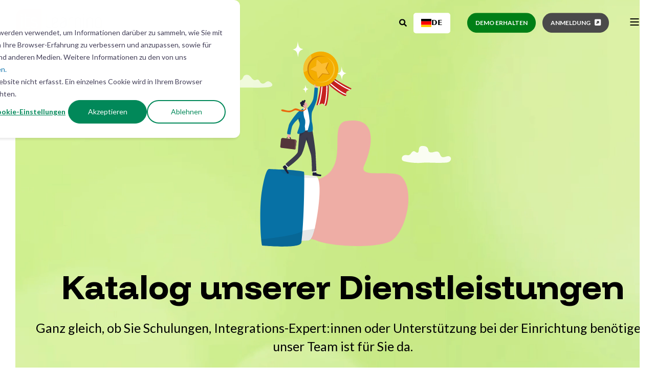

--- FILE ---
content_type: text/html; charset=UTF-8
request_url: https://de.itslearning.com/why-itslearning/additional-services
body_size: 60441
content:
<!doctype html><html lang="de" data-wg-translated="de"><head>  
    
    
    
    
    
  
  <link rel="alternate" hreflang="x-default" href="https://itslearning.com/why-itslearning/additional-services">
<script type="application/json" id="weglot-data">{"allLanguageUrls":{"en":"https://itslearning.com/why-itslearning/additional-services","de":"https://de.itslearning.com/why-itslearning/additional-services","sv":"https://sv.itslearning.com/why-itslearning/additional-services","da":"https://da.itslearning.com/why-itslearning/additional-services","nl":"https://nl.itslearning.com/why-itslearning/additional-services","no":"https://no.itslearning.com/why-itslearning/additional-services","fi":"https://fi.itslearning.com/why-itslearning/additional-services"},"originalCanonicalUrl":"https://itslearning.com/why-itslearning/additional-services","originalPath":"/why-itslearning/additional-services","settings":{"auto_switch":false,"auto_switch_fallback":null,"category":10,"custom_settings":{"button_style":{"with_name":false,"full_name":false,"is_dropdown":false,"with_flags":false,"flag_type":null,"custom_css":"#weglot-switcher-1{\r\n    position: relative;\r\n    top: 4px;\r\n}\r\n\r\n@media (min-width: 31.26em) {\r\n#weglot-switcher-2{\r\ndisplay: none;\r\n}  }\r\n\r\n#weglot-switcher-2{\r\ndisplay: flex;\r\n    justify-content: end;\r\n    padding: 2px 30px 0 0;\r\n}"},"switchers":[{"style":{"with_name":true,"with_flags":true,"full_name":false,"flag_type":"square","size_scale":1},"opts":{"open_hover":true,"close_outside_click":false,"is_responsive":true,"display_device":"desktop","pixel_cutoff":768},"colors":{"text_active":"#000000","text_inactive":"#000000","text_hover":"#FFFFFF","bg_inactive":"#FFFFFF","bg_active":"#FFFFFF","bg_hover":"#3D46FB"},"location":{"target":".pwr-header-right-bar ","sibling":".pwr-header-right-bar__cta"},"template":{"name":"vertical_expand","hash":"ca51701d24dd08d98a886ecf7081a12dc74f8602"}},{"style":{"with_name":true,"with_flags":true,"full_name":false,"flag_type":"square","size_scale":"1"},"opts":{"open_hover":true,"close_outside_click":false,"is_responsive":true,"display_device":"mobile","pixel_cutoff":768},"colors":{"text_active":"#000000","text_inactive":"#000000","text_hover":"#FFFFFF","bg_inactive":"#FFFFFF","bg_active":"#FFFFFF","bg_hover":"#3D46FB"},"location":{"target":".pwr-header-full","sibling":"#pwr-js-burger__trigger-open"},"template":{"name":"vertical_expand","hash":"ca51701d24dd08d98a886ecf7081a12dc74f8602"}}],"translate_search":false,"loading_bar":true,"hide_switcher":false,"wait_transition":true,"prevent_retranslation":true,"xhr_hooks":[{"url_wildcard":"*/_hcms/v3/site-search/search*","action":"reverse_translate","target_source":["url_query"],"target_key":["q"]}],"translate_inside_exclusions":[{"value":"#hsForm_7fa39da1-3d0b-46a0-b22d-ab76dcf48a38_1094"}],"definitions":{"urls":[]}},"deleted_at":null,"dynamics":[{"value":".hs-form-field>label"},{"value":"form.hs-form fieldset[class*=form-columns]"},{"value":".hs-button"},{"value":".submitted-message"},{"value":".hsForm_16255c0c-7dba-4f28-b07c-b95caafb2cd4_7552"},{"value":".pwr-cta pwr-cta--primary-solid"},{"value":".cta_button"},{"value":".widget-type-form"},{"value":".modal-content"},{"value":".pwr-post-item__author"},{"value":"#hubspot-author_data"},{"value":".pwr-post-item__n-min-read"},{"value":"#hs_cos_wrapper_txt_min_read_"},{"value":".hs-search__no-results"},{"value":".hs-error-msg"},{"value":".no-list .hs-error-msgs .inputs-list"},{"value":".hs-form__pagination-content-container"},{"value":".go812842568"},{"value":".hs-search__no-results p"},{"value":".pwr-hero__title"}],"excluded_blocks":[],"excluded_paths":[{"excluded_languages":[],"language_button_displayed":false,"type":"IS_EXACTLY","value":"/_hcms/livechat/widget"},{"excluded_languages":[],"language_button_displayed":false,"type":"IS_EXACTLY","value":"/_hcms/forms/embed/"},{"excluded_languages":[],"language_button_displayed":false,"type":"IS_EXACTLY","value":"/_hcms/related-blog-posts-callback"},{"excluded_languages":[],"language_button_displayed":false,"type":"IS_EXACTLY","value":"/impressum"},{"excluded_languages":[],"language_button_displayed":false,"type":"CONTAIN","value":"sitemap.xml"},{"excluded_languages":[],"language_button_displayed":false,"type":"CONTAIN","value":"/robots.txt"},{"excluded_languages":[],"language_button_displayed":false,"type":"CONTAIN","value":"/forms/v2.js"}],"external_enabled":true,"host":"itslearning.com","is_dns_set":false,"is_https":true,"language_from":"en","language_from_custom_flag":"gb","language_from_custom_name":"English","languages":[{"connect_host_destination":{"is_dns_set":true,"created_on_aws":1706782123,"host":"sv.itslearning.com"},"custom_code":null,"custom_flag":"se","custom_local_name":"Svenska","custom_name":null,"enabled":true,"language_to":"sv"},{"connect_host_destination":{"is_dns_set":true,"created_on_aws":1706782123,"host":"da.itslearning.com"},"custom_code":null,"custom_flag":"dk","custom_local_name":"Dansk","custom_name":null,"enabled":true,"language_to":"da"},{"connect_host_destination":{"is_dns_set":true,"created_on_aws":1706782123,"host":"de.itslearning.com"},"custom_code":null,"custom_flag":null,"custom_local_name":null,"custom_name":null,"enabled":true,"language_to":"de"},{"connect_host_destination":{"is_dns_set":true,"created_on_aws":1706782123,"host":"nl.itslearning.com"},"custom_code":null,"custom_flag":null,"custom_local_name":null,"custom_name":null,"enabled":true,"language_to":"nl"},{"connect_host_destination":{"is_dns_set":true,"created_on_aws":1706782123,"host":"no.itslearning.com"},"custom_code":null,"custom_flag":null,"custom_local_name":null,"custom_name":null,"enabled":true,"language_to":"no"},{"connect_host_destination":{"is_dns_set":true,"created_on_aws":1706782123,"host":"fi.itslearning.com"},"custom_code":null,"custom_flag":null,"custom_local_name":null,"custom_name":null,"enabled":true,"language_to":"fi"}],"media_enabled":true,"page_views_enabled":true,"technology_id":12,"technology_name":"Other","translation_engine":3,"url_type":"SUBDOMAIN","versions":{"translation":1767963189}},"translatedWordsList":["Dienstleistungskatalog | itslearning","Entdecken Sie unsere umfassenden itslearning Dienstleistungen: individuelle Schulungen, technische Beratung, Add-Ons und pädagogische Beratung.","https://itslearning.com/hubfs/services-catalogue.webp","Dienstleistungskatalog itslearning","https://www.googletagmanager.com/ns.html?id=GTM-NCGQT7","Testimonials","Datenschutz","Implementierung","Zusätzliche Leistungen","Das beste LMS auswählen","Warum itslearning","Grundschule","Sekundarstufe I-II","Berufliche Bildung","Hochschule","Lebenslanges Lernen","Internationale Schulen","Bildungsstufe","itslearning Funktionen","Neue Funktionen und Updates","Machen Sie die Tour","Unterrichtsplanung","Bewertung","Insights","Kommunikation","Administration","Integrationen","Roadmap","Funktionen","Einsatz von KI","Ressourcen","Mobile App","Produktaktualiserungen","Blog-Beiträge","Veranstaltungen","Preise","Lernen","Support<br>","Kontakt","https://status.itslearning.com/","Status","Die itslearning-Story","Leadership Team","Karriere","Über uns","Suche hier eingeben","Demo erhalten","https://eu1.itslearning.com/welcome.aspx","Anmeldung","Protokoll in","\n    Schließen Sie ","itslearning","https://itslearning.com/hubfs/itslearning-logo.svg","Suche ...","Icon-Diskussionen","https://8421876.fs1.hubspotusercontent-eu1.net/hubfs/8421876/icon-discussions.svg","<span wg-1=\"\"><strong wg-2=\"\">TESTIMONIALS</strong></span><br wg-3=\"\">Entdecken Sie Best-Practice-Beispiele und erfahren Sie, wie unsere Produkte helfen.<br wg-4=\"\">","icon-privacy","https://8421876.fs1.hubspotusercontent-eu1.net/hubfs/8421876/icon-privacy.svg","<span wg-1=\"\"><strong wg-2=\"\">DATENSCHUTZ</strong></span><br wg-3=\"\">Mit itslearning bleiben Ihre Daten geschützt. Sie behalten die Kontrolle über alle Daten.<br wg-4=\"\">","Ikonenqualität","https://8421876.fs1.hubspotusercontent-eu1.net/hubfs/8421876/icon-quality.svg","<span wg-1=\"\"><strong wg-2=\"\">DAS BESTE LMS AUSWÄHLEN</strong></span><br wg-3=\"\"/>Unser Leitfaden für die Auswahl des richtigen Lernmanagementsystems für Ihre Schule.<br wg-4=\"\"/>","Symbol-Implementierung-2","https://8421876.fs1.hubspotusercontent-eu1.net/hubfs/8421876/icon-implementation-2.svg","<span wg-1=\"\"><strong wg-2=\"\">IMPLEMENTIERUNG</strong></span><br wg-3=\"\"/>Unser Team hilft Ihnen, itslearning auf Ihre Bedürfnisse abzustimmen und einzurichten. ","icon-zusätzliche-dienste-2","https://8421876.fs1.hubspotusercontent-eu1.net/hubfs/8421876/icon-additional-services-2.svg","<span wg-1=\"\"><strong wg-2=\"\">ZUSÄTZLICHE LEISTUNGEN</strong></span><br wg-3=\"\"/>Sie benötigen Hilfe, Schulungen oder Unterstützung bei der Integration? Unser Team ist für Sie da.","Neukunde","https://8421876.fs1.hubspotusercontent-eu1.net/hubfs/8421876/new-customer.svg","<span wg-1=\"\"></span><span wg-2=\"\"><strong wg-3=\"\">UNSERE NEUEN KUNDEN</strong></span><br wg-4=\"\"/>Das ist die itslearning Community – über alle Bildungsstufen und ganz Europa verteilt.","EMPFOHLENE KUNDENSTORY","https://itslearning.com/hubfs/arcada_campus_logo_tree.jpg","\n    Nahtlose Integration: Arcadas Digitalisierung mit itslearning und SISU\n","Icon-primär-ed","https://8421876.fs1.hubspotusercontent-eu1.net/hubfs/8421876/icon-primary-ed.svg","<span wg-1=\"\"><strong wg-2=\"\">GRUNDSCHULE</strong></span><br wg-3=\"\"/>Unterrichtspläne auf einfache Weise ansprechend erstellen und erfolgreich mit Schüler:innen und Eltern kommunizieren.<br wg-4=\"\"/>","icon-sekundär-ed","https://8421876.fs1.hubspotusercontent-eu1.net/hubfs/8421876/icon-secondary-ed.svg","<span wg-1=\"\"><strong wg-2=\"\">SEKUNDARSTUFE I-II</strong></span><br wg-3=\"\">Unterricht, Aufgaben und Bewertungen an die Ziele Ihrer Schule anpassen.<br wg-4=\"\">","ikonisch-beruflich-ED","https://8421876.fs1.hubspotusercontent-eu1.net/hubfs/8421876/icon-vocational-ed.svg","<span wg-1=\"\"><strong wg-2=\"\">BERUFSSCHULE</strong></span><br wg-3=\"\"/>Flexibles Lernmanagement für selbstbestimmtes Lernen im Erwachsenenalter.","icon-higher-ed","https://8421876.fs1.hubspotusercontent-eu1.net/hubfs/8421876/icon-higher-ed.svg","<span wg-1=\"\"><strong wg-2=\"\">HOCHSCHULE</strong></span><br wg-3=\"\">Lehre und Lernen verbessern: So unterstützt itslearning Dozierende.","icon-lifelong-ed","https://8421876.fs1.hubspotusercontent-eu1.net/hubfs/8421876/icon-lifelong-ed.svg","<span wg-1=\"\"><strong wg-2=\"\">LEBENSLANGES LERNEN</strong></span><br wg-3=\"\">Wie itslearning Dozierende unterstützt, Lerninhalte zu strukturieren und wiederzuverwenden.","Ikonen-Internationale-Schulen","https://8421876.fs1.hubspotusercontent-eu1.net/hubfs/8421876/icon-international-schools.svg","<span wg-1=\"\"><strong wg-2=\"\">INTERNATIONALE SCHULEN</strong></span><br wg-3=\"\"/>Ein System für Wachstum: Mit itslearning können Sie Lerninhalte an aktuelle und künftige Anforderungen anpassen.","EMPFOHLENE RESSOURCEN","https://itslearning.com/hubfs/TK-2510-social-square%201.png","\n    Webinar | Lernen und Bewerten – Teil 2\n","easy-icon","https://8421876.fs1.hubspotusercontent-eu1.net/hubfs/8421876/easy-icon.svg","<span wg-1=\"\"><strong wg-2=\"\">ITSLEARNING FUNKTIONEN</strong></span><br wg-3=\"\"/>Umfassende Funktionen, die einen guten Unterricht noch besser machen.<br wg-4=\"\"/>","Icon-Planung","https://8421876.fs1.hubspotusercontent-eu1.net/hubfs/8421876/icon-planning.svg","<span wg-1=\"\"><strong wg-2=\"\">UNTERRICHTSPLANUNG</strong></span><br wg-3=\"\"/>Unsere Tools für mehr Zeitersparnis bei der Organisation des Unterrichts.<br wg-4=\"\"/>","icon-plan","https://8421876.fs1.hubspotusercontent-eu1.net/hubfs/8421876/icon-plan.svg","<span wg-1=\"\"><strong wg-2=\"\">BEWERTUNG</strong></span><br wg-3=\"\"/>Ob Quiz, Umfrage oder Peer-Bewertung: Zusammenarbeit stärken, kritisches Denken anregen.<br wg-4=\"\"/>","Ikonen-Einblicke-2","https://8421876.fs1.hubspotusercontent-eu1.net/hubfs/8421876/icon-insights-2.svg","<span wg-1=\"\"><strong wg-2=\"\">INSIGHTS</strong></span><br wg-3=\"\">Diese Reporting-Tools helfen bei der Fortschrittsbewertung Ihrer Schüler:innen.<br wg-4=\"\">","icon-tour","https://8421876.fs1.hubspotusercontent-eu1.net/hubfs/8421876/icon-tour.svg","<span wg-1=\"\"><strong wg-2=\"\">TOUR MACHEN</strong></span><br wg-3=\"\">Wie itslearning einfache Lösungen für das Klassenzimmer bietet.<br wg-4=\"\">","icon-zeugnisse","https://8421876.fs1.hubspotusercontent-eu1.net/hubfs/8421876/icon-testimonials.svg","<span wg-1=\"\"><strong wg-2=\"\">KOMMUNIKATION</strong></span><br wg-3=\"\">So erleichtern Sie sich die Kommunikation mit Schüler:innen, Eltern und anderen Lehrkräften.<br wg-4=\"\">","Symbol-Software","https://8421876.fs1.hubspotusercontent-eu1.net/hubfs/8421876/icon-software.svg","<span wg-1=\"\"><strong wg-2=\"\">NEUE FUNKTIONEN UND UPDATES</strong></span><br wg-3=\"\"/>Mit wenigen Klicks werden Sie stets über wichtige Updates der Plattform informiert.<br wg-4=\"\"/>","icon-admin","https://8421876.fs1.hubspotusercontent-eu1.net/hubfs/8421876/icon-admin.svg","<span wg-1=\"\"><strong wg-2=\"\"><span wg-3=\"\">ADMINISTRATION</span><br wg-4=\"\"/></strong></span>Diese Verwaltungstools vereinen die Aufgaben und Anforderungen Ihrer Einrichtung.<br wg-5=\"\"/>","Icon-Integrationen","https://8421876.fs1.hubspotusercontent-eu1.net/hubfs/8421876/icon-integrations.svg","INTEGRATIONEN","Unsere Partnerschaften, die Bildung mit Technologie noch besser machen.","roadmap","https://8421876.fs1.hubspotusercontent-eu1.net/hubfs/8421876/icon-roadmap.svg","ROADMAP","Gemeinsam zum Ziel: Unsere Roadmap für Ihre Erfolge mit itslearning.  ","https://itslearning.com/hubfs/product-updates-fe-2.svg","\n    itslearning-2026.1.2 Produktaktualisierungen\n","WÖCHENTLICHE PRODUKTAKTUALISIERUNGEN","Preis-Symbol","https://8421876.fs1.hubspotusercontent-eu1.net/hubfs/8421876/pricing-icon.svg","<span wg-1=\"\"><strong wg-2=\"\">PREISE</strong></span><br wg-3=\"\"/>Ein vollständiges LMS mit garantierter Betriebszeit und flexibler Preisgestaltung.","KI","https://8421876.fs1.hubspotusercontent-eu1.net/hubfs/8421876/icon-ai-principles.svg","<span wg-1=\"\"><strong wg-2=\"\">EINSATZ VON KI </strong></span><br wg-3=\"\">Wie künstliche Intelligenz die Bildung revolutioniert, und was es beim Datenschutz zu beachten gilt.","Ordner","https://8421876.fs1.hubspotusercontent-eu1.net/hubfs/8421876/icon-folder.svg","<span wg-1=\"\"><strong wg-2=\"\">RESSOURCEN</strong></span><br wg-3=\"\"/>Inhalte wie Ebooks, Webinare und Leitfäden zur Unterstützung des Unterrichts.<br wg-4=\"\"/>","icon-mobile-app-2","https://8421876.fs1.hubspotusercontent-eu1.net/hubfs/8421876/icon-mobile-app-2.svg","<span wg-1=\"\"><strong wg-2=\"\">MOBILE APP</strong></span><br wg-3=\"\"/>Die neue App hilft Lehrer:innen und Schüler:innen, mit regelmäßigen Updates für ein besseres Erlebnis.<br wg-4=\"\"/>","icon-product-updates","https://8421876.fs1.hubspotusercontent-eu1.net/hubfs/8421876/icon-product-updates.svg","<span wg-1=\"\"><strong wg-2=\"\">PRODUKTAKTUALISIERUNGEN</strong></span><br wg-3=\"\"/>Wöchentliche Updates, die die Funktionen von itslearning kontinuierlich verbessern.<br wg-4=\"\"/>","blog","https://8421876.fs1.hubspotusercontent-eu1.net/hubfs/8421876/icon-blog.svg","<span wg-1=\"\"><strong wg-2=\"\">BLOG-BEITRÄGE</strong></span><br wg-3=\"\"/>Unser itslearning-Blog: die Quelle für nützliche News, wertvolle Einblicke und Inspirationen. <br wg-4=\"\"/>","Symbol-Ereignisse-2","https://8421876.fs1.hubspotusercontent-eu1.net/hubfs/8421876/icon-events-2.svg","<span wg-1=\"\"><strong wg-2=\"\">VERANSTALTUNGEN</strong></span><br wg-3=\"\"/>Vor Ort vernetzen: Kontakt in der Bildungs-Community aufnehmen. Zu den Veranstaltungen.<br wg-4=\"\"/>","icon-newsletter","https://8421876.fs1.hubspotusercontent-eu1.net/hubfs/8421876/icon-newsletter.svg","<span wg-1=\"\"><span wg-2=\"\"><strong wg-3=\"\">NEWSLETTER</strong></span></span><br wg-4=\"\"/>Halten Sie sich über Produktaktualisierungen, Veranstaltungen und Bildungsressourcen auf dem Laufenden.","EMPFOHLENER BEITRAG","https://itslearning.com/hubfs/working_on_computer%20(1)-1.jpg","\n    Eine zugänglichere und modernere  Ressourcenseite\n","icon-unterstützung","https://8421876.fs1.hubspotusercontent-eu1.net/hubfs/8421876/icon-support.svg","<strong wg-1=\"\"><span wg-2=\"\">UNTERSTÜTZUNG</span></strong><br wg-3=\"\"/>Bietet Tools, Aktualisierungen und Ressourcen zur Verbesserung des Lehrens und Lernens.","icon-kontakt-uns","https://8421876.fs1.hubspotusercontent-eu1.net/hubfs/8421876/icon-contact-us.svg","<span wg-1=\"\"><strong wg-2=\"\"><span wg-3=\"\">KONTAKT</span></strong></span> <br wg-4=\"\">Unser Service-Team hilft Ihnen gern weiter und beantwortet Ihre Fragen. ","icon-product-status","https://8421876.fs1.hubspotusercontent-eu1.net/hubfs/8421876/icon-product-status.svg","<strong wg-1=\"\"><span wg-2=\"\">STATUS</span></strong> <br wg-3=\"\"/>Hier erhalten Sie Informationen im Fall von temporären Störungen.","https://ideas.itslearning.com/","Ikonen-Ideen-Portal","https://8421876.fs1.hubspotusercontent-eu1.net/hubfs/8421876/icon-ideas-portal.svg","<strong wg-1=\"\"><span wg-2=\"\">IDEEN-PORTAL</span></strong><br wg-3=\"\"/>In unserem Ideen-Portal können Sie Anregungen machen und abstimmen.","ikon-unser-Geschichte","https://8421876.fs1.hubspotusercontent-eu1.net/hubfs/8421876/icon-our-story.svg","<strong wg-1=\"\"><span wg-2=\"\">DIE ITSLEARNING-STORY</span></strong><br wg-3=\"\">Mit Begeisterung Leben durch Bildung verändern.","icon-karriere","https://8421876.fs1.hubspotusercontent-eu1.net/hubfs/8421876/icon-careers.svg","KARRIERE","Werden Sie Teil unseres Teams und helfen Sie Schüler:innen und Lehrer:innen , das Lernen auf der ganzen Welt zu verbessern.","bett-icon-2","https://8421876.fs1.hubspotusercontent-eu1.net/hubfs/8421876/bett-icon-2.svg","<span wg-1=\"\"><strong wg-2=\"\">INNOVATION SUMMIT<br wg-3=\"\"/></strong></span><span wg-4=\"\">Nehmen Sie teil an einer exklusiven Veranstaltung an Bord der Sunborn Yacht, ExCel, London</span>","itslearning stärkt Lehrkräfte und hilft allen Lernenden, ihr volles Potenzial auszuschöpfen.","Zum Inhalt springen","preis-gewinnen-2","https://itslearning.com/hubfs/award-win-2.svg","Katalog unserer Dienstleistungen","Ganz gleich, ob Sie Schulungen, Integrations-Expert:innen oder Unterstützung bei der Einrichtung benötigen, unser Team ist für Sie da.","Technische Beratung","Add On Dienstleistungen","Pädagogische Beratung","Schulung für Nutzer:innen","Anmeldedaten","https://itslearning.com/hubfs/login-credentials.svg","Single Sign On (SSO)","Verbinden Sie sich mühelos mit Ihrem Netzwerk über eLogin, das Authentifizierungstool von itslearning. Es unterstützt die Industriestandards SAML und OIDC und lässt sich nahtlos in Microsoft 365, Microsoft ADFS, Google und weitere Identitätsanbieter, einschließlich nationaler Dienste, integrieren.","EINE ANFRAGE STELLEN","Zusammenarbeit","https://itslearning.com/hubfs/collaboration.svg","Integration mit Schulverwaltungssystemen","Sparen Sie Stunden an Verwaltungsaufwand, indem Sie Ihre Benutzer:innen und Gruppen automatisch synchronisieren. Durch die Integration von itslearning mit Ihrem Schulverwaltungssystem oder einem anderen Identitätsmanagementsystem werden Benutzer:innen und Gruppen automatisch in itslearning angelegt und täglich aktualisiert. Diese Integration kann außerdem die das Anlegen von Kursen und Archivierung automatisieren.","Web-Wartung","https://itslearning.com/hubfs/web-maintenance.svg","Check-Up Ihrer Integrationen","Unsere Expert:innen nehmen Ihre Integrationen unter die Lupe. Wir prüfen, ob Ihre Integrationen ordnungsgemäß funktionieren und schlagen Korrekturen oder Verbesserungen vor.","illustration der api-konnektivität","https://itslearning.com/hubfs/api-connection.svg","API-Unterstützung","<span>Nutzt Ihre Bildungseinrichtung einen Dienst, den Sie gerne mit itslearning integrieren möchten? </span>Unsere Expert:innen helfen Ihnen oder Ihrem Anbieter bei der Anbindung an unsere itslearning APIs.","ellen-quote-pic","https://itslearning.com/hs-fs/hubfs/ellen-quote-pic.webp","https://itslearning.com/hs-fs/hubfs/ellen-quote-pic.webp?width=40&height=40&name=ellen-quote-pic.webp 40w, https://itslearning.com/hs-fs/hubfs/ellen-quote-pic.webp?width=80&height=80&name=ellen-quote-pic.webp 80w, https://itslearning.com/hs-fs/hubfs/ellen-quote-pic.webp?width=120&height=120&name=ellen-quote-pic.webp 120w, https://itslearning.com/hs-fs/hubfs/ellen-quote-pic.webp?width=160&height=160&name=ellen-quote-pic.webp 160w, https://itslearning.com/hs-fs/hubfs/ellen-quote-pic.webp?width=200&height=200&name=ellen-quote-pic.webp 200w, https://itslearning.com/hs-fs/hubfs/ellen-quote-pic.webp?width=240&height=240&name=ellen-quote-pic.webp 240w","\"Es war ein echter Aha-Moment für uns, als uns gezeigt wurde, wie einfach itslearning tatsächlich ist und wie Pläne genutzt werden.\"","Ellen, Lehrkraft, Bremnes Jugendschule, Norwegen","Datei","https://itslearning.com/hubfs/file-organisation.svg","Archiv exportieren","Haben Sie ein Archivsystem für Informationen wie Briefe, Noten oder Kurspläne? Unsere Exportdienste können diesen Prozess für Sie automatisieren.","Illustration zur Darstellung des Plagiats","https://itslearning.com/hubfs/plagiaism.svg","Erkennung von Plagiaten","Mit diesem praktischen Tool können Lehrkräfte die Authentizität von Inhalten überprüfen. Es vergleicht Texte automatisch mit dem Internet, Archiven, Datenbanken und Arbeiten anderer Schüler:innen ab. Die Plagiatserkennung ist im Workflow des Auftragselements integriert, so dass sie von den Lehrkräften einfach zu nutzen ist. Das Tool spart wertvolle Zeit bei der Überprüfung der von Schüler:innen eingereichten Inhalte. Wenn Ähnlichkeiten festgestellt werden, markiert das Tool den Text als Plagiat und die Ergebnisse sind für die Lehrkraft sichtbar, um sie zu überprüfen.","Abbildung, die den Testmodus-Browser zeigt","https://itslearning.com/hubfs/web-search.svg","Test Mode Browser (TMB)","Wir haben einen speziellen Browser entwickelt, der verhindert, dass die Benutzer:innen während der Absolvierung eines Tests andere Programme auf ihrem Computer ausführen können. Dazu gehören Einschränkungen für alle Webseiten, Inhalte auf itslearning sowie der Zugriff auf lokale Dateien.","Wenn der TMB aktiviert ist, beginnt der Test in einem neuen Fenster, das den Zugang zu allen anderen Bereichen sperrt. Es ist nicht möglich, zu einem anderen Fenster zu wechseln, bis der Test abgeschlossen ist und der TMB von der Lehrkraft deaktiviert wird. ","Lesen Sie mehr über den TMB","Illustration der E-Mail","https://itslearning.com/hubfs/email-notification.svg","Integration von Office 365 E-Mail","Wäre es nicht einfacher, wenn Sie Ihre E-Mails direkt von itslearning aus versenden könnten? Mit der Outlook-Integration können Sie das. Die Outlook-Integration macht es einfach, die Anzahl der ungelesenen E-Mails von itslearning zu sehen und E-Mails direkt an das Outlook einer Benutzer:in zu senden.","award-win-mod","https://itslearning.com/hubfs/award-win-mod.svg","Open Badge Factory Integration (OBF)","Erkennen Sie Kompetenzen, Fähigkeiten, Leistungen oder Verhalten an, indem Sie Ihre Schüler:innen mit Abzeichen belohnen. Mit dem Modul Open Badge Factory können Sie itslearning Kursaktivitäten mit OBF-Abzeichen verbinden und die Bewertungskriterien für die Ausstellung eines Abzeichens festlegen. Die Teilnehmer:innen erhalten dann automatisch Abzeichen, basierend auf Kursbewertungen und Aktivitäten.","dave-fallon-quote-pic","https://itslearning.com/hs-fs/hubfs/dave-fallon-quote-pic.webp","https://itslearning.com/hs-fs/hubfs/dave-fallon-quote-pic.webp?width=40&height=40&name=dave-fallon-quote-pic.webp 40w, https://itslearning.com/hs-fs/hubfs/dave-fallon-quote-pic.webp?width=80&height=80&name=dave-fallon-quote-pic.webp 80w, https://itslearning.com/hs-fs/hubfs/dave-fallon-quote-pic.webp?width=120&height=120&name=dave-fallon-quote-pic.webp 120w, https://itslearning.com/hs-fs/hubfs/dave-fallon-quote-pic.webp?width=160&height=160&name=dave-fallon-quote-pic.webp 160w, https://itslearning.com/hs-fs/hubfs/dave-fallon-quote-pic.webp?width=200&height=200&name=dave-fallon-quote-pic.webp 200w, https://itslearning.com/hs-fs/hubfs/dave-fallon-quote-pic.webp?width=240&height=240&name=dave-fallon-quote-pic.webp 240w","\"Covid hat gezeigt, dass wir kaum feststellen konnten, ob die Schüler:innen wirklich aktiv mitarbeiten oder nicht. Mit der Unterstützung von itslearning und dem Team können wir nun besser verstehen, was im Online-Lernen und bei den pädagogischen Werkzeugen gut funktioniert, um uns zukünftig gezielt zu verbessern.\"","<span wg-1=\"\">Dave Fallon</span><br wg-2=\"\"/><span wg-3=\"\">Direktor des HE-Curriculum am Universitätscampus Oldham</span>","Illustration, die einen Gruppe darstellt","https://itslearning.com/hubfs/group-leader.svg","Change Management für Schulleitungen","Wir stellen unser maßgeschneidertes Programm vor, das Schulleitungen dabei unterstützt, itslearning reibungslos in der gesamten Organisation einzuführen. Mit der Unterstützung unserer pädagogischen Berater:innen können Schulleitungen die Herausforderungen der Implementierung sicher und effizient meistern. ","Illustration der Datenanalyse","https://itslearning.com/hubfs/data-analysis.svg","Check-Up und Optimierung","Wir helfen Ihnen dabei, die Nutzung von itslearning in Ihrer Bildungseinrichtung zu überprüfen und zu verbessern. Unser umfassendes Angebot beinhaltet eine gründliche Analyse Ihrer aktuellen Nutzungsmuster, gefolgt von einem gemeinsamen Workshop zur Ermittlung von Verbesserungsmöglichkeiten. Die Ergebnisse umfassen eine Reihe detaillierter Empfehlungen und einen umsetzbaren Plan für die Optimierung der Nutzung von itslearning in der Zukunft. ","Illustration der Lernanalyse","https://itslearning.com/hubfs/detailed-data-analysis.svg","Business Intelligence und Lernanalysen","Holen Sie das Beste aus Ihren Daten heraus! Wir unterstützen unsere Kund:innen dabei, die Fülle an verfügbaren Daten zu verstehen und sinnvoll zu nutzen, um fundierte Entscheidungen zu treffen. Ob es darum geht, komplexe Analysen zu entschlüsseln oder wichtige Erkenntnisse zu gewinnen, unsere Unterstützung ermöglicht es, den maximalen Wert aus den in itslearning verfügbaren Datenressourcen zu ziehen.","Illustration, die das selbstgesteuerte Lernen darstellt","https://itslearning.com/hubfs/meeting-your-target.svg","Selbstgesteuertes Lernen","Unsere Plattform bietet ein immersives Lernerlebnis, das es den Nutzer:innen ermöglicht, ihre Fähigkeiten selbstbestimmt, jederzeit und überall weiterzuentwickeln. Unsere pädagogischen Berater:innen stehen mit fachkundiger Unterstützung zur Seite und zeigen Best Practices für selbstgesteuertes Lernen, einschließlich der Bereitstellung interner Schulungsmaterialien für Ihre Organisation.  ","mike-dissington-quote-pic","https://itslearning.com/hs-fs/hubfs/mike-dissington-quote-pic.webp","https://itslearning.com/hs-fs/hubfs/mike-dissington-quote-pic.webp?width=40&height=40&name=mike-dissington-quote-pic.webp 40w, https://itslearning.com/hs-fs/hubfs/mike-dissington-quote-pic.webp?width=80&height=80&name=mike-dissington-quote-pic.webp 80w, https://itslearning.com/hs-fs/hubfs/mike-dissington-quote-pic.webp?width=120&height=120&name=mike-dissington-quote-pic.webp 120w, https://itslearning.com/hs-fs/hubfs/mike-dissington-quote-pic.webp?width=160&height=160&name=mike-dissington-quote-pic.webp 160w, https://itslearning.com/hs-fs/hubfs/mike-dissington-quote-pic.webp?width=200&height=200&name=mike-dissington-quote-pic.webp 200w, https://itslearning.com/hs-fs/hubfs/mike-dissington-quote-pic.webp?width=240&height=240&name=mike-dissington-quote-pic.webp 240w","\"itslearning hat mit uns zusammengearbeitet, um das LMS für die individuellen Bedürfnisse eines jeden Kurses einzurichten, das war eine grosse Unterstützung. Ich denke, dass itslearning uns helfen kann, unseren Online-Unterricht mit Leben zu füllen. Ich bin wirklich begeistert.\"","<span wg-1=\"\">Mike Dessington</span><br wg-2=\"\"/>Leitung für Lehre, Forschung und Lernen am University Campus Oldham","Eine Illustration, die eine 'Super Benutzer:in' darstellt","https://itslearning.com/hubfs/number-one-1.svg","Ausbildung zum \"Super User\"","Profitieren Sie von unserem umfassenden Schulungsprogramm, das speziell für Lehrkräfte konzipiert ist, die als Super-User ernannt werden. Unsere Schulung deckt alle Aspekte der Super-User-Verantwortlichkeiten ab und stellt sicher, dass Lehrkräfte bestens darauf vorbereitet sind, ihre Kolleg:innen zu unterstützen und den Einsatz unserer Plattform optimal zu nutzen. ","Eine Illustration, die Benutzer:in Feedback zeigt","https://itslearning.com/hubfs/user-rating.svg","Workshop für Systemadmins","Nehmen Sie an unserem Workshop für neue itslearning Systemadministrator:innen teil. Diese Schulung vermittelt die wesentlichen Fähigkeiten und Kenntnisse, um die itslearning-Plattform effektiv zu verwalten. Von der Benutzerverwaltung bis hin zur Systemkonfiguration deckt unser Workshop alle Grundlagen ab, die für den Erfolg in dieser Rolle erforderlich sind. Alternativ können Sie auch an unserem Schulungsprogramm für neue Support-Mitarbeiter:innen teilnehmen. Hier werden Sie mit dem Fachwissen und den Werkzeugen ausgestattet, die Sie benötigen, um den itslearning-Benutzer:innen erstklassigen Support zu bieten. Mit unseren ausführlichen Schulungen gewinnen Sie Sicherheit im Umgang mit Anfragen und bei der effektiven Fehlerbehebung. ","Illustration einer Urkunde, die eine Auszeichnung für Lehrer:in Ausbildung darstellt ","https://itslearning.com/hubfs/certificate.svg","Schulung für Lehrkräfte","Lernen Sie die Grundlagen kennen! Nehmen Sie an unserem itslearning-Basisschulungsprogramm teil, das speziell auf Lehrkräfte in der Rolle des Endanwenders zugeschnitten ist. Diese Schulung vermittelt die wesentlichen Kenntnisse und Fähigkeiten, die erforderlich sind, um itslearning im Klassenzimmer effektiv zu nutzen. ","Eine Illustration zum Thema Lehrer:in Workshops","https://itslearning.com/hubfs/smart-target.svg","Thematische Schulungen für Lehrkräfte","Haben Sie einen spezifischen Schulungsbedarf in Ihrer Bildungseinrichtung festgestellt? Nehmen Sie an unseren spezialisierten Schulungen teil, die auf bestimmte Bereiche oder Arten der Nutzung von itslearning zugeschnitten sind. Beispiele sind der Aufbau von ansprechenden Kursen, die Erstellung von Tests und die Definition von Lernzielen.","Schaltfläche Anfrage stellen","Eine Anfrage stellen","neue Möglichkeiten","https://itslearning.com/hubfs/new-opportunities-2.svg","Sind Sie bereit, <span wg-1=\"\">loszulegen?</span>","Die Bedürfnisse jeder Organisation sind einzigartig – ebenso wie unsere Produkt-Demos. In einer auf Sie zugeschnittenen Demo zeigen wir Ihnen die relevantesten Tools und Funktionen und berichten von Erfolgsgeschichten ähnlicher Bildungseinrichtungen.","DEMO ERHALTEN","itslearning Logo","https://8421876.fs1.hubspotusercontent-na1.net/hubfs/8421876/itslearning-logo-nav-2.svg","Die Lernplattform für den Unterricht. <span wg-1=\"\">itslearning ist einfach zu bedienen, spart Zeit und funktioniert auf allen Bildungsebenen.</span>","https://www.facebook.com/itslearning/","http://www.youtube.com/user/itslearning","https://www.linkedin.com/company/itslearning-as","© itslearning - ein Unternehmen von Sanoma. <br wg-1=\"\"/>Alle Rechte vorbehalten.","Das Leadership-Team","Schützen","DSGVO<br>","Cookie-Richtlinien","Impressum (Deutsch)","ÜBER","Produkt-Roadmap","Erklärung zur Barrierefreiheit","Erhalten Sie eine kostenlose Demo","WebUntis","PRODUKT","Webinar-Aufzeichnungen","Newsletter-Anmeldung","LERNEN","HILFE"]}</script>
<script type="text/javascript" src="https://cdn.weglot.com/weglot.min.js"></script>
<script>
  Weglot.initialize({
    api_key: 'wg_20198e0284543d390aaa65e7ef7ec96b0'
  });
  window.hsConversationsSettings = {
    disableAttachment: true
  };
</script>
  
  
  
    <meta charset="utf-8">
    <title>Dienstleistungskatalog | itslearning</title>
    <link rel="shortcut icon" href="https://de.itslearning.com/hubfs/itslearning-square.svg">
    <meta name="description" content="Entdecken Sie unsere umfassenden itslearning Dienstleistungen: individuelle Schulungen, technische Beratung, Add-Ons und pädagogische Beratung.">

    <style>@font-face {
        font-family: "Lato";
        font-weight: 400;
        font-style: normal;
        font-display: swap;
        src: url("/_hcms/googlefonts/Lato/regular.woff2") format("woff2"), url("/_hcms/googlefonts/Lato/regular.woff") format("woff"),
             url("/_hcms/googlefonts/Lato/regular.woff2") format("woff2"), url("/_hcms/googlefonts/Lato/regular.woff") format("woff");
    }
@font-face {
        font-family: "Lato";
        font-weight: 700;
        font-style: normal;
        font-display: swap;
        src: url("/_hcms/googlefonts/Lato/700.woff2") format("woff2"), url("/_hcms/googlefonts/Lato/700.woff") format("woff"),
             url("/_hcms/googlefonts/Lato/regular.woff2") format("woff2"), url("/_hcms/googlefonts/Lato/regular.woff") format("woff");
    }
@font-face {
        font-family: "Lato";
        font-weight: 400;
        font-style: italic;
        font-display: swap;
        src: url("/_hcms/googlefonts/Lato/italic.woff2") format("woff2"), url("/_hcms/googlefonts/Lato/italic.woff") format("woff"),
             url("/_hcms/googlefonts/Lato/regular.woff2") format("woff2"), url("/_hcms/googlefonts/Lato/regular.woff") format("woff");
    }
body {
                font-family: Lato;
            }
        @font-face {
        font-family: "Funnel Display";
        font-weight: 400;
        font-style: normal;
        font-display: swap;
        src: url("/_hcms/googlefonts/Funnel_Display/regular.woff2") format("woff2"), url("/_hcms/googlefonts/Funnel_Display/regular.woff") format("woff"),
             url("/_hcms/googlefonts/Funnel_Display/regular.woff2") format("woff2"), url("/_hcms/googlefonts/Funnel_Display/regular.woff") format("woff");
    }
@font-face {
        font-family: "Funnel Display";
        font-weight: 600;
        font-style: normal;
        font-display: swap;
        src: url("/_hcms/googlefonts/Funnel_Display/600.woff2") format("woff2"), url("/_hcms/googlefonts/Funnel_Display/600.woff") format("woff"),
             url("/_hcms/googlefonts/Funnel_Display/regular.woff2") format("woff2"), url("/_hcms/googlefonts/Funnel_Display/regular.woff") format("woff");
    }
@font-face {
        font-family: "Funnel Display";
        font-weight: 700;
        font-style: normal;
        font-display: swap;
        src: url("/_hcms/googlefonts/Funnel_Display/700.woff2") format("woff2"), url("/_hcms/googlefonts/Funnel_Display/700.woff") format("woff"),
             url("/_hcms/googlefonts/Funnel_Display/regular.woff2") format("woff2"), url("/_hcms/googlefonts/Funnel_Display/regular.woff") format("woff");
    }
@font-face {
        font-family: "Funnel Display";
        font-weight: 800;
        font-style: normal;
        font-display: swap;
        src: url("/_hcms/googlefonts/Funnel_Display/800.woff2") format("woff2"), url("/_hcms/googlefonts/Funnel_Display/800.woff") format("woff"),
             url("/_hcms/googlefonts/Funnel_Display/regular.woff2") format("woff2"), url("/_hcms/googlefonts/Funnel_Display/regular.woff") format("woff");
    }
.pwr-header__skip {
                font-family: Funnel Display;
            }</style>

    

    

    

    
        
        <script src="https://kit.fontawesome.com/f13ef86493.js" crossorigin="anonymous"></script>
    
    
    <meta name="viewport" content="width=device-width, initial-scale=1">

    
    <meta property="og:description" content="Entdecken Sie unsere umfassenden itslearning Dienstleistungen: individuelle Schulungen, technische Beratung, Add-Ons und pädagogische Beratung.">
    <meta property="og:title" content="Dienstleistungskatalog | itslearning">
    <meta name="twitter:description" content="Entdecken Sie unsere umfassenden itslearning Dienstleistungen: individuelle Schulungen, technische Beratung, Add-Ons und pädagogische Beratung.">
    <meta name="twitter:title" content="Dienstleistungskatalog | itslearning">

    

    <script type="application/ld+json">{"@context":"https://schema.org","@type":"Organization","name":"itslearning UK Ltd","logo":{"@type":"ImageObject","url":"https://f.hubspotusercontent20.net/hubfs/8421876/itslearning-logo.svg"},"url":"https://de.itslearning.com/why-itslearning/additional-services","address":{"@type":"PostalAddress","addressCountry":"United Kingdom","addressRegion":"Leeds","addressLocality":"Ludgate Hill","postalCode":"LS2 7HZ","streetAddress":"The Leeming Building"},"knowsLanguage":"en"}</script>
    <style>
a.cta_button{-moz-box-sizing:content-box !important;-webkit-box-sizing:content-box !important;box-sizing:content-box !important;vertical-align:middle}.hs-breadcrumb-menu{list-style-type:none;margin:0px 0px 0px 0px;padding:0px 0px 0px 0px}.hs-breadcrumb-menu-item{float:left;padding:10px 0px 10px 10px}.hs-breadcrumb-menu-divider:before{content:'›';padding-left:10px}.hs-featured-image-link{border:0}.hs-featured-image{float:right;margin:0 0 20px 20px;max-width:50%}@media (max-width: 568px){.hs-featured-image{float:none;margin:0;width:100%;max-width:100%}}.hs-screen-reader-text{clip:rect(1px, 1px, 1px, 1px);height:1px;overflow:hidden;position:absolute !important;width:1px}
</style>

<link rel="stylesheet" href="https://de.itslearning.com/hubfs/hub_generated/template_assets/1/125246374959/1767694398427/template_pwr.min.css">

        <style>
            body {
                margin:0px;
            }
            img:not([src]):not([srcset]) {
                visibility:hidden;
            }
        </style>
    
<link class="hs-async-css" rel="preload" href="https://de.itslearning.com/hubfs/hub_generated/template_assets/1/125246335913/1767694384265/template_pwr-defer.min.css" as="style" onload="this.onload=null;this.rel='stylesheet'">
<noscript><link rel="stylesheet" href="https://de.itslearning.com/hubfs/hub_generated/template_assets/1/125246335913/1767694384265/template_pwr-defer.min.css"></noscript>
<link rel="stylesheet" href="https://de.itslearning.com/hubfs/hub_generated/template_assets/1/125247606684/1767694341965/template_child.min.css">
<link rel="stylesheet" href="https://de.itslearning.com/hubfs/hub_generated/template_assets/1/202089172208/1767694349845/template_pwr-burger.min.css" fetchpriority="low">
<link rel="stylesheet" href="https://de.itslearning.com/hubfs/hub_generated/template_assets/1/125246374929/1767694449321/template_scroll-shadow.min.css" fetchpriority="low">
<link rel="stylesheet" href="https://de.itslearning.com/hubfs/hub_generated/template_assets/1/125247378485/1767694413454/template_pwr-search.min.css" defer="true">
<link rel="stylesheet" href="https://de.itslearning.com/hubfs/hub_generated/template_assets/1/125246335894/1767694348553/template_pwr-form.min.css" defer="true">
<style>#hs_cos_wrapper_header_page .hs-search-field__suggestions li a { padding-right:130px; }

#hs_cos_wrapper_header_page .hs-search-field__suggestions a:before { content:''; }
</style>
<style>#hs_cos_wrapper_header_page .pwr-header-advanced-mm:nth-child(1) .pwr-adc__wrapper { --col-padding:30px; }

#hs_cos_wrapper_header_page .pwr-header-advanced-mm:nth-child(1) .pwr-adc__content-wrappers { gap:13px; }
</style>
<link class="hs-async-css" rel="preload" href="https://de.itslearning.com/hubfs/hub_generated/template_assets/1/125246335900/1767694395025/template_advanced-content.min.css" as="style" onload="this.onload=null;this.rel='stylesheet'" fetchpriority="low">
<noscript><link rel="stylesheet" href="https://de.itslearning.com/hubfs/hub_generated/template_assets/1/125246335900/1767694395025/template_advanced-content.min.css"></noscript>
<style>#hs_cos_wrapper_header_page a.pwr-adc__content-wrapper--ix-1-1-1:hover:before { background-color:rgba(245,245,245,1.0); }
</style>
<style>#hs_cos_wrapper_header_page a.pwr-adc__content-wrapper--ix-1-1-2:hover:before { background-color:rgba(245,245,245,1.0); }
</style>
<style>#hs_cos_wrapper_header_page a.pwr-adc__content-wrapper--ix-1-1-3:hover:before { background-color:rgba(245,245,245,1.0); }
</style>
<style>#hs_cos_wrapper_header_page a.pwr-adc__content-wrapper--ix-1-2-1:hover:before { background-color:rgba(245,245,245,1.0); }
</style>
<style>#hs_cos_wrapper_header_page a.pwr-adc__content-wrapper--ix-1-2-2:hover:before { background-color:rgba(245,245,245,1.0); }
</style>
<style>#hs_cos_wrapper_header_page a.pwr-adc__content-wrapper--ix-1-2-3:hover:before { background-color:rgba(245,245,245,1.0); }
</style>
<style>#hs_cos_wrapper_header_page a.pwr-adc__content-wrapper--ix-1-3-1:hover:before { background-color:rgba(255,255,255,0.0); }
</style>
<style>#hs_cos_wrapper_header_page .pwr-header-advanced-mm:nth-child(2) .pwr-adc__wrapper { --col-padding:20px; }

#hs_cos_wrapper_header_page .pwr-header-advanced-mm:nth-child(2) .pwr-adc__content-wrappers { gap:13px; }
</style>
<style>#hs_cos_wrapper_header_page a.pwr-adc__content-wrapper--ix-2-1-1:hover:before { background-color:rgba(245,245,245,1.0); }
</style>
<style>#hs_cos_wrapper_header_page a.pwr-adc__content-wrapper--ix-2-1-2:hover:before { background-color:rgba(245,245,245,1.0); }
</style>
<style>#hs_cos_wrapper_header_page a.pwr-adc__content-wrapper--ix-2-1-3:hover:before { background-color:rgba(245,245,245,1.0); }
</style>
<style>#hs_cos_wrapper_header_page a.pwr-adc__content-wrapper--ix-2-2-1:hover:before { background-color:rgba(245,245,245,1.0); }
</style>
<style>#hs_cos_wrapper_header_page a.pwr-adc__content-wrapper--ix-2-2-2:hover:before { background-color:rgba(245,245,245,1.0); }
</style>
<style>#hs_cos_wrapper_header_page a.pwr-adc__content-wrapper--ix-2-2-3:hover:before { background-color:rgba(245,245,245,1.0); }
</style>
<style>#hs_cos_wrapper_header_page .pwr-header-advanced-mm:nth-child(3) .pwr-adc__wrapper { --col-padding:20px; }

#hs_cos_wrapper_header_page .pwr-header-advanced-mm:nth-child(3) .pwr-adc__content-wrappers { gap:18px; }
</style>
<style>#hs_cos_wrapper_header_page a.pwr-adc__content-wrapper--ix-3-1-1:hover:before { background-color:rgba(245,245,245,1.0); }
</style>
<style>#hs_cos_wrapper_header_page a.pwr-adc__content-wrapper--ix-3-1-2:hover:before { background-color:rgba(245,245,245,1.0); }
</style>
<style>#hs_cos_wrapper_header_page a.pwr-adc__content-wrapper--ix-3-1-3:hover:before { background-color:rgba(245,245,245,1.0); }
</style>
<style>#hs_cos_wrapper_header_page a.pwr-adc__content-wrapper--ix-3-1-4:hover:before { background-color:rgba(245,245,245,1.0); }
</style>
<style>#hs_cos_wrapper_header_page a.pwr-adc__content-wrapper--ix-3-2-1:hover:before { background-color:rgba(245,245,245,1.0); }
</style>
<style>#hs_cos_wrapper_header_page a.pwr-adc__content-wrapper--ix-3-2-2:hover:before { background-color:rgba(245,245,245,1.0); }
</style>
<style>#hs_cos_wrapper_header_page a.pwr-adc__content-wrapper--ix-3-2-3:hover:before { background-color:rgba(245,245,245,1.0); }
</style>
<style>#hs_cos_wrapper_header_page a.pwr-adc__content-wrapper--ix-3-2-4:hover:before { background-color:rgba(245,245,245,1.0); }
</style>
<style>#hs_cos_wrapper_header_page a.pwr-adc__content-wrapper--ix-3-3-1:hover:before { background-color:rgba(245,245,245,1.0); }
</style>
<style>#hs_cos_wrapper_header_page a.pwr-adc__content-wrapper--ix-3-3-2:hover:before { background-color:rgba(245,245,245,1.0); }
</style>
<style>#hs_cos_wrapper_header_page .pwr-header-advanced-mm:nth-child(4) .pwr-adc__wrapper { --col-padding:20px; }

#hs_cos_wrapper_header_page .pwr-header-advanced-mm:nth-child(4) .pwr-adc__content-wrappers { gap:13px; }
</style>
<style>#hs_cos_wrapper_header_page a.pwr-adc__content-wrapper--ix-4-1-1:hover:before { background-color:rgba(245,245,245,1.0); }
</style>
<style>#hs_cos_wrapper_header_page a.pwr-adc__content-wrapper--ix-4-1-2:hover:before { background-color:rgba(245,245,245,1.0); }
</style>
<style>#hs_cos_wrapper_header_page a.pwr-adc__content-wrapper--ix-4-1-3:hover:before { background-color:rgba(245,245,245,1.0); }
</style>
<style>#hs_cos_wrapper_header_page a.pwr-adc__content-wrapper--ix-4-1-4:hover:before { background-color:rgba(245,245,245,1.0); }
</style>
<style>#hs_cos_wrapper_header_page a.pwr-adc__content-wrapper--ix-4-2-1:hover:before { background-color:rgba(245,245,245,1.0); }
</style>
<style>#hs_cos_wrapper_header_page a.pwr-adc__content-wrapper--ix-4-2-2:hover:before { background-color:rgba(245,245,245,1.0); }
</style>
<style>#hs_cos_wrapper_header_page a.pwr-adc__content-wrapper--ix-4-2-3:hover:before { background-color:rgba(245,245,245,1.0); }
</style>
<style>#hs_cos_wrapper_header_page a.pwr-adc__content-wrapper--ix-4-2-4:hover:before { background-color:rgba(245,245,245,1.0); }
</style>
<style>#hs_cos_wrapper_header_page .pwr-header-advanced-mm:nth-child(5) .pwr-adc__wrapper { --col-padding:20px; }
</style>
<style>#hs_cos_wrapper_header_page a.pwr-adc__content-wrapper--ix-5-1-1:hover:before { background-color:rgba(245,245,245,1.0); }
</style>
<style>#hs_cos_wrapper_header_page a.pwr-adc__content-wrapper--ix-5-2-1:hover:before { background-color:rgba(245,245,245,1.0); }
</style>
<style>#hs_cos_wrapper_header_page a.pwr-adc__content-wrapper--ix-5-3-1:hover:before { background-color:rgba(245,245,245,1.0); }
</style>
<style>#hs_cos_wrapper_header_page a.pwr-adc__content-wrapper--ix-5-4-1:hover:before { background-color:rgba(245,245,245,1.0); }
</style>
<style>#hs_cos_wrapper_header_page .pwr-header-advanced-mm:nth-child(6) .pwr-adc__wrapper { --col-padding:30px; }
</style>
<style>#hs_cos_wrapper_header_page a.pwr-adc__content-wrapper--ix-6-1-1:hover:before { background-color:rgba(245,245,245,1.0); }
</style>
<style>#hs_cos_wrapper_header_page a.pwr-adc__content-wrapper--ix-6-2-1:hover:before { background-color:rgba(245,245,245,1.0); }
</style>
<style>#hs_cos_wrapper_header_page .pwr-adc-content__image--6-2-1-1 {
  object-fit:cover;
  text-align:center;
}

@media (max-width:991px) {
  #hs_cos_wrapper_header_page .pwr-adc-content__image--6-2-1-1 {}
}

@media (max-width:575px) {
  #hs_cos_wrapper_header_page .pwr-adc-content__image--6-2-1-1 {}
}
</style>
<style>#hs_cos_wrapper_header_page a.pwr-adc__content-wrapper--ix-6-3-1:hover:before { background-color:rgba(245,245,245,1.0); }
</style>
<style>#hs_cos_wrapper_module_17562956291253 .pwr-hero__title { color:#000; }
</style>
<link class="hs-async-css" rel="preload" href="https://de.itslearning.com/hubfs/hub_generated/template_assets/1/125247378467/1767694420565/template__plyr.min.css" as="style" onload="this.onload=null;this.rel='stylesheet'">
<noscript><link rel="stylesheet" href="https://de.itslearning.com/hubfs/hub_generated/template_assets/1/125247378467/1767694420565/template__plyr.min.css"></noscript>
<style>
                    #shape-divider_module_17562956291253-1 {
                        
                        transform: scale(-1,-1);
                            -webkit-transform: scale(-1,-1);
                        z-index:2;
                    }

                    #shape-divider_module_17562956291253-1 .pwr-shape-divider__svg {
                        height: auto;
                        width: 100%; 
                    }
                    </style>
<link class="hs-async-css" rel="preload" href="https://de.itslearning.com/hubfs/hub_generated/template_assets/1/125246374951/1767694352823/template_pwr-shape.min.css" as="style" onload="this.onload=null;this.rel='stylesheet'">
<noscript><link rel="stylesheet" href="https://de.itslearning.com/hubfs/hub_generated/template_assets/1/125246374951/1767694352823/template_pwr-shape.min.css"></noscript>
<style>#hs_cos_wrapper_module_17562956291253 .pwr-shape-divider__offset-wrapper { z-index:3; }

@media (min-width:576px) {
  #hs_cos_wrapper_module_17562956291253 .pwr-shape-divider__offset-wrapper {
    padding-bottom:0px;
    padding-top:0px;
  }
}
</style>
<link class="hs-async-css" rel="preload" href="https://de.itslearning.com/hubfs/hub_generated/template_assets/1/125246374929/1767694449321/template_scroll-shadow.min.css" as="style" onload="this.onload=null;this.rel='stylesheet'" fetchpriority="low">
<noscript><link rel="stylesheet" href="https://de.itslearning.com/hubfs/hub_generated/template_assets/1/125246374929/1767694449321/template_scroll-shadow.min.css"></noscript>
<style>@media (min-width:575px) and (max-width:768px) {
  #hs_cos_wrapper_widget_1713454401691 div:first-child { display:none; }
}

@media (max-width:575px) {
  #hs_cos_wrapper_widget_1713454401691 div:first-child { display:none; }
}

            </style>
<style type="text/css">#hs_cos_wrapper_widget_1713454401691 .pwr-sticky-sub-menu__link-container {
  font-size:14px;
  font-weight:800;
  margin-left:-0.35714285714285715em;
  margin-right:-0.35714285714285715em;
  letter-spacing:0px;
}

#hs_cos_wrapper_widget_1713454401691 .pwr-sticky-sub-menu__link,
#hs_cos_wrapper_widget_1713454401691 .pwr-sticky-sub-menu__link--external {
  margin-left:0.35714285714285715em;
  margin-right:0.35714285714285715em;
  opacity:0.7;
}

#hs_cos_wrapper_widget_1713454401691 .pwr-sticky-sub-menu__content.pwr-scroll-shadow__wrapper--hor { --mask-width:calc(4*0.35714285714285715em); }

#hs_cos_wrapper_widget_1713454401691 .pwr-sticky-sub-menu__content.pwr-scroll-shadow__wrapper--hor-coloured::before,
#hs_cos_wrapper_widget_1713454401691 .pwr-sticky-sub-menu__content.pwr-scroll-shadow__wrapper--hor-coloured::after { width:calc(4*0.35714285714285715em); }

#hs_cos_wrapper_widget_1713454401691 .pwr-sticky-sub-menu--mobile-open .pwr-sticky-sub-menu__link,
#hs_cos_wrapper_widget_1713454401691 .pwr-sticky-sub-menu--mobile-open .pwr-sticky-sub-menu__link--external { font-size:13px; }

#hs_cos_wrapper_widget_1713454401691 .pwr-sticky-sub-menu__link:hover,
#hs_cos_wrapper_widget_1713454401691 .pwr-sticky-sub-menu__link--external:hover,
#hs_cos_wrapper_widget_1713454401691 .pwr--dark .pwr-sticky-sub-menu__link:hover,
#hs_cos_wrapper_widget_1713454401691 .pwr--dark .pwr-sticky-sub-menu__link--external:hover,
#hs_cos_wrapper_widget_1713454401691 .pwr-sticky-sub-menu__link--active { opacity:1.0; }
</style>
<link rel="stylesheet" href="https://de.itslearning.com/hubfs/hub_generated/template_assets/1/125246374944/1767694446124/template_pwr-sticky.min.css">
<link class="hs-async-css" rel="preload" href="https://de.itslearning.com/hubfs/hub_generated/template_assets/1/125246374943/1767694392140/template_pwr-mini.min.css" as="style" onload="this.onload=null;this.rel='stylesheet'">
<noscript><link rel="stylesheet" href="https://de.itslearning.com/hubfs/hub_generated/template_assets/1/125246374943/1767694392140/template_pwr-mini.min.css"></noscript>
<link rel="stylesheet" href="https://de.itslearning.com/hubfs/hub_generated/module_assets/1/91859764423/1759231453687/module_cta-request_demo.min.css">
<link class="hs-async-css" rel="preload" href="https://de.itslearning.com/hubfs/hub_generated/template_assets/1/125246374935/1767694440725/template_pwr-footer.min.css" as="style" onload="this.onload=null;this.rel='stylesheet'" fetchpriority="low">
<noscript><link rel="stylesheet" href="https://de.itslearning.com/hubfs/hub_generated/template_assets/1/125246374935/1767694440725/template_pwr-footer.min.css"></noscript>
<link class="hs-async-css" rel="preload" href="https://de.itslearning.com/hubfs/hub_generated/template_assets/1/125246335914/1767694390336/template_pwr-transitions.min.css" as="style" onload="this.onload=null;this.rel='stylesheet'">
<noscript><link rel="stylesheet" href="https://de.itslearning.com/hubfs/hub_generated/template_assets/1/125246335914/1767694390336/template_pwr-transitions.min.css"></noscript>
<link class="hs-async-css" rel="preload" href="https://de.itslearning.com/hubfs/hub_generated/template_assets/1/125246374924/1767694342987/template_custom-styles.min.css" as="style" onload="this.onload=null;this.rel='stylesheet'">
<noscript><link rel="stylesheet" href="https://de.itslearning.com/hubfs/hub_generated/template_assets/1/125246374924/1767694342987/template_custom-styles.min.css"></noscript>
<link class="hs-async-css" rel="preload" href="https://de.itslearning.com/hubfs/hub_generated/template_assets/1/125247606684/1767694341965/template_child.min.css" as="style" onload="this.onload=null;this.rel='stylesheet'">
<noscript><link rel="stylesheet" href="https://de.itslearning.com/hubfs/hub_generated/template_assets/1/125247606684/1767694341965/template_child.min.css"></noscript>
<!-- Editor Styles -->
<style id="hs_editor_style" type="text/css">
#hs_cos_wrapper_module_17141416037093  { display: block !important; margin-bottom: 20px !important; padding-bottom: 30px !important }
#hs_cos_wrapper_widget_1750242011222  { display: block !important; margin-bottom: 30px !important }
#hs_cos_wrapper_module_1750326460026  { display: block !important; margin-bottom: 0px !important }
#hs_cos_wrapper_module_175024932003514  { display: block !important; margin-bottom: 30px !important }
#hs_cos_wrapper_module_1750328728180  { display: block !important; margin-bottom: 0px !important }
#hs_cos_wrapper_module_175025592646013  { display: block !important; margin-bottom: 30px !important }
#hs_cos_wrapper_module_1750328754867  { display: block !important; margin-bottom: 0px !important }
#hs_cos_wrapper_module_175025627111512  { display: block !important; margin-bottom: 30px !important }
#hs_cos_wrapper_module_1750328762457  { display: block !important; margin-bottom: 0px !important }
#hs_cos_wrapper_widget_1714401796574  { border-color: #FFFFFF !important; border-radius: 0px !important; border-style: none !important; border-width: 0px !important; display: block !important; margin-bottom: 15px !important }
#hs_cos_wrapper_module_17141417464905  { display: block !important; margin-bottom: 60px !important }
#hs_cos_wrapper_module_17141417464906  { display: block !important; margin-bottom: 20px !important; padding-bottom: 60px !important }
#hs_cos_wrapper_module_175025706824114  { display: block !important; margin-bottom: 30px !important }
#hs_cos_wrapper_module_1750328771355  { display: block !important; margin-bottom: 0px !important }
#hs_cos_wrapper_module_175025724677812  { display: block !important; margin-bottom: 30px !important }
#hs_cos_wrapper_module_1750328786163  { display: block !important; margin-bottom: 0px !important }
#hs_cos_wrapper_module_175025858887014  { display: block !important; margin-bottom: 30px !important }
#hs_cos_wrapper_module_1750328797965  { display: block !important; margin-bottom: 0px !important }
#hs_cos_wrapper_module_175025889598914  { display: block !important; margin-bottom: 30px !important }
#hs_cos_wrapper_module_17503288324743  { display: block !important; margin-bottom: 0px !important }
#hs_cos_wrapper_module_175025905588112  { display: block !important; margin-bottom: 30px !important }
#hs_cos_wrapper_module_1750328870534  { display: block !important; margin-bottom: 0px !important }
#hs_cos_wrapper_module_17144023310675  { border-color: #FFFFFF !important; border-radius: 118px !important; border-style: none !important; border-width: 16px !important; display: block !important; margin-bottom: 15px !important }
#hs_cos_wrapper_module_17141460646125  { display: block !important; margin-bottom: 60px !important }
#hs_cos_wrapper_module_17141460646126  { display: block !important; margin-bottom: 20px !important; padding-bottom: 60px !important }
#hs_cos_wrapper_module_175025931368114  { display: block !important; margin-bottom: 30px !important }
#hs_cos_wrapper_module_1750328884385  { display: block !important; margin-bottom: 0px !important }
#hs_cos_wrapper_module_175025955651414  { display: block !important; margin-bottom: 30px !important }
#hs_cos_wrapper_module_1750328902389  { display: block !important; margin-bottom: 0px !important }
#hs_cos_wrapper_module_175025985866612  { display: block !important; margin-bottom: 30px !important }
#hs_cos_wrapper_module_1750328916788  { display: block !important; margin-bottom: 0px !important }
#hs_cos_wrapper_module_175026015005114  { display: block !important; margin-bottom: 30px !important }
#hs_cos_wrapper_module_17503289771853  { display: block !important; margin-bottom: 0px !important }
#hs_cos_wrapper_module_17144021267835  { border-color: #FFFFFF !important; border-radius: 118px !important; border-style: none !important; border-width: 16px !important; display: block !important; margin-bottom: 15px !important }
#hs_cos_wrapper_module_17143801833275  { display: block !important; margin-bottom: 60px !important }
#hs_cos_wrapper_module_17143801833276  { display: block !important; margin-bottom: 60px !important }
#hs_cos_wrapper_module_17502607394414  { display: block !important; padding-right: 30px !important }
#hs_cos_wrapper_module_175026073944113  { display: block !important; margin-bottom: 30px !important }
#hs_cos_wrapper_module_17503289371813  { display: block !important; margin-bottom: 0px !important }
#hs_cos_wrapper_module_175026172179412  { display: block !important; margin-bottom: 30px !important }
#hs_cos_wrapper_module_1750328991717  { display: block !important; margin-bottom: 0px !important }
#hs_cos_wrapper_module_175026096145615  { display: block !important; padding-right: 30px !important }
#hs_cos_wrapper_module_175026096145612  { display: block !important; margin-bottom: 30px !important }
#hs_cos_wrapper_module_1750329008643  { display: block !important; margin-bottom: 0px !important }
#hs_cos_wrapper_module_17502611416255  { display: block !important; padding-right: 30px !important }
#hs_cos_wrapper_module_175026114162514  { display: block !important; margin-bottom: 30px !important }
#hs_cos_wrapper_module_1750329026540  { display: block !important; margin-bottom: 0px !important }
#hs_cos_wrapper_module_17141416037093  { display: block !important; margin-bottom: 20px !important; padding-bottom: 30px !important }
#hs_cos_wrapper_widget_1750242011222  { display: block !important; margin-bottom: 30px !important }
#hs_cos_wrapper_module_1750326460026  { display: block !important; margin-bottom: 0px !important }
#hs_cos_wrapper_module_175024932003514  { display: block !important; margin-bottom: 30px !important }
#hs_cos_wrapper_module_1750328728180  { display: block !important; margin-bottom: 0px !important }
#hs_cos_wrapper_module_175025592646013  { display: block !important; margin-bottom: 30px !important }
#hs_cos_wrapper_module_1750328754867  { display: block !important; margin-bottom: 0px !important }
#hs_cos_wrapper_module_175025627111512  { display: block !important; margin-bottom: 30px !important }
#hs_cos_wrapper_module_1750328762457  { display: block !important; margin-bottom: 0px !important }
#hs_cos_wrapper_widget_1714401796574  { border-color: #FFFFFF !important; border-radius: 0px !important; border-style: none !important; border-width: 0px !important; display: block !important; margin-bottom: 15px !important }
#hs_cos_wrapper_module_17141417464905  { display: block !important; margin-bottom: 60px !important }
#hs_cos_wrapper_module_17141417464906  { display: block !important; margin-bottom: 20px !important; padding-bottom: 60px !important }
#hs_cos_wrapper_module_175025706824114  { display: block !important; margin-bottom: 30px !important }
#hs_cos_wrapper_module_1750328771355  { display: block !important; margin-bottom: 0px !important }
#hs_cos_wrapper_module_175025724677812  { display: block !important; margin-bottom: 30px !important }
#hs_cos_wrapper_module_1750328786163  { display: block !important; margin-bottom: 0px !important }
#hs_cos_wrapper_module_175025858887014  { display: block !important; margin-bottom: 30px !important }
#hs_cos_wrapper_module_1750328797965  { display: block !important; margin-bottom: 0px !important }
#hs_cos_wrapper_module_175025889598914  { display: block !important; margin-bottom: 30px !important }
#hs_cos_wrapper_module_17503288324743  { display: block !important; margin-bottom: 0px !important }
#hs_cos_wrapper_module_175025905588112  { display: block !important; margin-bottom: 30px !important }
#hs_cos_wrapper_module_1750328870534  { display: block !important; margin-bottom: 0px !important }
#hs_cos_wrapper_module_17144023310675  { border-color: #FFFFFF !important; border-radius: 118px !important; border-style: none !important; border-width: 16px !important; display: block !important; margin-bottom: 15px !important }
#hs_cos_wrapper_module_17141460646125  { display: block !important; margin-bottom: 60px !important }
#hs_cos_wrapper_module_17141460646126  { display: block !important; margin-bottom: 20px !important; padding-bottom: 60px !important }
#hs_cos_wrapper_module_175025931368114  { display: block !important; margin-bottom: 30px !important }
#hs_cos_wrapper_module_1750328884385  { display: block !important; margin-bottom: 0px !important }
#hs_cos_wrapper_module_175025955651414  { display: block !important; margin-bottom: 30px !important }
#hs_cos_wrapper_module_1750328902389  { display: block !important; margin-bottom: 0px !important }
#hs_cos_wrapper_module_175025985866612  { display: block !important; margin-bottom: 30px !important }
#hs_cos_wrapper_module_1750328916788  { display: block !important; margin-bottom: 0px !important }
#hs_cos_wrapper_module_175026015005114  { display: block !important; margin-bottom: 30px !important }
#hs_cos_wrapper_module_17503289771853  { display: block !important; margin-bottom: 0px !important }
#hs_cos_wrapper_module_17144021267835  { border-color: #FFFFFF !important; border-radius: 118px !important; border-style: none !important; border-width: 16px !important; display: block !important; margin-bottom: 15px !important }
#hs_cos_wrapper_module_17143801833275  { display: block !important; margin-bottom: 60px !important }
#hs_cos_wrapper_module_17143801833276  { display: block !important; margin-bottom: 60px !important }
#hs_cos_wrapper_module_175026073944113  { display: block !important; margin-bottom: 30px !important }
#hs_cos_wrapper_module_17503289371813  { display: block !important; margin-bottom: 0px !important }
#hs_cos_wrapper_module_17502607394414  { display: block !important; padding-right: 30px !important }
#hs_cos_wrapper_module_175026172179412  { display: block !important; margin-bottom: 30px !important }
#hs_cos_wrapper_module_1750328991717  { display: block !important; margin-bottom: 0px !important }
#hs_cos_wrapper_module_175026096145612  { display: block !important; margin-bottom: 30px !important }
#hs_cos_wrapper_module_1750329008643  { display: block !important; margin-bottom: 0px !important }
#hs_cos_wrapper_module_175026096145615  { display: block !important; padding-right: 30px !important }
#hs_cos_wrapper_module_175026114162514  { display: block !important; margin-bottom: 30px !important }
#hs_cos_wrapper_module_1750329026540  { display: block !important; margin-bottom: 0px !important }
#hs_cos_wrapper_module_17502611416255  { display: block !important; padding-right: 30px !important }
.dnd_area-row-0-force-full-width-section > .row-fluid {
  max-width: none !important;
}
.dnd_area-row-7-max-width-section-centering > .row-fluid {
  max-width: 700px !important;
  margin-left: auto !important;
  margin-right: auto !important;
}
.dnd_area-row-14-max-width-section-centering > .row-fluid {
  max-width: 700px !important;
  margin-left: auto !important;
  margin-right: auto !important;
}
.dnd_area-row-20-max-width-section-centering > .row-fluid {
  max-width: 700px !important;
  margin-left: auto !important;
  margin-right: auto !important;
}
.dnd_area-row-25-max-width-section-centering > .row-fluid {
  max-width: 1500px !important;
  margin-left: auto !important;
  margin-right: auto !important;
}
.widget_1750241993719-flexbox-positioning {
  display: -ms-flexbox !important;
  -ms-flex-direction: column !important;
  -ms-flex-align: center !important;
  -ms-flex-pack: start;
  display: flex !important;
  flex-direction: column !important;
  align-items: center !important;
  justify-content: flex-start;
}
.widget_1750241993719-flexbox-positioning > div {
  max-width: 100%;
  flex-shrink: 0 !important;
}
.module_17502493200355-flexbox-positioning {
  display: -ms-flexbox !important;
  -ms-flex-direction: column !important;
  -ms-flex-align: center !important;
  -ms-flex-pack: start;
  display: flex !important;
  flex-direction: column !important;
  align-items: center !important;
  justify-content: flex-start;
}
.module_17502493200355-flexbox-positioning > div {
  max-width: 100%;
  flex-shrink: 0 !important;
}
.module_17502559264604-flexbox-positioning {
  display: -ms-flexbox !important;
  -ms-flex-direction: column !important;
  -ms-flex-align: center !important;
  -ms-flex-pack: start;
  display: flex !important;
  flex-direction: column !important;
  align-items: center !important;
  justify-content: flex-start;
}
.module_17502559264604-flexbox-positioning > div {
  max-width: 100%;
  flex-shrink: 0 !important;
}
.module_175025627111515-flexbox-positioning {
  display: -ms-flexbox !important;
  -ms-flex-direction: column !important;
  -ms-flex-align: center !important;
  -ms-flex-pack: start;
  display: flex !important;
  flex-direction: column !important;
  align-items: center !important;
  justify-content: flex-start;
}
.module_175025627111515-flexbox-positioning > div {
  max-width: 100%;
  flex-shrink: 0 !important;
}
.widget_1714401796574-flexbox-positioning {
  display: -ms-flexbox !important;
  -ms-flex-direction: column !important;
  -ms-flex-align: center !important;
  -ms-flex-pack: start;
  display: flex !important;
  flex-direction: column !important;
  align-items: center !important;
  justify-content: flex-start;
}
.widget_1714401796574-flexbox-positioning > div {
  max-width: 100%;
  flex-shrink: 0 !important;
}
.module_17502570682415-flexbox-positioning {
  display: -ms-flexbox !important;
  -ms-flex-direction: column !important;
  -ms-flex-align: center !important;
  -ms-flex-pack: start;
  display: flex !important;
  flex-direction: column !important;
  align-items: center !important;
  justify-content: flex-start;
}
.module_17502570682415-flexbox-positioning > div {
  max-width: 100%;
  flex-shrink: 0 !important;
}
.module_175025724677815-flexbox-positioning {
  display: -ms-flexbox !important;
  -ms-flex-direction: column !important;
  -ms-flex-align: center !important;
  -ms-flex-pack: start;
  display: flex !important;
  flex-direction: column !important;
  align-items: center !important;
  justify-content: flex-start;
}
.module_175025724677815-flexbox-positioning > div {
  max-width: 100%;
  flex-shrink: 0 !important;
}
.module_17502585888705-flexbox-positioning {
  display: -ms-flexbox !important;
  -ms-flex-direction: column !important;
  -ms-flex-align: center !important;
  -ms-flex-pack: start;
  display: flex !important;
  flex-direction: column !important;
  align-items: center !important;
  justify-content: flex-start;
}
.module_17502585888705-flexbox-positioning > div {
  max-width: 100%;
  flex-shrink: 0 !important;
}
.module_17502588959895-flexbox-positioning {
  display: -ms-flexbox !important;
  -ms-flex-direction: column !important;
  -ms-flex-align: center !important;
  -ms-flex-pack: start;
  display: flex !important;
  flex-direction: column !important;
  align-items: center !important;
  justify-content: flex-start;
}
.module_17502588959895-flexbox-positioning > div {
  max-width: 100%;
  flex-shrink: 0 !important;
}
.module_175025905588115-flexbox-positioning {
  display: -ms-flexbox !important;
  -ms-flex-direction: column !important;
  -ms-flex-align: center !important;
  -ms-flex-pack: start;
  display: flex !important;
  flex-direction: column !important;
  align-items: center !important;
  justify-content: flex-start;
}
.module_175025905588115-flexbox-positioning > div {
  max-width: 100%;
  flex-shrink: 0 !important;
}
.module_17144023310675-flexbox-positioning {
  display: -ms-flexbox !important;
  -ms-flex-direction: column !important;
  -ms-flex-align: center !important;
  -ms-flex-pack: start;
  display: flex !important;
  flex-direction: column !important;
  align-items: center !important;
  justify-content: flex-start;
}
.module_17144023310675-flexbox-positioning > div {
  max-width: 100%;
  flex-shrink: 0 !important;
}
.module_17502593136815-flexbox-positioning {
  display: -ms-flexbox !important;
  -ms-flex-direction: column !important;
  -ms-flex-align: center !important;
  -ms-flex-pack: start;
  display: flex !important;
  flex-direction: column !important;
  align-items: center !important;
  justify-content: flex-start;
}
.module_17502593136815-flexbox-positioning > div {
  max-width: 100%;
  flex-shrink: 0 !important;
}
.module_17502595565145-flexbox-positioning {
  display: -ms-flexbox !important;
  -ms-flex-direction: column !important;
  -ms-flex-align: center !important;
  -ms-flex-pack: start;
  display: flex !important;
  flex-direction: column !important;
  align-items: center !important;
  justify-content: flex-start;
}
.module_17502595565145-flexbox-positioning > div {
  max-width: 100%;
  flex-shrink: 0 !important;
}
.module_175025985866615-flexbox-positioning {
  display: -ms-flexbox !important;
  -ms-flex-direction: column !important;
  -ms-flex-align: center !important;
  -ms-flex-pack: start;
  display: flex !important;
  flex-direction: column !important;
  align-items: center !important;
  justify-content: flex-start;
}
.module_175025985866615-flexbox-positioning > div {
  max-width: 100%;
  flex-shrink: 0 !important;
}
.module_17502601500515-flexbox-positioning {
  display: -ms-flexbox !important;
  -ms-flex-direction: column !important;
  -ms-flex-align: center !important;
  -ms-flex-pack: start;
  display: flex !important;
  flex-direction: column !important;
  align-items: center !important;
  justify-content: flex-start;
}
.module_17502601500515-flexbox-positioning > div {
  max-width: 100%;
  flex-shrink: 0 !important;
}
.module_17144021267835-flexbox-positioning {
  display: -ms-flexbox !important;
  -ms-flex-direction: column !important;
  -ms-flex-align: center !important;
  -ms-flex-pack: start;
  display: flex !important;
  flex-direction: column !important;
  align-items: center !important;
  justify-content: flex-start;
}
.module_17144021267835-flexbox-positioning > div {
  max-width: 100%;
  flex-shrink: 0 !important;
}
.module_17502607394414-flexbox-positioning {
  display: -ms-flexbox !important;
  -ms-flex-direction: column !important;
  -ms-flex-align: center !important;
  -ms-flex-pack: start;
  display: flex !important;
  flex-direction: column !important;
  align-items: center !important;
  justify-content: flex-start;
}
.module_17502607394414-flexbox-positioning > div {
  max-width: 100%;
  flex-shrink: 0 !important;
}
.module_175026172179415-flexbox-positioning {
  display: -ms-flexbox !important;
  -ms-flex-direction: column !important;
  -ms-flex-align: center !important;
  -ms-flex-pack: start;
  display: flex !important;
  flex-direction: column !important;
  align-items: center !important;
  justify-content: flex-start;
}
.module_175026172179415-flexbox-positioning > div {
  max-width: 100%;
  flex-shrink: 0 !important;
}
.module_175026096145615-flexbox-positioning {
  display: -ms-flexbox !important;
  -ms-flex-direction: column !important;
  -ms-flex-align: center !important;
  -ms-flex-pack: start;
  display: flex !important;
  flex-direction: column !important;
  align-items: center !important;
  justify-content: flex-start;
}
.module_175026096145615-flexbox-positioning > div {
  max-width: 100%;
  flex-shrink: 0 !important;
}
.module_17502611416255-flexbox-positioning {
  display: -ms-flexbox !important;
  -ms-flex-direction: column !important;
  -ms-flex-align: center !important;
  -ms-flex-pack: start;
  display: flex !important;
  flex-direction: column !important;
  align-items: center !important;
  justify-content: flex-start;
}
.module_17502611416255-flexbox-positioning > div {
  max-width: 100%;
  flex-shrink: 0 !important;
}
/* HubSpot Non-stacked Media Query Styles */
@media (min-width:768px) {
  .dnd_area-row-11-vertical-alignment > .row-fluid {
    display: -ms-flexbox !important;
    -ms-flex-direction: row;
    display: flex !important;
    flex-direction: row;
  }
  .dnd_area-row-23-vertical-alignment > .row-fluid {
    display: -ms-flexbox !important;
    -ms-flex-direction: row;
    display: flex !important;
    flex-direction: row;
  }
  .cell_17502585888703-vertical-alignment {
    display: -ms-flexbox !important;
    -ms-flex-direction: column !important;
    -ms-flex-pack: center !important;
    display: flex !important;
    flex-direction: column !important;
    justify-content: center !important;
  }
  .cell_17502585888703-vertical-alignment > div {
    flex-shrink: 0 !important;
  }
  .cell_17502585888702-vertical-alignment {
    display: -ms-flexbox !important;
    -ms-flex-direction: column !important;
    -ms-flex-pack: center !important;
    display: flex !important;
    flex-direction: column !important;
    justify-content: center !important;
  }
  .cell_17502585888702-vertical-alignment > div {
    flex-shrink: 0 !important;
  }
  .cell_17502598586662-row-2-vertical-alignment > .row-fluid {
    display: -ms-flexbox !important;
    -ms-flex-direction: row;
    display: flex !important;
    flex-direction: row;
  }
  .cell_1750328921327-vertical-alignment {
    display: -ms-flexbox !important;
    -ms-flex-direction: column !important;
    -ms-flex-pack: center !important;
    display: flex !important;
    flex-direction: column !important;
    justify-content: center !important;
  }
  .cell_1750328921327-vertical-alignment > div {
    flex-shrink: 0 !important;
  }
  .cell_17502617217942-vertical-alignment {
    display: -ms-flexbox !important;
    -ms-flex-direction: column !important;
    -ms-flex-pack: center !important;
    display: flex !important;
    flex-direction: column !important;
    justify-content: center !important;
  }
  .cell_17502617217942-vertical-alignment > div {
    flex-shrink: 0 !important;
  }
  .cell_1750330846249-vertical-alignment {
    display: -ms-flexbox !important;
    -ms-flex-direction: column !important;
    -ms-flex-pack: center !important;
    display: flex !important;
    flex-direction: column !important;
    justify-content: center !important;
  }
  .cell_1750330846249-vertical-alignment > div {
    flex-shrink: 0 !important;
  }
}
/* HubSpot Styles (default) */
.dnd_area-row-0-margin {
  margin-top: -87px !important;
  margin-bottom: 0px !important;
}
.dnd_area-row-0-padding {
  padding-top: 0px !important;
  padding-bottom: 0px !important;
}
.dnd_area-row-1-margin {
  margin-top: 0px !important;
}
.dnd_area-row-1-padding {
  padding-top: 0px !important;
  padding-bottom: 0px !important;
  padding-left: 0px !important;
  padding-right: 0px !important;
}
.dnd_area-row-2-margin {
  margin-top: 0px !important;
}
.dnd_area-row-2-padding {
  padding-top: 0px !important;
  padding-bottom: 0px !important;
}
.dnd_area-row-2-background-layers {
  background-image: linear-gradient(rgba(255, 255, 255, 1), rgba(255, 255, 255, 1)) !important;
  background-position: left top !important;
  background-size: auto !important;
  background-repeat: no-repeat !important;
}
.dnd_area-row-3-padding {
  padding-left: 30px !important;
  padding-right: 30px !important;
}
.dnd_area-row-4-padding {
  padding-left: 30px !important;
  padding-right: 30px !important;
}
.dnd_area-row-5-padding {
  padding-left: 30px !important;
  padding-right: 30px !important;
}
.dnd_area-row-6-padding {
  padding-left: 30px !important;
  padding-right: 30px !important;
}
.dnd_area-row-7-padding {
  padding-top: 40px !important;
  padding-bottom: 40px !important;
}
.dnd_area-row-8-padding {
  padding-top: 0px !important;
  padding-bottom: 30px !important;
}
.dnd_area-row-9-padding {
  padding-top: 0px !important;
  padding-left: 30px !important;
  padding-right: 30px !important;
}
.dnd_area-row-10-padding {
  padding-left: 30px !important;
  padding-right: 30px !important;
}
.dnd_area-row-11-padding {
  padding-top: 80px !important;
  padding-left: 30px !important;
  padding-right: 30px !important;
}
.dnd_area-row-12-padding {
  padding-top: 80px !important;
  padding-left: 30px !important;
  padding-right: 30px !important;
}
.dnd_area-row-13-padding {
  padding-top: 80px !important;
  padding-left: 30px !important;
  padding-right: 30px !important;
}
.dnd_area-row-14-padding {
  padding-top: 40px !important;
  padding-bottom: 40px !important;
}
.dnd_area-row-15-padding {
  padding-top: 30px !important;
  padding-bottom: 0px !important;
}
.dnd_area-row-16-padding {
  padding-top: 0px !important;
  padding-left: 30px !important;
  padding-right: 30px !important;
}
.dnd_area-row-17-padding {
  padding-top: 80px !important;
  padding-left: 30px !important;
  padding-right: 30px !important;
}
.dnd_area-row-18-padding {
  padding-top: 80px !important;
  padding-left: 30px !important;
  padding-right: 30px !important;
}
.dnd_area-row-19-padding {
  padding-top: 80px !important;
  padding-left: 30px !important;
  padding-right: 30px !important;
}
.dnd_area-row-20-padding {
  padding-top: 40px !important;
  padding-bottom: 40px !important;
}
.dnd_area-row-21-padding {
  padding-top: 30px !important;
  padding-bottom: 80px !important;
}
.dnd_area-row-22-padding {
  padding-top: 0px !important;
  padding-left: 30px !important;
  padding-right: 30px !important;
}
.dnd_area-row-23-padding {
  padding-top: 80px !important;
  padding-left: 30px !important;
  padding-right: 30px !important;
}
.dnd_area-row-24-padding {
  padding-top: 80px !important;
  padding-left: 30px !important;
  padding-right: 30px !important;
}
.dnd_area-row-25-padding {
  padding-top: 80px !important;
  padding-left: 30px !important;
  padding-right: 30px !important;
}
.dnd_area-row-26-padding {
  padding-top: 0px !important;
  padding-bottom: 0px !important;
  padding-left: 0px !important;
  padding-right: 0px !important;
}
.dnd_area-row-26-hidden {
  display: none !important;
}
.cell_17502419824045-margin {
  margin-top: 60px !important;
}
.cell_17502419824045-padding {
  padding-top: 40px !important;
  padding-bottom: 40px !important;
  padding-left: 40px !important;
  padding-right: 40px !important;
}
.cell_17502493200353-margin {
  margin-top: 90px !important;
}
.cell_17502493200353-padding {
  padding-top: 40px !important;
  padding-bottom: 40px !important;
  padding-left: 40px !important;
  padding-right: 40px !important;
}
.cell_17502493200359-hidden {
  display: block !important;
}
.cell_17502559264602-margin {
  margin-top: 120px !important;
}
.cell_17502559264602-padding {
  padding-top: 40px !important;
  padding-bottom: 40px !important;
  padding-left: 40px !important;
  padding-right: 40px !important;
}
.cell_17502562711152-padding {
  padding-top: 40px !important;
  padding-bottom: 40px !important;
  padding-left: 40px !important;
  padding-right: 40px !important;
}
.cell_17144009958064-padding {
  padding-top: 40px !important;
  padding-bottom: 40px !important;
  padding-left: 40px !important;
  padding-right: 40px !important;
}
.cell_17502570682413-margin {
  margin-top: 50px !important;
}
.cell_17502570682413-padding {
  padding-top: 40px !important;
  padding-bottom: 40px !important;
  padding-left: 40px !important;
  padding-right: 40px !important;
}
.cell_17502572467782-padding {
  padding-top: 40px !important;
  padding-bottom: 40px !important;
  padding-left: 40px !important;
  padding-right: 40px !important;
}
.cell_17502585888703-padding {
  padding-top: 40px !important;
  padding-bottom: 40px !important;
  padding-left: 40px !important;
  padding-right: 40px !important;
}
.cell_17502588959893-margin {
  margin-top: 90px !important;
}
.cell_17502588959893-padding {
  padding-top: 40px !important;
  padding-bottom: 40px !important;
  padding-left: 40px !important;
  padding-right: 40px !important;
}
.cell_17502590558812-margin {
  margin-top: 160px !important;
}
.cell_17502590558812-padding {
  padding-top: 40px !important;
  padding-bottom: 40px !important;
  padding-left: 40px !important;
  padding-right: 40px !important;
}
.cell_17144023310672-padding {
  padding-top: 40px !important;
  padding-bottom: 40px !important;
  padding-left: 40px !important;
  padding-right: 40px !important;
}
.cell_17502593136813-padding {
  padding-top: 40px !important;
  padding-bottom: 40px !important;
  padding-left: 40px !important;
  padding-right: 40px !important;
}
.cell_17502595565143-margin {
  margin-top: 50px !important;
}
.cell_17502595565143-padding {
  padding-top: 40px !important;
  padding-bottom: 40px !important;
  padding-left: 40px !important;
  padding-right: 40px !important;
}
.cell_17502598586662-margin {
  margin-top: 90px !important;
}
.cell_17502598586662-padding {
  padding-top: 40px !important;
  padding-bottom: 40px !important;
  padding-left: 40px !important;
  padding-right: 40px !important;
}
.cell_17502601500513-margin {
  margin-top: 130px !important;
}
.cell_17502601500513-padding {
  padding-top: 40px !important;
  padding-bottom: 40px !important;
  padding-left: 40px !important;
  padding-right: 40px !important;
}
.cell_17144021267832-padding {
  padding-top: 40px !important;
  padding-bottom: 40px !important;
  padding-left: 40px !important;
  padding-right: 40px !important;
}
.cell_17502607394412-margin {
  margin-top: 130px !important;
  margin-bottom: 0px !important;
}
.cell_17502607394412-padding {
  padding-top: 40px !important;
  padding-bottom: 40px !important;
  padding-left: 40px !important;
  padding-right: 40px !important;
}
.cell_17502617217942-padding {
  padding-top: 40px !important;
  padding-bottom: 40px !important;
  padding-left: 40px !important;
  padding-right: 40px !important;
}
.cell_17502609614562-margin {
  margin-top: 120px !important;
}
.cell_17502609614562-padding {
  padding-top: 40px !important;
  padding-bottom: 40px !important;
  padding-left: 40px !important;
  padding-right: 40px !important;
}
.cell_17502611416253-margin {
  margin-top: 130px !important;
}
.cell_17502611416253-padding {
  padding-top: 40px !important;
  padding-bottom: 40px !important;
  padding-left: 40px !important;
  padding-right: 40px !important;
}
/* HubSpot Styles (mobile) */
@media (max-width: 767px) {
  .dnd_area-row-0-margin {
    margin-top: 60px !important;
  }
  .dnd_area-row-0-padding {
    padding-top: 0px !important;
    padding-left: 0px !important;
    padding-right: 0px !important;
  }
  .dnd_area-row-1-padding {
    padding-left: 0px !important;
    padding-right: 0px !important;
  }
  .dnd_area-row-2-margin {
    margin-top: 0px !important;
    margin-bottom: 0px !important;
  }
  .dnd_area-row-2-padding {
    padding-top: 50px !important;
    padding-bottom: 40px !important;
    padding-left: 40px !important;
    padding-right: 40px !important;
  }
  .dnd_area-row-3-margin {
    margin-top: -50px !important;
  }
  .dnd_area-row-3-padding {
    padding-top: 0px !important;
    padding-bottom: 30px !important;
    padding-left: 30px !important;
    padding-right: 30px !important;
  }
  .dnd_area-row-4-padding {
    padding-top: 0px !important;
    padding-bottom: 30px !important;
    padding-left: 30px !important;
    padding-right: 30px !important;
  }
  .dnd_area-row-5-padding {
    padding-top: 0px !important;
    padding-bottom: 30px !important;
    padding-left: 30px !important;
    padding-right: 30px !important;
  }
  .dnd_area-row-6-padding {
    padding-top: 0px !important;
    padding-bottom: 30px !important;
    padding-left: 30px !important;
    padding-right: 30px !important;
  }
  .dnd_area-row-7-padding {
    padding-top: 60px !important;
    padding-bottom: 60px !important;
    padding-left: 30px !important;
    padding-right: 30px !important;
  }
  .dnd_area-row-8-margin {
    margin-bottom: 0px !important;
  }
  .dnd_area-row-8-padding {
    padding-top: 30px !important;
    padding-bottom: 0px !important;
    padding-left: 20px !important;
    padding-right: 20px !important;
  }
  .dnd_area-row-9-padding {
    padding-top: 0px !important;
    padding-bottom: 30px !important;
    padding-left: 30px !important;
    padding-right: 30px !important;
  }
  .dnd_area-row-10-padding {
    padding-top: 0px !important;
    padding-bottom: 30px !important;
    padding-left: 30px !important;
    padding-right: 30px !important;
  }
  .dnd_area-row-11-padding {
    padding-top: 0px !important;
    padding-bottom: 30px !important;
    padding-left: 30px !important;
    padding-right: 30px !important;
  }
  .dnd_area-row-12-padding {
    padding-top: 0px !important;
    padding-bottom: 30px !important;
    padding-left: 30px !important;
    padding-right: 30px !important;
  }
  .dnd_area-row-13-padding {
    padding-top: 0px !important;
    padding-bottom: 30px !important;
    padding-left: 30px !important;
    padding-right: 30px !important;
  }
  .dnd_area-row-14-padding {
    padding-top: 60px !important;
    padding-bottom: 60px !important;
    padding-left: 30px !important;
    padding-right: 30px !important;
  }
  .dnd_area-row-15-padding {
    padding-top: 40px !important;
    padding-bottom: 0px !important;
    padding-left: 20px !important;
    padding-right: 20px !important;
  }
  .dnd_area-row-16-padding {
    padding-top: 0px !important;
    padding-bottom: 30px !important;
    padding-left: 30px !important;
    padding-right: 30px !important;
  }
  .dnd_area-row-17-padding {
    padding-top: 0px !important;
    padding-bottom: 30px !important;
    padding-left: 30px !important;
    padding-right: 30px !important;
  }
  .dnd_area-row-18-padding {
    padding-top: 0px !important;
    padding-bottom: 30px !important;
    padding-left: 30px !important;
    padding-right: 30px !important;
  }
  .dnd_area-row-19-padding {
    padding-top: 0px !important;
    padding-bottom: 30px !important;
    padding-left: 30px !important;
    padding-right: 30px !important;
  }
  .dnd_area-row-20-padding {
    padding-top: 60px !important;
    padding-bottom: 60px !important;
    padding-left: 30px !important;
    padding-right: 30px !important;
  }
  .dnd_area-row-21-margin {
    margin-bottom: -40px !important;
  }
  .dnd_area-row-21-padding {
    padding-top: 40px !important;
    padding-bottom: 0px !important;
    padding-left: 20px !important;
    padding-right: 20px !important;
  }
  .dnd_area-row-22-padding {
    padding-top: 0px !important;
    padding-bottom: 30px !important;
    padding-left: 30px !important;
    padding-right: 30px !important;
  }
  .dnd_area-row-23-padding {
    padding-top: 0px !important;
    padding-bottom: 30px !important;
    padding-left: 30px !important;
    padding-right: 30px !important;
  }
  .dnd_area-row-24-padding {
    padding-top: 0px !important;
    padding-bottom: 30px !important;
    padding-left: 30px !important;
    padding-right: 30px !important;
  }
  .dnd_area-row-25-padding {
    padding-top: 0px !important;
    padding-bottom: 0px !important;
    padding-left: 30px !important;
    padding-right: 30px !important;
  }
  .module_17562956291253-margin > #hs_cos_wrapper_module_17562956291253 {
    margin-top: -50px !important;
  }
  .module_17141416037093-margin > #hs_cos_wrapper_module_17141416037093 {
    margin-bottom: 0px !important;
  }
  .module_17141416037093-padding > #hs_cos_wrapper_module_17141416037093 {
    padding-bottom: 0px !important;
  }
  .cell_17502419824045-margin {
    margin-top: 0px !important;
  }
  .widget_1750241993719-margin > #hs_cos_wrapper_widget_1750241993719 {
    margin-top: 0px !important;
    margin-bottom: -120px !important;
  }
  .cell_17502493200353-margin {
    margin-top: 0px !important;
  }
  .module_17502493200355-margin > #hs_cos_wrapper_module_17502493200355 {
    margin-bottom: -150px !important;
  }
  .module_17502493200355-padding > #hs_cos_wrapper_module_17502493200355 {
    padding-top: 0px !important;
    padding-bottom: 0px !important;
    padding-left: 30px !important;
    padding-right: 30px !important;
  }
  .module_17502493200355-hidden {
    display: flex !important;
  }
  .cell_17502559264602-margin {
    margin-top: 0px !important;
  }
  .module_17502559264604-margin > #hs_cos_wrapper_module_17502559264604 {
    margin-bottom: -90px !important;
  }
  .module_17502559264604-padding > #hs_cos_wrapper_module_17502559264604 {
    padding-left: 30px !important;
    padding-right: 30px !important;
  }
  .cell_17502562711152-margin {
    margin-top: 0px !important;
  }
  .module_175025627111515-margin > #hs_cos_wrapper_module_175025627111515 {
    margin-bottom: -80px !important;
  }
  .module_175025627111515-padding > #hs_cos_wrapper_module_175025627111515 {
    padding-left: 30px !important;
    padding-right: 30px !important;
  }
  .module_17141417464905-margin > #hs_cos_wrapper_module_17141417464905 {
    margin-bottom: 0px !important;
  }
  .module_17141417464906-margin > #hs_cos_wrapper_module_17141417464906 {
    margin-bottom: 40px !important;
  }
  .module_17141417464906-padding > #hs_cos_wrapper_module_17141417464906 {
    padding-bottom: 0px !important;
  }
  .cell_17502570682413-margin {
    margin-top: 0px !important;
  }
  .module_17502570682415-margin > #hs_cos_wrapper_module_17502570682415 {
    margin-bottom: -90px !important;
  }
  .module_17502570682415-padding > #hs_cos_wrapper_module_17502570682415 {
    padding-top: 0px !important;
    padding-bottom: 0px !important;
    padding-left: 30px !important;
    padding-right: 30px !important;
  }
  .module_175025724677815-margin > #hs_cos_wrapper_module_175025724677815 {
    margin-bottom: -100px !important;
  }
  .module_175025724677815-padding > #hs_cos_wrapper_module_175025724677815 {
    padding-left: 30px !important;
    padding-right: 30px !important;
  }
  .cell_17502585888703-margin {
    margin-top: 30px !important;
  }
  .module_17502585888705-margin > #hs_cos_wrapper_module_17502585888705 {
    margin-bottom: -60px !important;
  }
  .cell_17502588959893-margin {
    margin-top: 0px !important;
  }
  .module_17502588959895-margin > #hs_cos_wrapper_module_17502588959895 {
    margin-bottom: -50px !important;
  }
  .cell_17502590558812-margin {
    margin-top: 0px !important;
  }
  .module_175025905588115-margin > #hs_cos_wrapper_module_175025905588115 {
    margin-bottom: -90px !important;
  }
  .module_17141460646125-margin > #hs_cos_wrapper_module_17141460646125 {
    margin-bottom: 0px !important;
  }
  .module_17141460646126-padding > #hs_cos_wrapper_module_17141460646126 {
    padding-bottom: 0px !important;
  }
  .module_17502593136815-margin > #hs_cos_wrapper_module_17502593136815 {
    margin-top: 0px !important;
    margin-bottom: -90px !important;
  }
  .module_17502593136815-padding > #hs_cos_wrapper_module_17502593136815 {
    padding-left: 40px !important;
    padding-right: 40px !important;
  }
  .cell_17502595565143-margin {
    margin-top: 0px !important;
  }
  .module_17502595565145-margin > #hs_cos_wrapper_module_17502595565145 {
    margin-bottom: -90px !important;
  }
  .cell_17502598586662-margin {
    margin-top: 0px !important;
  }
  .module_175025985866615-margin > #hs_cos_wrapper_module_175025985866615 {
    margin-bottom: -80px !important;
  }
  .cell_17502601500513-margin {
    margin-top: 0px !important;
  }
  .module_17502601500515-margin > #hs_cos_wrapper_module_17502601500515 {
    margin-bottom: -90px !important;
  }
  .module_17143801833275-margin > #hs_cos_wrapper_module_17143801833275 {
    margin-bottom: 0px !important;
  }
  .module_17143801833276-margin > #hs_cos_wrapper_module_17143801833276 {
    margin-top: 0px !important;
    margin-bottom: 0px !important;
  }
  .cell_17502607394412-margin {
    margin-top: 0px !important;
  }
  .module_17502607394414-margin > #hs_cos_wrapper_module_17502607394414 {
    margin-top: 0px !important;
    margin-bottom: -120px !important;
  }
  .module_17502607394414-padding > #hs_cos_wrapper_module_17502607394414 {
    padding-left: 40px !important;
  }
  .module_175026172179415-margin > #hs_cos_wrapper_module_175026172179415 {
    margin-bottom: -70px !important;
  }
  .cell_17502609614562-margin {
    margin-top: 0px !important;
  }
  .module_175026096145615-margin > #hs_cos_wrapper_module_175026096145615 {
    margin-bottom: -90px !important;
  }
  .cell_17502611416253-margin {
    margin-top: 20px !important;
  }
  .module_17502611416255-margin > #hs_cos_wrapper_module_17502611416255 {
    margin-bottom: -150px !important;
  }
  .module_17502611416255-padding > #hs_cos_wrapper_module_17502611416255 {
    padding-left: 30px !important;
  }
}
</style>
    

    
<!--  Added by GoogleTagManager integration -->
<script>
var _hsp = window._hsp = window._hsp || [];
window.dataLayer = window.dataLayer || [];
function gtag(){dataLayer.push(arguments);}

var useGoogleConsentModeV2 = true;
var waitForUpdateMillis = 1000;



var hsLoadGtm = function loadGtm() {
    if(window._hsGtmLoadOnce) {
      return;
    }

    if (useGoogleConsentModeV2) {

      gtag('set','developer_id.dZTQ1Zm',true);

      gtag('consent', 'default', {
      'ad_storage': 'denied',
      'analytics_storage': 'denied',
      'ad_user_data': 'denied',
      'ad_personalization': 'denied',
      'wait_for_update': waitForUpdateMillis
      });

      _hsp.push(['useGoogleConsentModeV2'])
    }

    (function(w,d,s,l,i){w[l]=w[l]||[];w[l].push({'gtm.start':
    new Date().getTime(),event:'gtm.js'});var f=d.getElementsByTagName(s)[0],
    j=d.createElement(s),dl=l!='dataLayer'?'&l='+l:'';j.async=true;j.src=
    'https://www.googletagmanager.com/gtm.js?id='+i+dl;f.parentNode.insertBefore(j,f);
    })(window,document,'script','dataLayer','GTM-NCGQT7');

    window._hsGtmLoadOnce = true;
};

_hsp.push(['addPrivacyConsentListener', function(consent){
  if(consent.allowed || (consent.categories && consent.categories.analytics)){
    hsLoadGtm();
  }
}]);

</script>

<!-- /Added by GoogleTagManager integration -->

    <link rel="canonical" href="https://de.itslearning.com/why-itslearning/additional-services">


<meta property="og:image" content="https://itslearning.com/hubfs/services-catalogue.webp">
<meta property="og:image:width" content="1200">
<meta property="og:image:height" content="630">
<meta property="og:image:alt" content="Dienstleistungskatalog itslearning">
<meta name="twitter:image" content="https://de.itslearning.com/hubfs/services-catalogue.webp">
<meta name="twitter:image:alt" content="itslearning Services Catalogue">

<meta property="og:url" content="https://de.itslearning.com/why-itslearning/additional-services">
<meta name="twitter:card" content="summary_large_image">
<meta http-equiv="content-language" content="de">





<style>
  .mobile-view{
    text-align: left !important;
  }
  .radButton a {
    margin-left: 0px!important;
}
  

</style>  
  
  <meta name="generator" content="HubSpot"><link href="https://itslearning.com/why-itslearning/additional-services" hreflang="en" rel="alternate"><link href="https://de.itslearning.com/why-itslearning/additional-services" hreflang="de" rel="alternate"><link href="https://sv.itslearning.com/why-itslearning/additional-services" hreflang="sv" rel="alternate"><link href="https://da.itslearning.com/why-itslearning/additional-services" hreflang="da" rel="alternate"><link href="https://nl.itslearning.com/why-itslearning/additional-services" hreflang="nl" rel="alternate"><link href="https://no.itslearning.com/why-itslearning/additional-services" hreflang="no" rel="alternate"><link href="https://fi.itslearning.com/why-itslearning/additional-services" hreflang="fi" rel="alternate"></head>
  <body>
<!--  Added by GoogleTagManager integration -->
<noscript><iframe src="https://www.googletagmanager.com/ns.html?id=GTM-NCGQT7" height="0" width="0" style="display:none;visibility:hidden"></iframe></noscript>

<!-- /Added by GoogleTagManager integration -->

    <div class="body-wrapper   hs-content-id-101011652316 hs-site-page page  
    pwr-v--47  pwr--mobile-parallax-off line-numbers"><div id="hs_cos_wrapper_page_settings" class="hs_cos_wrapper hs_cos_wrapper_widget hs_cos_wrapper_type_module" style="" data-hs-cos-general-type="widget" data-hs-cos-type="module"><!-- custom widget definition not found (portalId: 8421876, path: @marketplace/maka_Agency/POWER THEME/modules/page-settings.module, moduleId: 125246336014) --></div><div data-global-resource-path="POWER x itslearning/templates/partials/header.html"><header class="header">

    
    <a href="#main-content" class="pwr-header__skip">Zum Inhalt springen</a><div class="header__container"><div id="hs_cos_wrapper_header_page" class="hs_cos_wrapper hs_cos_wrapper_widget hs_cos_wrapper_type_module" style="" data-hs-cos-general-type="widget" data-hs-cos-type="module"><!-- templateType: none -->
<style>
    .pwr--page-editor-fix {
        max-height: 120px;
    }
 </style>



<div id="pwr-js-burger" class="pwr-burger closed vanilla pwr--light pwr--page-editor-fix ">
  <a href="#" id="pwr-js-burger__trigger-close" aria-label="Close Burger Menu" class="pwr-burger__trigger-close vanilla">
    Schließen Sie <span class="pwr-burger__icon-close"></span>
  </a>
          
          
          
          <div class="pwr-burger__menu pwr-js-menu pwr-scroll-shadow__wrapper pwr-scroll-shadow__wrapper--vert pwr-scroll-shadow__root pwr-scroll-shadow__root--vert"><span id="hs_cos_wrapper_menu_113123924994" class="hs_cos_wrapper hs_cos_wrapper_widget hs_cos_wrapper_type_menu" style="" data-hs-cos-general-type="widget" data-hs-cos-type="menu"><div class="hs-menu-wrapper pwr-a11y-menu no-flyouts hs-menu-flow-vertical" aria-label="burger" role="navigation" data-sitemap-name="default" id="hs_menu_wrapper_menu_113123924994" data-menu-id="113123924994" "="">
            <ul role="menu">
                
                    <li class="hs-menu-item hs-menu-depth-1 hs-item-has-children active-branch" role="none">
        <a href="javascript:;" role="menuitem" tabindex="-1">Warum itslearning</a>
    <div class="pwr-menu_submenu-btn keyboard-clickable" role="menuitem" tabindex="0" aria-label="Expand Why itslearning">
        <div class="pwr-menu_submenu-arrow"></div>
    </div><ul role="menu" class="hs-menu-children-wrapper pwr-menu_submenu-child-wrapper">
            <li class="hs-menu-item hs-menu-depth-2 " role="none">
        <a href="https://de.itslearning.com/testimonials" role="menuitem"><span class="focus-target">Testimonials</span></a>
    </li>
            <li class="hs-menu-item hs-menu-depth-2 " role="none">
        <a href="https://de.itslearning.com/privacy-commitment" role="menuitem"><span class="focus-target">Datenschutz</span></a>
    </li>
            <li class="hs-menu-item hs-menu-depth-2 " role="none">
        <a href="https://de.itslearning.com/why-itslearning/implementation" role="menuitem"><span class="focus-target">Implementierung</span></a>
    </li>
            <li class="hs-menu-item hs-menu-depth-2  active-branch active" role="none">
        <a href="https://de.itslearning.com/why-itslearning/additional-services" role="menuitem" aria-current="page"><span class="focus-target">Zusätzliche Leistungen</span></a>
    </li>
            <li class="hs-menu-item hs-menu-depth-2 " role="none">
        <a href="https://de.itslearning.com/how-to-choose-the-best-lms-for-schools" role="menuitem"><span class="focus-target">Das beste LMS auswählen</span></a>
    </li></ul>
    </li>
                    
                    <li class="hs-menu-item hs-menu-depth-1 hs-item-has-children" role="none">
        <a href="javascript:;" role="menuitem" tabindex="-1">Bildungsstufe</a>
    <div class="pwr-menu_submenu-btn keyboard-clickable" role="menuitem" tabindex="0" aria-label="Expand Education Level">
        <div class="pwr-menu_submenu-arrow"></div>
    </div><ul role="menu" class="hs-menu-children-wrapper pwr-menu_submenu-child-wrapper">
            <li class="hs-menu-item hs-menu-depth-2 " role="none">
        <a href="https://de.itslearning.com/education-level/primary" role="menuitem"><span class="focus-target">Grundschule</span></a>
    </li>
            <li class="hs-menu-item hs-menu-depth-2 " role="none">
        <a href="https://de.itslearning.com/education-level/secondary" role="menuitem"><span class="focus-target">Sekundarstufe I-II</span></a>
    </li>
            <li class="hs-menu-item hs-menu-depth-2 " role="none">
        <a href="https://de.itslearning.com/education-level/vocational" role="menuitem"><span class="focus-target">Berufliche Bildung</span></a>
    </li>
            <li class="hs-menu-item hs-menu-depth-2 " role="none">
        <a href="https://de.itslearning.com/education-level/higher" role="menuitem"><span class="focus-target">Hochschule</span></a>
    </li>
            <li class="hs-menu-item hs-menu-depth-2 " role="none">
        <a href="https://de.itslearning.com/education-level/lifelong-learning" role="menuitem"><span class="focus-target">Lebenslanges Lernen</span></a>
    </li>
            <li class="hs-menu-item hs-menu-depth-2 " role="none">
        <a href="https://de.itslearning.com/education-level/international-schools" role="menuitem"><span class="focus-target">Internationale Schulen</span></a>
    </li></ul>
    </li>
                    
                    <li class="hs-menu-item hs-menu-depth-1 hs-item-has-children" role="none">
        <a href="javascript:;" role="menuitem" tabindex="-1">Funktionen</a>
    <div class="pwr-menu_submenu-btn keyboard-clickable" role="menuitem" tabindex="0" aria-label="Expand Solution">
        <div class="pwr-menu_submenu-arrow"></div>
    </div><ul role="menu" class="hs-menu-children-wrapper pwr-menu_submenu-child-wrapper">
            <li class="hs-menu-item hs-menu-depth-2 " role="none">
        <a href="https://de.itslearning.com/solution" role="menuitem"><span class="focus-target">itslearning Funktionen</span></a>
    </li>
            <li class="hs-menu-item hs-menu-depth-2 " role="none">
        <a href="https://de.itslearning.com/new-features-updates" role="menuitem"><span class="focus-target">Neue Funktionen und Updates</span></a>
    </li>
            <li class="hs-menu-item hs-menu-depth-2 " role="none">
        <a href="https://de.itslearning.com/solution/take-the-tour" role="menuitem"><span class="focus-target">Machen Sie die Tour</span></a>
    </li>
            <li class="hs-menu-item hs-menu-depth-2 " role="none">
        <a href="https://de.itslearning.com/solution/lesson-planning" role="menuitem"><span class="focus-target">Unterrichtsplanung</span></a>
    </li>
            <li class="hs-menu-item hs-menu-depth-2 " role="none">
        <a href="https://de.itslearning.com/solution/assessment" role="menuitem"><span class="focus-target">Bewertung</span></a>
    </li>
            <li class="hs-menu-item hs-menu-depth-2 " role="none">
        <a href="https://de.itslearning.com/solution/insights" role="menuitem"><span class="focus-target">Insights</span></a>
    </li>
            <li class="hs-menu-item hs-menu-depth-2 " role="none">
        <a href="https://de.itslearning.com/solution/communication" role="menuitem"><span class="focus-target">Kommunikation</span></a>
    </li>
            <li class="hs-menu-item hs-menu-depth-2 " role="none">
        <a href="https://de.itslearning.com/solution/administration" role="menuitem"><span class="focus-target">Administration</span></a>
    </li>
            <li class="hs-menu-item hs-menu-depth-2 " role="none">
        <a href="https://de.itslearning.com/solution/integrations" role="menuitem"><span class="focus-target">Integrationen</span></a>
    </li>
            <li class="hs-menu-item hs-menu-depth-2 " role="none">
        <a href="https://de.itslearning.com/roadmap" role="menuitem"><span class="focus-target">Roadmap</span></a>
    </li></ul>
    </li>
                    
                    <li class="hs-menu-item hs-menu-depth-1 hs-item-has-children" role="none">
        <a href="javascript:;" role="menuitem" tabindex="-1">Lernen</a>
    <div class="pwr-menu_submenu-btn keyboard-clickable" role="menuitem" tabindex="0" aria-label="Expand Learn">
        <div class="pwr-menu_submenu-arrow"></div>
    </div><ul role="menu" class="hs-menu-children-wrapper pwr-menu_submenu-child-wrapper">
            <li class="hs-menu-item hs-menu-depth-2 " role="none">
        <a href="https://de.itslearning.com/itslearning-ai-principles" role="menuitem"><span class="focus-target">Einsatz von KI</span></a>
    </li>
            <li class="hs-menu-item hs-menu-depth-2 " role="none">
        <a href="https://de.itslearning.com/resources" role="menuitem"><span class="focus-target">Ressourcen</span></a>
    </li>
            <li class="hs-menu-item hs-menu-depth-2 " role="none">
        <a href="https://de.itslearning.com/solution/mobile-app" role="menuitem"><span class="focus-target">Mobile App</span></a>
    </li>
            <li class="hs-menu-item hs-menu-depth-2 " role="none">
        <a href="https://de.itslearning.com/product-updates" role="menuitem"><span class="focus-target">Produktaktualiserungen</span></a>
    </li>
            <li class="hs-menu-item hs-menu-depth-2 " role="none">
        <a href="https://de.itslearning.com/blog" role="menuitem"><span class="focus-target">Blog-Beiträge</span></a>
    </li>
            <li class="hs-menu-item hs-menu-depth-2 " role="none">
        <a href="https://de.itslearning.com/learn/events" role="menuitem"><span class="focus-target">Veranstaltungen</span></a>
    </li>
            <li class="hs-menu-item hs-menu-depth-2 " role="none">
        <a href="https://de.itslearning.com/learn/pricing" role="menuitem"><span class="focus-target">Preise</span></a>
    </li></ul>
    </li>
                    
                    <li class="hs-menu-item hs-menu-depth-1 hs-item-has-children" role="none">
        <a href="javascript:;" role="menuitem" tabindex="-1">Kontakt</a>
    <div class="pwr-menu_submenu-btn keyboard-clickable" role="menuitem" tabindex="0" aria-label="Expand Contact Us">
        <div class="pwr-menu_submenu-arrow"></div>
    </div><ul role="menu" class="hs-menu-children-wrapper pwr-menu_submenu-child-wrapper">
            <li class="hs-menu-item hs-menu-depth-2 " role="none">
        <a href="https://de.itslearning.com/support" role="menuitem"><span class="focus-target">Support<br></span></a>
    </li>
            <li class="hs-menu-item hs-menu-depth-2 " role="none">
        <a href="https://de.itslearning.com/support/contact-us" role="menuitem"><span class="focus-target">Kontakt</span></a>
    </li>
            <li class="hs-menu-item hs-menu-depth-2 " role="none">
        <a href="https://status.itslearning.com/" role="menuitem" target="_blank" rel="noopener"><span class="focus-target">Status</span></a>
    </li></ul>
    </li>
                    
                    <li class="hs-menu-item hs-menu-depth-1 hs-item-has-children" role="none">
        <a href="javascript:;" role="menuitem" tabindex="-1">Über uns</a>
    <div class="pwr-menu_submenu-btn keyboard-clickable" role="menuitem" tabindex="0" aria-label="Expand About Us">
        <div class="pwr-menu_submenu-arrow"></div>
    </div><ul role="menu" class="hs-menu-children-wrapper pwr-menu_submenu-child-wrapper">
            <li class="hs-menu-item hs-menu-depth-2 " role="none">
        <a href="https://de.itslearning.com/about-us" role="menuitem"><span class="focus-target">Die itslearning-Story</span></a>
    </li>
            <li class="hs-menu-item hs-menu-depth-2 " role="none">
        <a href="https://de.itslearning.com/about-us/leadership" role="menuitem"><span class="focus-target">Leadership Team</span></a>
    </li>
            <li class="hs-menu-item hs-menu-depth-2 " role="none">
        <a href="https://de.itslearning.com/about-us/careers" role="menuitem"><span class="focus-target">Karriere</span></a>
    </li></ul>
    </li>
                    </ul>
        </div></span></div><div class="pwr-burger-bottom-bar pwr-a11y-menu"><div class="pwr-burger-bottom-bar__item hs-search-field">
      
      <div id="pwr-js-burger-search__inner" class="pwr-burger-bottom-bar__inner pwr-burger-search__inner pwr-form pwr-form--style-1">
    <div id="hs-search-field__translations"></div>

    <div class="hs-search-field__bar"> 
        <form action="/hs-search-results">
            <div class="pwr--relative">
                <input type="text" id="pwr-js-burger-search__input" class="pwr-burger-search__input hs-search-field__input" name="term" autocomplete="off" aria-label="Enter search Term" placeholder="Suche hier eingeben">
          <button class="pwr-search-field__icon" type="submit" aria-label="Perform Search"><span id="hs_cos_wrapper_header_page_" class="hs_cos_wrapper hs_cos_wrapper_widget hs_cos_wrapper_type_icon" style="" data-hs-cos-general-type="widget" data-hs-cos-type="icon"><svg version="1.0" xmlns="http://www.w3.org/2000/svg" viewBox="0 0 512 512" aria-hidden="true"><g id="search1_layer"><path d="M505 442.7L405.3 343c-4.5-4.5-10.6-7-17-7H372c27.6-35.3 44-79.7 44-128C416 93.1 322.9 0 208 0S0 93.1 0 208s93.1 208 208 208c48.3 0 92.7-16.4 128-44v16.3c0 6.4 2.5 12.5 7 17l99.7 99.7c9.4 9.4 24.6 9.4 33.9 0l28.3-28.3c9.4-9.4 9.4-24.6.1-34zM208 336c-70.7 0-128-57.2-128-128 0-70.7 57.2-128 128-128 70.7 0 128 57.2 128 128 0 70.7-57.2 128-128 128z"></path></g></svg></span></button>
            </div>
            <input type="hidden" name="limit" value="5"><input type="hidden" name="property" value="title"><input type="hidden" name="property" value="description"><input type="hidden" name="property" value="html"><input type="hidden" name="property" value="author_full_name"><input type="hidden" name="property" value="author_handle"><input type="hidden" name="property" value="tag"><input type="hidden" name="type" value="SITE_PAGE"><input type="hidden" name="type" value="LISTING_PAGE"><input type="hidden" name="type" value="BLOG_POST"><input type="hidden" name="type" value="LANDING_PAGE"><input type="hidden" name="type" value="KNOWLEDGE_ARTICLE"></form>
    </div></div>
    </div><div class="pwr-burger-bottom-bar__item pwr-cta pwr-cta--custom-01 pwr-cta--small">                   
        <a href="https://de.itslearning.com/request-a-demo" class="pwr-cta_button " role="button">Demo erhalten</a>
      </div><div class="pwr-burger-bottom-bar__item pwr-cta pwr-cta--custom-02 pwr-cta--small">  
        <a href="https://eu1.itslearning.com/welcome.aspx" target="_blank" rel="noopener" class="pwr-cta_button " role="button">Anmeldung</a>
      </div><div class="pwr-burger-bottom-bar__item pwr-cta pwr-cta--custom-03 pwr-cta--small">                   
        <a href="https://eu1.itslearning.com/welcome.aspx" target="_blank" rel="noopener" class="cta_button " aria-label="Button Log in">Protokoll in</a>
      </div></div>
</div><div id="pwr-header-fixed__spacer" class="pwr-header-fixed__spacer vanilla"></div><div id="pwr-header-fixed" class="pwr-header vanilla pwr-header-fixed  pwr--light  pwr-header--light-on-scroll  pwr--page-editor-fix " data-mm-anim-fot-reveal="true" data-mm-anim-slide="true" data-mm-anim-fade="true">
  <div class="page-center pwr-header--padding">
    <div class="pwr-header-full pwr--clearfix">
      <div class="pwr-header-logo "><a class="pwr-header__logo-link" href="https://de.itslearning.com/index.aspx" aria-label="Back to Home">
        
        
        
        
            
            
            <img src="https://itslearning.com/hubfs/itslearning-logo.svg" alt="itslearning" class="pwr-header-logo__img" width="400" height="400"></a>
      </div><div id="pwr-js-header__menu" class="pwr-header__menu pwr-header__menu--narrow-24 pwr-header__menu--mega-menu pwr-header__menu--adv-mega-menu pwr-header__menu--mega-menu-content-width " style="left: 14%;"><div class="pwr-js-menu"><span id="hs_cos_wrapper_menu_113123924994" class="hs_cos_wrapper hs_cos_wrapper_widget hs_cos_wrapper_type_menu" style="" data-hs-cos-general-type="widget" data-hs-cos-type="menu"><div class="hs-menu-wrapper pwr-a11y-menu flyouts hs-menu-flow-horizontal" aria-label="main" role="navigation" data-sitemap-name="default" id="hs_menu_wrapper_menu_113123924994" data-menu-id="113123924994" "="">
            <ul role="menu">
                
                    <li class="hs-menu-item hs-menu-depth-1 hs-item-has-children active-branch" role="none">
        <a href="javascript:;" role="menuitem" tabindex="-1">Warum itslearning</a>
    <div class="pwr-menu_submenu-btn keyboard-clickable" role="menuitem" tabindex="0" aria-label="Expand Why itslearning" aria-haspopup="true">
        <div class="pwr-menu_submenu-arrow"></div>
    </div><ul role="menu" class="hs-menu-children-wrapper pwr-menu_submenu-child-wrapper">
            <li class="hs-menu-item hs-menu-depth-2 " role="none">
        <a href="https://de.itslearning.com/testimonials" role="menuitem"><span class="focus-target">Testimonials</span></a>
    </li>
            <li class="hs-menu-item hs-menu-depth-2 " role="none">
        <a href="https://de.itslearning.com/privacy-commitment" role="menuitem"><span class="focus-target">Datenschutz</span></a>
    </li>
            <li class="hs-menu-item hs-menu-depth-2 " role="none">
        <a href="https://de.itslearning.com/why-itslearning/implementation" role="menuitem"><span class="focus-target">Implementierung</span></a>
    </li>
            <li class="hs-menu-item hs-menu-depth-2  active-branch active" role="none">
        <a href="https://de.itslearning.com/why-itslearning/additional-services" role="menuitem" aria-current="page"><span class="focus-target">Zusätzliche Leistungen</span></a>
    </li>
            <li class="hs-menu-item hs-menu-depth-2 " role="none">
        <a href="https://de.itslearning.com/how-to-choose-the-best-lms-for-schools" role="menuitem"><span class="focus-target">Das beste LMS auswählen</span></a>
    </li></ul>
    </li>
                    
                    <li class="hs-menu-item hs-menu-depth-1 hs-item-has-children" role="none">
        <a href="javascript:;" role="menuitem" tabindex="-1">Bildungsstufe</a>
    <div class="pwr-menu_submenu-btn keyboard-clickable" role="menuitem" tabindex="0" aria-label="Expand Education Level" aria-haspopup="true">
        <div class="pwr-menu_submenu-arrow"></div>
    </div><ul role="menu" class="hs-menu-children-wrapper pwr-menu_submenu-child-wrapper">
            <li class="hs-menu-item hs-menu-depth-2 " role="none">
        <a href="https://de.itslearning.com/education-level/primary" role="menuitem"><span class="focus-target">Grundschule</span></a>
    </li>
            <li class="hs-menu-item hs-menu-depth-2 " role="none">
        <a href="https://de.itslearning.com/education-level/secondary" role="menuitem"><span class="focus-target">Sekundarstufe I-II</span></a>
    </li>
            <li class="hs-menu-item hs-menu-depth-2 " role="none">
        <a href="https://de.itslearning.com/education-level/vocational" role="menuitem"><span class="focus-target">Berufliche Bildung</span></a>
    </li>
            <li class="hs-menu-item hs-menu-depth-2 " role="none">
        <a href="https://de.itslearning.com/education-level/higher" role="menuitem"><span class="focus-target">Hochschule</span></a>
    </li>
            <li class="hs-menu-item hs-menu-depth-2 " role="none">
        <a href="https://de.itslearning.com/education-level/lifelong-learning" role="menuitem"><span class="focus-target">Lebenslanges Lernen</span></a>
    </li>
            <li class="hs-menu-item hs-menu-depth-2 " role="none">
        <a href="https://de.itslearning.com/education-level/international-schools" role="menuitem"><span class="focus-target">Internationale Schulen</span></a>
    </li></ul>
    </li>
                    
                    <li class="hs-menu-item hs-menu-depth-1 hs-item-has-children" role="none">
        <a href="javascript:;" role="menuitem" tabindex="-1">Funktionen</a>
    <div class="pwr-menu_submenu-btn keyboard-clickable" role="menuitem" tabindex="0" aria-label="Expand Solution" aria-haspopup="true">
        <div class="pwr-menu_submenu-arrow"></div>
    </div><ul role="menu" class="hs-menu-children-wrapper pwr-menu_submenu-child-wrapper">
            <li class="hs-menu-item hs-menu-depth-2 " role="none">
        <a href="https://de.itslearning.com/solution" role="menuitem"><span class="focus-target">itslearning Funktionen</span></a>
    </li>
            <li class="hs-menu-item hs-menu-depth-2 " role="none">
        <a href="https://de.itslearning.com/new-features-updates" role="menuitem"><span class="focus-target">Neue Funktionen und Updates</span></a>
    </li>
            <li class="hs-menu-item hs-menu-depth-2 " role="none">
        <a href="https://de.itslearning.com/solution/take-the-tour" role="menuitem"><span class="focus-target">Machen Sie die Tour</span></a>
    </li>
            <li class="hs-menu-item hs-menu-depth-2 " role="none">
        <a href="https://de.itslearning.com/solution/lesson-planning" role="menuitem"><span class="focus-target">Unterrichtsplanung</span></a>
    </li>
            <li class="hs-menu-item hs-menu-depth-2 " role="none">
        <a href="https://de.itslearning.com/solution/assessment" role="menuitem"><span class="focus-target">Bewertung</span></a>
    </li>
            <li class="hs-menu-item hs-menu-depth-2 " role="none">
        <a href="https://de.itslearning.com/solution/insights" role="menuitem"><span class="focus-target">Insights</span></a>
    </li>
            <li class="hs-menu-item hs-menu-depth-2 " role="none">
        <a href="https://de.itslearning.com/solution/communication" role="menuitem"><span class="focus-target">Kommunikation</span></a>
    </li>
            <li class="hs-menu-item hs-menu-depth-2 " role="none">
        <a href="https://de.itslearning.com/solution/administration" role="menuitem"><span class="focus-target">Administration</span></a>
    </li>
            <li class="hs-menu-item hs-menu-depth-2 " role="none">
        <a href="https://de.itslearning.com/solution/integrations" role="menuitem"><span class="focus-target">Integrationen</span></a>
    </li>
            <li class="hs-menu-item hs-menu-depth-2 " role="none">
        <a href="https://de.itslearning.com/roadmap" role="menuitem"><span class="focus-target">Roadmap</span></a>
    </li></ul>
    </li>
                    
                    <li class="hs-menu-item hs-menu-depth-1 hs-item-has-children" role="none">
        <a href="javascript:;" role="menuitem" tabindex="-1">Lernen</a>
    <div class="pwr-menu_submenu-btn keyboard-clickable" role="menuitem" tabindex="0" aria-label="Expand Learn" aria-haspopup="true">
        <div class="pwr-menu_submenu-arrow"></div>
    </div><ul role="menu" class="hs-menu-children-wrapper pwr-menu_submenu-child-wrapper">
            <li class="hs-menu-item hs-menu-depth-2 " role="none">
        <a href="https://de.itslearning.com/itslearning-ai-principles" role="menuitem"><span class="focus-target">Einsatz von KI</span></a>
    </li>
            <li class="hs-menu-item hs-menu-depth-2 " role="none">
        <a href="https://de.itslearning.com/resources" role="menuitem"><span class="focus-target">Ressourcen</span></a>
    </li>
            <li class="hs-menu-item hs-menu-depth-2 " role="none">
        <a href="https://de.itslearning.com/solution/mobile-app" role="menuitem"><span class="focus-target">Mobile App</span></a>
    </li>
            <li class="hs-menu-item hs-menu-depth-2 " role="none">
        <a href="https://de.itslearning.com/product-updates" role="menuitem"><span class="focus-target">Produktaktualiserungen</span></a>
    </li>
            <li class="hs-menu-item hs-menu-depth-2 " role="none">
        <a href="https://de.itslearning.com/blog" role="menuitem"><span class="focus-target">Blog-Beiträge</span></a>
    </li>
            <li class="hs-menu-item hs-menu-depth-2 " role="none">
        <a href="https://de.itslearning.com/learn/events" role="menuitem"><span class="focus-target">Veranstaltungen</span></a>
    </li>
            <li class="hs-menu-item hs-menu-depth-2 " role="none">
        <a href="https://de.itslearning.com/learn/pricing" role="menuitem"><span class="focus-target">Preise</span></a>
    </li></ul>
    </li>
                    
                    <li class="hs-menu-item hs-menu-depth-1 hs-item-has-children" role="none">
        <a href="javascript:;" role="menuitem" tabindex="-1">Kontakt</a>
    <div class="pwr-menu_submenu-btn keyboard-clickable" role="menuitem" tabindex="0" aria-label="Expand Contact Us" aria-haspopup="true">
        <div class="pwr-menu_submenu-arrow"></div>
    </div><ul role="menu" class="hs-menu-children-wrapper pwr-menu_submenu-child-wrapper">
            <li class="hs-menu-item hs-menu-depth-2 " role="none">
        <a href="https://de.itslearning.com/support" role="menuitem"><span class="focus-target">Support<br></span></a>
    </li>
            <li class="hs-menu-item hs-menu-depth-2 " role="none">
        <a href="https://de.itslearning.com/support/contact-us" role="menuitem"><span class="focus-target">Kontakt</span></a>
    </li>
            <li class="hs-menu-item hs-menu-depth-2 " role="none">
        <a href="https://status.itslearning.com/" role="menuitem" target="_blank" rel="noopener"><span class="focus-target">Status</span></a>
    </li></ul>
    </li>
                    
                    <li class="hs-menu-item hs-menu-depth-1 hs-item-has-children" role="none">
        <a href="javascript:;" role="menuitem" tabindex="-1">Über uns</a>
    <div class="pwr-menu_submenu-btn keyboard-clickable" role="menuitem" tabindex="0" aria-label="Expand About Us" aria-haspopup="true">
        <div class="pwr-menu_submenu-arrow"></div>
    </div><ul role="menu" class="hs-menu-children-wrapper pwr-menu_submenu-child-wrapper">
            <li class="hs-menu-item hs-menu-depth-2 " role="none">
        <a href="https://de.itslearning.com/about-us" role="menuitem"><span class="focus-target">Die itslearning-Story</span></a>
    </li>
            <li class="hs-menu-item hs-menu-depth-2 " role="none">
        <a href="https://de.itslearning.com/about-us/leadership" role="menuitem"><span class="focus-target">Leadership Team</span></a>
    </li>
            <li class="hs-menu-item hs-menu-depth-2 " role="none">
        <a href="https://de.itslearning.com/about-us/careers" role="menuitem"><span class="focus-target">Karriere</span></a>
    </li></ul>
    </li>
                    </ul>
        </div></span></div></div><div id="pwr-js-header-right-bar" class="pwr-header-right-bar "><div class="pwr-header-right-bar__item vanilla pwr-header-right-bar__search focus-target__icon">
          <a href="#" id="pwr-js-header-search__trigger" aria-label="Open Search" class="pwr-header-right-bar__link">
            <div class="pwr-header-right-bar__icon"><span id="hs_cos_wrapper_header_page_" class="hs_cos_wrapper hs_cos_wrapper_widget hs_cos_wrapper_type_icon" style="" data-hs-cos-general-type="widget" data-hs-cos-type="icon"><svg version="1.0" xmlns="http://www.w3.org/2000/svg" viewBox="0 0 512 512" aria-hidden="true"><g id="search1_layer"><path d="M505 442.7L405.3 343c-4.5-4.5-10.6-7-17-7H372c27.6-35.3 44-79.7 44-128C416 93.1 322.9 0 208 0S0 93.1 0 208s93.1 208 208 208c48.3 0 92.7-16.4 128-44v16.3c0 6.4 2.5 12.5 7 17l99.7 99.7c9.4 9.4 24.6 9.4 33.9 0l28.3-28.3c9.4-9.4 9.4-24.6.1-34zM208 336c-70.7 0-128-57.2-128-128 0-70.7 57.2-128 128-128 70.7 0 128 57.2 128 128 0 70.7-57.2 128-128 128z"></path></g></svg></span></div>
          </a>
        </div><div class="pwr-header-right-bar__item pwr-header-right-bar__cta pwr-cta pwr-cta--custom-01 pwr-cta--small">
            <a href="https://de.itslearning.com/request-a-demo" class="pwr-cta_button " role="button">Demo erhalten</a>
          </div><div class="pwr-header-right-bar__item pwr-header-right-bar__cta pwr-header-right-bar__cta--second pwr-cta pwr-cta--custom-02 pwr-cta--small">                   
            <a href="https://eu1.itslearning.com/welcome.aspx" target="_blank" rel="noopener" class="pwr-cta_button " role="button">Anmeldung</a>
          </div></div><div id="pwr-js-header-search" class="pwr-header-search vanilla hs-search-field">
        <div class="pwr-header-search__inner">
    <div id="hs-search-field__translations"></div>

    <div class="hs-search-field__bar"> 
        <form action="/hs-search-results">
            <div class="pwr--relative">
                <input type="text" id="pwr-header-search__input" class="pwr-header-search__input hs-search-field__input hs-search-field__input" name="term" autocomplete="off" aria-label="Enter search Term" placeholder="Suche ...">
            <button class="pwr-search-field__icon" type="submit" aria-label="Perform Search"><span id="hs_cos_wrapper_header_page_" class="hs_cos_wrapper hs_cos_wrapper_widget hs_cos_wrapper_type_icon" style="" data-hs-cos-general-type="widget" data-hs-cos-type="icon"><svg version="1.0" xmlns="http://www.w3.org/2000/svg" viewBox="0 0 512 512" aria-hidden="true"><g id="search2_layer"><path d="M505 442.7L405.3 343c-4.5-4.5-10.6-7-17-7H372c27.6-35.3 44-79.7 44-128C416 93.1 322.9 0 208 0S0 93.1 0 208s93.1 208 208 208c48.3 0 92.7-16.4 128-44v16.3c0 6.4 2.5 12.5 7 17l99.7 99.7c9.4 9.4 24.6 9.4 33.9 0l28.3-28.3c9.4-9.4 9.4-24.6.1-34zM208 336c-70.7 0-128-57.2-128-128 0-70.7 57.2-128 128-128 70.7 0 128 57.2 128 128 0 70.7-57.2 128-128 128z"></path></g></svg></span></button>
            <a href="#" id="pwr-js-header-search__close" aria-label="Close Search" class="pwr-header-search__close">
              <span class="pwr-header-search__close-icon"></span>
            </a>
            </div>
            <input type="hidden" name="limit" value="5"><input type="hidden" name="property" value="title"><input type="hidden" name="property" value="description"><input type="hidden" name="property" value="html"><input type="hidden" name="property" value="author_full_name"><input type="hidden" name="property" value="author_handle"><input type="hidden" name="property" value="tag"><input type="hidden" name="type" value="SITE_PAGE"><input type="hidden" name="type" value="LISTING_PAGE"><input type="hidden" name="type" value="BLOG_POST"><input type="hidden" name="type" value="LANDING_PAGE"><input type="hidden" name="type" value="KNOWLEDGE_ARTICLE"><div class="hs-search-field__suggestions">
                <div class="pwr-suggestions-panel">
                    <div class="pwr-suggestions--title"></div>
                    <div class="pwr-suggestions-wrapper"></div>
                </div>
            </div></form>
    </div></div>
      </div><a href="#" id="pwr-js-burger__trigger-open" aria-label="Open Burger Menu" "="" class="pwr-burger__trigger-open vanilla keyboard-clickable  pwr-burger__trigger-open--mobile-only">
        <div class="pwr-burger__icon-open">
          <span></span>
        </div>
      </a></div>
  </div>
        
        <div class="pwr-header-advanced-mms"><div class="pwr-header-advanced-mm pwr-header-advanced-mm--custom-width pwr-header-advanced-mm--shadow pwr-header-advanced-mm--border-radius  pwr--relative" data-target="1" style="max-width: 1200px;">
                    <div class="pwr-adc pwr-adc__height-mode--standard  pwr--light lazyload" style="background-color: rgba(255, 255, 255, 1.0); ">
                        <div class="pwr-adc__wrapper"><div class="pwr-adc-main  pwr--relative"><div class="pwr-adc__cols pwr-adc-main__cols   pwr--relative">
	<div class="pwr-adc__col pwr-adc__col--width-4 pwr--align-fcol-t   pwr--relative lazyload" style="">
        

        <div class="pwr-adc__content-wrappers "><a href="https://de.itslearning.com/testimonials" rel=" nofollow" class="pwr-adc__content-wrapper pwr-adc__content-wrapper--ix-1-1-1 pwr-adc__content-wrapper--padding pwr-adc__content-wrapper--border-radius 
                            pwr--align-fcol-t   pwr--align-l   pwr--relative lazyload " style="
        background-color: rgba(255, 255, 255, 0.0); 
    padding: 10px 10px;" data-index="1">
                    

                    <div class="pwr-adc-content pwr-adc-content--icon-text "><div class="pwr-adc-content__icon_text pwr-adc-content__icon-text--1-1-1-1 " style="gap:20px;">
            <div class="pwr-adc-content__icon_text-icon-wrapper">
                <div class="pwr-adc-content__icon-wrapper vanilla pwr--clearfix pwr-adc-content__icon-wrapper--no-bg" style="display: inline-block;"><span class="pwr-adc-content__icon" style="color: rgba(#null,1.0);"><img data-src="https://8421876.fs1.hubspotusercontent-eu1.net/hubfs/8421876/icon-discussions.svg" class="lazyload __icon-img lazyload" alt="Icon-Diskussionen" width="85" style="aspect-ratio: auto 1.0; max-width:85px;"></span></div>
            </div>
            <div class="pwr-adc-content__icon_text-content-wrapper">
                <div class="pwr-adc-content__title" style="font-size: max(var(--fs-min), calc( 14px * var(--adv-fs-factor, 1) ) ); line-height: 1.4285714285714286em;"></div><div class="pwr-adc-content__text pwr-rich-text"><span><span style="color: #e9680c;"><strong>TESTIMONIALS</strong></span><br>Entdecken Sie Best-Practice-Beispiele und erfahren Sie, wie unsere Produkte helfen.<br></span></div></div>
        </div></div></a><a href="https://de.itslearning.com/privacy-commitment" rel=" nofollow" class="pwr-adc__content-wrapper pwr-adc__content-wrapper--ix-1-1-2 pwr-adc__content-wrapper--padding pwr-adc__content-wrapper--border-radius 
                            pwr--align-fcol-t   pwr--align-l   pwr--relative lazyload " style="
        background-color: rgba(255, 255, 255, 0.0); 
    padding: 10px 10px;" data-index="2">
                    

                    <div class="pwr-adc-content pwr-adc-content--icon-text "><div class="pwr-adc-content__icon_text pwr-adc-content__icon-text--1-1-2-1 " style="gap:20px;">
            <div class="pwr-adc-content__icon_text-icon-wrapper">
                <div class="pwr-adc-content__icon-wrapper vanilla pwr--clearfix pwr-adc-content__icon-wrapper--no-bg" style="display: inline-block;"><span class="pwr-adc-content__icon" style="color: rgba(#null,1.0);"><img data-src="https://8421876.fs1.hubspotusercontent-eu1.net/hubfs/8421876/icon-privacy.svg" class="lazyload __icon-img lazyload" alt="icon-privacy" width="85" style="aspect-ratio: auto 1.0; max-width:85px;"></span></div>
            </div>
            <div class="pwr-adc-content__icon_text-content-wrapper">
                <div class="pwr-adc-content__title" style="font-size: max(var(--fs-min), calc( 14px * var(--adv-fs-factor, 1) ) ); line-height: 1.4285714285714286em;"></div><div class="pwr-adc-content__text pwr-rich-text"><span><span style="color: #cc0c73;"><strong>DATENSCHUTZ</strong></span><br>Mit itslearning bleiben Ihre Daten geschützt. Sie behalten die Kontrolle über alle Daten.<br></span></div></div>
        </div></div></a><a href="https://de.itslearning.com/how-to-choose-the-best-lms-for-schools" rel=" nofollow" class="pwr-adc__content-wrapper pwr-adc__content-wrapper--ix-1-1-3 pwr-adc__content-wrapper--padding pwr-adc__content-wrapper--border-radius 
                            pwr--align-fcol-t   pwr--align-l   pwr--relative lazyload " style="
        background-color: rgba(255, 255, 255, 0.0); 
    padding: 10px 10px;" data-index="3">
                    

                    <div class="pwr-adc-content pwr-adc-content--icon-text "><div class="pwr-adc-content__icon_text pwr-adc-content__icon-text--1-1-3-1 " style="gap:20px;">
            <div class="pwr-adc-content__icon_text-icon-wrapper">
                <div class="pwr-adc-content__icon-wrapper vanilla pwr--clearfix pwr-adc-content__icon-wrapper--no-bg" style="display: inline-block;"><span class="pwr-adc-content__icon" style="color: rgba(#null,1.0);"><img data-src="https://8421876.fs1.hubspotusercontent-eu1.net/hubfs/8421876/icon-quality.svg" class="lazyload __icon-img lazyload" alt="Ikonenqualität" width="85" style="aspect-ratio: auto 1.0; max-width:85px;"></span></div>
            </div>
            <div class="pwr-adc-content__icon_text-content-wrapper">
                <div class="pwr-adc-content__title" style="font-size: max(var(--fs-min), calc( 14px * var(--adv-fs-factor, 1) ) ); line-height: 1.4285714285714286em;"></div><div class="pwr-adc-content__text pwr-rich-text"><span><span style="color: #5a4fce;"><strong>DAS BESTE LMS AUSWÄHLEN</strong></span><br/>Unser Leitfaden für die Auswahl des richtigen Lernmanagementsystems für Ihre Schule.<br/></span></div></div>
        </div></div></a></div>								
	</div>
	<div class="pwr-adc__col pwr-adc__col--width-4 pwr--align-fcol-t   pwr--relative lazyload" style="">
        

        <div class="pwr-adc__content-wrappers "><a href="https://de.itslearning.com/why-itslearning/implementation" rel=" nofollow" class="pwr-adc__content-wrapper pwr-adc__content-wrapper--ix-1-2-1 pwr-adc__content-wrapper--padding pwr-adc__content-wrapper--border-radius 
                            pwr--align-fcol-t   pwr--align-l   pwr--relative lazyload " style="
        background-color: rgba(255, 255, 255, 0.0); 
    padding: 10px 10px;" data-index="1">
                    

                    <div class="pwr-adc-content pwr-adc-content--icon-text "><div class="pwr-adc-content__icon_text pwr-adc-content__icon-text--1-2-1-1 " style="gap:20px;">
            <div class="pwr-adc-content__icon_text-icon-wrapper">
                <div class="pwr-adc-content__icon-wrapper vanilla pwr--clearfix pwr-adc-content__icon-wrapper--no-bg" style="display: inline-block;"><span class="pwr-adc-content__icon" style="color: rgba(224, 102, 102,1.0);"><img data-src="https://8421876.fs1.hubspotusercontent-eu1.net/hubfs/8421876/icon-implementation-2.svg" class="lazyload __icon-img lazyload" alt="Symbol-Implementierung-2" width="85" style="aspect-ratio: auto 1.0; max-width:85px;"></span></div>
            </div>
            <div class="pwr-adc-content__icon_text-content-wrapper">
                <div class="pwr-adc-content__title" style="font-size: max(var(--fs-min), calc( 14px * var(--adv-fs-factor, 1) ) ); line-height: 1.4285714285714286em;"></div><div class="pwr-adc-content__text pwr-rich-text"><span><span style="color: #c27400;"><strong>IMPLEMENTIERUNG</strong></span><br/>Unser Team hilft Ihnen, itslearning auf Ihre Bedürfnisse abzustimmen und einzurichten. </span></div></div>
        </div></div></a><a href="https://de.itslearning.com/why-itslearning/additional-services" rel=" nofollow" class="pwr-adc__content-wrapper pwr-adc__content-wrapper--ix-1-2-2 pwr-adc__content-wrapper--padding pwr-adc__content-wrapper--border-radius 
                            pwr--align-fcol-t   pwr--align-l   pwr--relative lazyload " style="
        background-color: rgba(255, 255, 255, 0.0); 
    padding: 10px 10px;" data-index="2">
                    

                    <div class="pwr-adc-content pwr-adc-content--icon-text "><div class="pwr-adc-content__icon_text pwr-adc-content__icon-text--1-2-2-1 " style="gap:20px;">
            <div class="pwr-adc-content__icon_text-icon-wrapper">
                <div class="pwr-adc-content__icon-wrapper vanilla pwr--clearfix pwr-adc-content__icon-wrapper--no-bg" style="display: inline-block;"><span class="pwr-adc-content__icon" style="color: rgba(#null,1.0);"><img data-src="https://8421876.fs1.hubspotusercontent-eu1.net/hubfs/8421876/icon-additional-services-2.svg" class="lazyload __icon-img lazyload" alt="icon-zusätzliche-dienste-2" width="85" style="aspect-ratio: auto 1.0; max-width:85px;"></span></div>
            </div>
            <div class="pwr-adc-content__icon_text-content-wrapper">
                <div class="pwr-adc-content__title" style="font-size: max(var(--fs-min), calc( 14px * var(--adv-fs-factor, 1) ) ); line-height: 1.4285714285714286em;"></div><div class="pwr-adc-content__text pwr-rich-text"><span style="color: #267d2a;"><strong>ZUSÄTZLICHE LEISTUNGEN</strong></span><br/>Sie benötigen Hilfe, Schulungen oder Unterstützung bei der Integration? Unser Team ist für Sie da.</div></div>
        </div></div></a><a href="https://de.itslearning.com/why-itslearning/new-itslearning-customers" rel=" nofollow" class="pwr-adc__content-wrapper pwr-adc__content-wrapper--ix-1-2-3 pwr-adc__content-wrapper--padding pwr-adc__content-wrapper--border-radius 
                            pwr--align-fcol-t   pwr--align-l   pwr--relative lazyload " style="
        background-color: rgba(255, 255, 255, 0.0); 
    padding: 10px 10px;" data-index="3">
                    

                    <div class="pwr-adc-content pwr-adc-content--icon-text "><div class="pwr-adc-content__icon_text pwr-adc-content__icon-text--1-2-3-1 " style="gap:20px;">
            <div class="pwr-adc-content__icon_text-icon-wrapper">
                <div class="pwr-adc-content__icon-wrapper vanilla pwr--clearfix pwr-adc-content__icon-wrapper--no-bg" style="display: inline-block;"><span class="pwr-adc-content__icon" style="color: rgba(#null,1.0);"><img data-src="https://8421876.fs1.hubspotusercontent-eu1.net/hubfs/8421876/new-customer.svg" class="lazyload __icon-img lazyload" alt="Neukunde" width="85" style="aspect-ratio: auto 1.0; max-width:85px;"></span></div>
            </div>
            <div class="pwr-adc-content__icon_text-content-wrapper">
                <div class="pwr-adc-content__title" style="font-size: max(var(--fs-min), calc( 14px * var(--adv-fs-factor, 1) ) ); line-height: 1.4285714285714286em;"></div><div class="pwr-adc-content__text pwr-rich-text"><span class="pwr-menu-dot"></span><span style="color: #845ec2;"><strong>UNSERE NEUEN KUNDEN</strong></span><br/>Das ist die itslearning Community – über alle Bildungsstufen und ganz Europa verteilt.</div></div>
        </div></div></a></div>								
	</div>
	<div class="pwr-adc__col pwr-adc__col--width-4 pwr-adc__col--border-left pwr--align-fcol-t   pwr--relative lazyload" style="">
        

        <div class="pwr-adc__content-wrappers "><div class="pwr-adc__content-wrapper pwr-adc__content-wrapper--ix-1-3-1 
                            pwr--align-fcol-t   pwr--align-c   pwr--relative lazyload" style="
        
    " data-index="1">
                    

                    <div class="pwr-adc-content pwr-adc-content--text "><div class="pwr-adc-content__text pwr-rich-text"><div><span style="font-weight: 600!important;">EMPFOHLENE KUNDENSTORY</span></div></div></div><div class="pwr-adc-content pwr-adc-content--spacer "><div class="pwr-adc-content__spacer" style="height: calc(15px * var(--adv-sp-factor,1));"></div></div></div><a href="https://de.itslearning.com/testimonials" rel=" nofollow" class="pwr-adc__content-wrapper pwr-adc__content-wrapper--ix-1-3-2 pwr-adc__content-wrapper--border-radius 
                            pwr--align-fcol-t   pwr--align-c   pwr--relative lazyload " style="
        background-color: transparent; 
    " data-index="2">
                    

                    </a><div class="pwr-adc-content pwr-adc-content--blog-field "><a href="https://de.itslearning.com/testimonials" rel=" nofollow" class="pwr-adc__content-wrapper pwr-adc__content-wrapper--ix-1-3-2 pwr-adc__content-wrapper--border-radius 
                            pwr--align-fcol-t   pwr--align-c   pwr--relative lazyload " style="
        background-color: transparent; 
    " data-index="2"><div class="pwr-adc-content__blog pwr-adc-blog-prev">
           <!-- {text_gradient_direction=hor, cta_style=pwr-cta--primary-solid, padding_top_bottom=10, custom_padding=false, line_padding_bottom=0, text_background_color={color=#3E35F1, opacity=100, rgba=rgba(62, 53, 241, 1), rgb=rgb(62, 53, 241), hex=#3E35F1, css=#3E35F1}, border_radius=10, variant=blog_field, text_background_gradient_color_1={color=#3e35f1, opacity=100, rgba=rgba(62, 53, 241, 1), rgb=rgb(62, 53, 241), hex=#3e35f1, css=#3e35f1}, text_background_gradient_color_2={color=#7813ff, opacity=100, rgba=rgba(120, 19, 255, 1), rgb=rgb(120, 19, 255), hex=#7813ff, css=#7813ff}, icon_size=55, blog_items_spacing=20, image_mode=cover, gap_2=5, title_line_height=20, icon_style=square, simple_menu=[], internal_name=Latest Testimonial, icon_pos=left, text_background_gradient_direction=hor, hor_alignment=pwr--align-div-l, icon_fa_pro=, cta_size= , rich_text=<span style="color: #6874bd;"><strong>INTEGRATIONS</strong></span><br>Partnering with companies that&nbsp;improve education through technology., text_color={color=#3E35F1, opacity=100, rgba=rgba(62, 53, 241, 1), rgb=rgb(62, 53, 241), hex=#3E35F1, css=#3E35F1}, font_size=14, text_background_style=none, padding_left_right=10, background_color={color=#ccd7ff, opacity=100, rgba=rgba(204, 215, 255, 1), rgb=rgb(204, 215, 255), hex=#ccd7ff, css=#ccd7ff}, line_height=1, no_padding=[], blog_font_size=18, vert_alignment=top, btn_title=Button Title, gap=20, text_gradient_color_1={color=#3e35f1, opacity=100, rgba=rgba(62, 53, 241, 1), rgb=rgb(62, 53, 241), hex=#3e35f1, css=#3e35f1}, title=, text_background_style_border_radius=5, line_color={color=#171b25, opacity=60, rgba=rgba(23, 27, 37, 0.6), rgb=rgb(23, 27, 37), hex=#171b25, css=rgba(23, 27, 37, 60%)}, icon={name=Democrat, unicode=f747, type=SOLID, icon_set=fontawesome-5.14.0}, text_gradient_color_2={color=#7813ff, opacity=100, rgba=rgba(120, 19, 255, 1), rgb=rgb(120, 19, 255), hex=#7813ff, css=#7813ff}, padding_bottom=10, spacer_height=10, image={src=}, line_padding_top=0, icon_color={color=#6874bd, opacity=100, rgba=rgba(104, 116, 189, 1), rgb=rgb(104, 116, 189), hex=#6874bd, css=#6874bd}, blog_field=84884410339, icon_img={src=https://8421876.fs1.hubspotusercontent-eu1.net/hubfs/8421876/integrations-2.svg, alt=integrations-2, width=150, height=150}, btn_link={url={type=CONTENT, content_id=null, href=null, href_with_scheme=null}, open_in_new_tab=false, no_follow=false, sponsored=false, user_generated_content=false, rel=}, text_style=default, blog_color_title={color=#000000, opacity=100, rgba=rgba(0, 0, 0, 1), rgb=rgb(0, 0, 0), hex=#000000, css=#000000}, blog_title_color={color=#000000, opacity=100}, icon_variant=img} -->
            
            
                <a class="pwr-adc-blog__item" href="https://de.itslearning.com/testimonials/arcada" style="gap:20px;">
                    <div class="pwr-adc-blog__item-img">
                          <img src="https://itslearning.com/hubfs/arcada_campus_logo_tree.jpg">
                    </div>
<h4 class="pwr-adc-blog__item-title" style="
            color:#000000;
            font-size:18px;
        ">
    Nahtlose Integration: Arcadas Digitalisierung mit itslearning und SISU
</h4>
                    
                </a>
            
        </div></a></div></div>								
	</div></div>
                            </div></div>
                    </div>				
                </div><div class="pwr-header-advanced-mm pwr-header-advanced-mm--custom-width pwr-header-advanced-mm--shadow pwr-header-advanced-mm--border-radius  pwr--relative" data-target="2" style="max-width: 1200px;">
                    <div class="pwr-adc pwr-adc__height-mode--standard  pwr--light lazyload" style="background-color: rgba(255, 255, 255, 1.0); ">
                        <div class="pwr-adc__wrapper"><div class="pwr-adc-main  pwr--relative"><div class="pwr-adc__cols pwr-adc-main__cols   pwr--relative">
	<div class="pwr-adc__col pwr-adc__col--width-4 pwr--align-fcol-t   pwr--relative lazyload" style="">
        

        <div class="pwr-adc__content-wrappers "><a href="https://de.itslearning.com/education-level/primary" rel=" nofollow" class="pwr-adc__content-wrapper pwr-adc__content-wrapper--ix-2-1-1 pwr-adc__content-wrapper--padding pwr-adc__content-wrapper--border-radius 
                            pwr--align-fcol-t   pwr--align-l   pwr--relative lazyload " style="
        background-color: rgba(255, 255, 255, 0.0); 
    padding: 15px 15px; border-radius: 8px;" data-index="1">
                    

                    <div class="pwr-adc-content pwr-adc-content--icon-text "><div class="pwr-adc-content__icon_text pwr-adc-content__icon-text--2-1-1-1 " style="gap:20px;">
            <div class="pwr-adc-content__icon_text-icon-wrapper">
                <div class="pwr-adc-content__icon-wrapper vanilla pwr--clearfix pwr-adc-content__icon-wrapper--no-bg" style="display: inline-block;"><span class="pwr-adc-content__icon" style="color: rgba(#null,1.0);"><img data-src="https://8421876.fs1.hubspotusercontent-eu1.net/hubfs/8421876/icon-primary-ed.svg" class="lazyload __icon-img lazyload" alt="Icon-primär-ed" width="85" style="aspect-ratio: auto 1.0; max-width:85px;"></span></div>
            </div>
            <div class="pwr-adc-content__icon_text-content-wrapper">
                <div class="pwr-adc-content__title" style="font-size: max(var(--fs-min), calc( 14px * var(--adv-fs-factor, 1) ) ); line-height: 1.4285714285714286em;"></div><div class="pwr-adc-content__text pwr-rich-text"><span><span style="color: #e9680c;"><strong>GRUNDSCHULE</strong></span><br/>Unterrichtspläne auf einfache Weise ansprechend erstellen und erfolgreich mit Schüler:innen und Eltern kommunizieren.<br/></span></div></div>
        </div></div></a><a href="https://de.itslearning.com/education-level/secondary" rel=" nofollow" class="pwr-adc__content-wrapper pwr-adc__content-wrapper--ix-2-1-2 pwr-adc__content-wrapper--padding pwr-adc__content-wrapper--border-radius 
                            pwr--align-fcol-t   pwr--align-l   pwr--relative lazyload " style="
        background-color: rgba(255, 255, 255, 0.0); 
    padding: 15px 15px; border-radius: 8px;" data-index="2">
                    

                    <div class="pwr-adc-content pwr-adc-content--icon-text "><div class="pwr-adc-content__icon_text pwr-adc-content__icon-text--2-1-2-1 " style="gap:20px;">
            <div class="pwr-adc-content__icon_text-icon-wrapper">
                <div class="pwr-adc-content__icon-wrapper vanilla pwr--clearfix pwr-adc-content__icon-wrapper--no-bg" style="display: inline-block;"><span class="pwr-adc-content__icon" style="color: rgba(#null,1.0);"><img data-src="https://8421876.fs1.hubspotusercontent-eu1.net/hubfs/8421876/icon-secondary-ed.svg" class="lazyload __icon-img lazyload" alt="icon-sekundär-ed" width="85" style="aspect-ratio: auto 1.0; max-width:85px;"></span></div>
            </div>
            <div class="pwr-adc-content__icon_text-content-wrapper">
                <div class="pwr-adc-content__title" style="font-size: max(var(--fs-min), calc( 14px * var(--adv-fs-factor, 1) ) ); line-height: 1.4285714285714286em;"></div><div class="pwr-adc-content__text pwr-rich-text"><span><span style="color: #118db5;"><strong>SEKUNDARSTUFE I-II</strong></span><br>Unterricht, Aufgaben und Bewertungen an die Ziele Ihrer Schule anpassen.<br></span></div></div>
        </div></div></a><a href="https://de.itslearning.com/education-level/vocational" rel=" nofollow" class="pwr-adc__content-wrapper pwr-adc__content-wrapper--ix-2-1-3 pwr-adc__content-wrapper--padding pwr-adc__content-wrapper--border-radius 
                            pwr--align-fcol-t   pwr--align-l   pwr--relative lazyload " style="
        background-color: rgba(255, 255, 255, 0.0); 
    padding: 15px 15px; border-radius: 8px;" data-index="3">
                    

                    <div class="pwr-adc-content pwr-adc-content--icon-text "><div class="pwr-adc-content__icon_text pwr-adc-content__icon-text--2-1-3-1 " style="gap:20px;">
            <div class="pwr-adc-content__icon_text-icon-wrapper">
                <div class="pwr-adc-content__icon-wrapper vanilla pwr--clearfix pwr-adc-content__icon-wrapper--no-bg" style="display: inline-block;"><span class="pwr-adc-content__icon" style="color: rgba(#null,1.0);"><img data-src="https://8421876.fs1.hubspotusercontent-eu1.net/hubfs/8421876/icon-vocational-ed.svg" class="lazyload __icon-img lazyload" alt="ikonisch-beruflich-ED" width="85" style="aspect-ratio: auto 1.0; max-width:85px;"></span></div>
            </div>
            <div class="pwr-adc-content__icon_text-content-wrapper">
                <div class="pwr-adc-content__title" style="font-size: max(var(--fs-min), calc( 14px * var(--adv-fs-factor, 1) ) ); line-height: 1.4285714285714286em;"></div><div class="pwr-adc-content__text pwr-rich-text"><span><span style="color: #008859;"><strong>BERUFSSCHULE</strong></span><br/>Flexibles Lernmanagement für selbstbestimmtes Lernen im Erwachsenenalter.</span></div></div>
        </div></div></a></div>								
	</div>
	<div class="pwr-adc__col pwr-adc__col--width-4 pwr-adc__col--border-right pwr--align-fcol-t   pwr--relative lazyload" style="">
        

        <div class="pwr-adc__content-wrappers "><a href="https://de.itslearning.com/education-level/higher" rel=" nofollow" class="pwr-adc__content-wrapper pwr-adc__content-wrapper--ix-2-2-1 pwr-adc__content-wrapper--padding pwr-adc__content-wrapper--border-radius 
                            pwr--align-fcol-t   pwr--align-l   pwr--relative lazyload " style="
        background-color: rgba(255, 255, 255, 0.0); 
    padding: 15px 15px; border-radius: 8px;" data-index="1">
                    

                    <div class="pwr-adc-content pwr-adc-content--icon-text "><div class="pwr-adc-content__icon_text pwr-adc-content__icon-text--2-2-1-1 " style="gap:20px;">
            <div class="pwr-adc-content__icon_text-icon-wrapper">
                <div class="pwr-adc-content__icon-wrapper vanilla pwr--clearfix pwr-adc-content__icon-wrapper--no-bg" style="display: inline-block;"><span class="pwr-adc-content__icon" style="color: rgba(#null,1.0);"><img data-src="https://8421876.fs1.hubspotusercontent-eu1.net/hubfs/8421876/icon-higher-ed.svg" class="lazyload __icon-img lazyload" alt="icon-higher-ed" width="85" style="aspect-ratio: auto 1.0; max-width:85px;"></span></div>
            </div>
            <div class="pwr-adc-content__icon_text-content-wrapper">
                <div class="pwr-adc-content__title" style="font-size: max(var(--fs-min), calc( 14px * var(--adv-fs-factor, 1) ) ); line-height: 1.4285714285714286em;"></div><div class="pwr-adc-content__text pwr-rich-text"><span><span style="color: #103f91;"><strong>HOCHSCHULE</strong></span><br>Lehre und Lernen verbessern: So unterstützt itslearning Dozierende.</span></div></div>
        </div></div></a><a href="https://de.itslearning.com/education-level/lifelong-learning" rel=" nofollow" class="pwr-adc__content-wrapper pwr-adc__content-wrapper--ix-2-2-2 pwr-adc__content-wrapper--padding pwr-adc__content-wrapper--border-radius 
                            pwr--align-fcol-t   pwr--align-l   pwr--relative lazyload " style="
        background-color: rgba(255, 255, 255, 0.0); 
    padding: 15px 15px; border-radius: 8px;" data-index="2">
                    

                    <div class="pwr-adc-content pwr-adc-content--icon-text "><div class="pwr-adc-content__icon_text pwr-adc-content__icon-text--2-2-2-1 " style="gap:20px;">
            <div class="pwr-adc-content__icon_text-icon-wrapper">
                <div class="pwr-adc-content__icon-wrapper vanilla pwr--clearfix pwr-adc-content__icon-wrapper--no-bg" style="display: inline-block;"><span class="pwr-adc-content__icon" style="color: rgba(132, 94, 194,1.0);"><img data-src="https://8421876.fs1.hubspotusercontent-eu1.net/hubfs/8421876/icon-lifelong-ed.svg" class="lazyload __icon-img lazyload" alt="icon-lifelong-ed" width="85" style="aspect-ratio: auto 1.0; max-width:85px;"></span></div>
            </div>
            <div class="pwr-adc-content__icon_text-content-wrapper">
                <div class="pwr-adc-content__title" style="font-size: max(var(--fs-min), calc( 14px * var(--adv-fs-factor, 1) ) ); line-height: 1.4285714285714286em;"></div><div class="pwr-adc-content__text pwr-rich-text"><span><span style="color: #cc0c73;"><strong>LEBENSLANGES LERNEN</strong></span><br>Wie itslearning Dozierende unterstützt, Lerninhalte zu strukturieren und wiederzuverwenden.</span></div></div>
        </div></div></a><a href="https://de.itslearning.com/education-level/international-schools" rel=" nofollow" class="pwr-adc__content-wrapper pwr-adc__content-wrapper--ix-2-2-3 pwr-adc__content-wrapper--padding pwr-adc__content-wrapper--border-radius 
                            pwr--align-fcol-t   pwr--align-l   pwr--relative lazyload " style="
        background-color: rgba(255, 255, 255, 0.0); 
    padding: 15px 15px; border-radius: 8px;" data-index="3">
                    

                    <div class="pwr-adc-content pwr-adc-content--icon-text "><div class="pwr-adc-content__icon_text pwr-adc-content__icon-text--2-2-3-1 " style="gap:20px;">
            <div class="pwr-adc-content__icon_text-icon-wrapper">
                <div class="pwr-adc-content__icon-wrapper vanilla pwr--clearfix pwr-adc-content__icon-wrapper--no-bg" style="display: inline-block;"><span class="pwr-adc-content__icon" style="color: rgba(132, 94, 194,1.0);"><img data-src="https://8421876.fs1.hubspotusercontent-eu1.net/hubfs/8421876/icon-international-schools.svg" class="lazyload __icon-img lazyload" alt="Ikonen-Internationale-Schulen" width="85" style="aspect-ratio: auto 1.0; max-width:85px;"></span></div>
            </div>
            <div class="pwr-adc-content__icon_text-content-wrapper">
                <div class="pwr-adc-content__title" style="font-size: max(var(--fs-min), calc( 14px * var(--adv-fs-factor, 1) ) ); line-height: 1.4285714285714286em;"></div><div class="pwr-adc-content__text pwr-rich-text"><span><span style="color: #5a4fce;"><strong>INTERNATIONALE SCHULEN</strong></span><br/>Ein System für Wachstum: Mit itslearning können Sie Lerninhalte an aktuelle und künftige Anforderungen anpassen.</span></div></div>
        </div></div></a></div>								
	</div>
	<div class="pwr-adc__col pwr-adc__col--width-4 pwr--align-fcol-t   pwr--relative lazyload" style="">
        

        <div class="pwr-adc__content-wrappers "><div class="pwr-adc__content-wrapper pwr-adc__content-wrapper--ix-2-3-1 
                            pwr--align-fcol-t   pwr--align-c   pwr--relative lazyload" style="
        
    " data-index="1">
                    

                    <div class="pwr-adc-content pwr-adc-content--text "><div class="pwr-adc-content__text pwr-rich-text"><div><span style="color: #000000; font-weight: 600 !important;">EMPFOHLENE RESSOURCEN</span></div></div></div></div><a href="https://de.itslearning.com/resources" rel=" nofollow" class="pwr-adc__content-wrapper pwr-adc__content-wrapper--ix-2-3-2 pwr-adc__content-wrapper--border-radius 
                            pwr--align-fcol-t   pwr--align-c   pwr--relative lazyload " style="
        background-color: transparent; 
    " data-index="2">
                    

                    </a><div class="pwr-adc-content pwr-adc-content--blog-field "><a href="https://de.itslearning.com/resources" rel=" nofollow" class="pwr-adc__content-wrapper pwr-adc__content-wrapper--ix-2-3-2 pwr-adc__content-wrapper--border-radius 
                            pwr--align-fcol-t   pwr--align-c   pwr--relative lazyload " style="
        background-color: transparent; 
    " data-index="2"><div class="pwr-adc-content__blog pwr-adc-blog-prev">
           <!-- {text_gradient_direction=hor, cta_style=pwr-cta--primary-solid, padding_top_bottom=10, custom_padding=false, line_padding_bottom=0, text_background_color={color=#3E35F1, opacity=100, rgba=rgba(62, 53, 241, 1), rgb=rgb(62, 53, 241), hex=#3E35F1, css=#3E35F1}, border_radius=10, variant=blog_field, text_background_gradient_color_1={color=#3e35f1, opacity=100, rgba=rgba(62, 53, 241, 1), rgb=rgb(62, 53, 241), hex=#3e35f1, css=#3e35f1}, text_background_gradient_color_2={color=#7813ff, opacity=100, rgba=rgba(120, 19, 255, 1), rgb=rgb(120, 19, 255), hex=#7813ff, css=#7813ff}, icon_size=55, blog_items_spacing=20, image_mode=cover, gap_2=5, title_line_height=20, icon_style=square, simple_menu=[], internal_name=Latest Testimonial, icon_pos=left, text_background_gradient_direction=hor, hor_alignment=pwr--align-div-l, icon_fa_pro=, cta_size= , rich_text=<span style="color: #6874bd;"><strong>INTEGRATIONS</strong></span><br>Partnering with companies that&nbsp;improve education through technology., text_color={color=#3E35F1, opacity=100, rgba=rgba(62, 53, 241, 1), rgb=rgb(62, 53, 241), hex=#3E35F1, css=#3E35F1}, font_size=14, text_background_style=none, padding_left_right=10, background_color={color=#ccd7ff, opacity=100, rgba=rgba(204, 215, 255, 1), rgb=rgb(204, 215, 255), hex=#ccd7ff, css=#ccd7ff}, line_height=1, no_padding=[], blog_font_size=18, vert_alignment=top, btn_title=Button Title, gap=20, text_gradient_color_1={color=#3e35f1, opacity=100, rgba=rgba(62, 53, 241, 1), rgb=rgb(62, 53, 241), hex=#3e35f1, css=#3e35f1}, title=, text_background_style_border_radius=5, line_color={color=#171b25, opacity=60, rgba=rgba(23, 27, 37, 0.6), rgb=rgb(23, 27, 37), hex=#171b25, css=rgba(23, 27, 37, 60%)}, icon={name=Democrat, unicode=f747, type=SOLID, icon_set=fontawesome-5.14.0}, text_gradient_color_2={color=#7813ff, opacity=100, rgba=rgba(120, 19, 255, 1), rgb=rgb(120, 19, 255), hex=#7813ff, css=#7813ff}, padding_bottom=10, spacer_height=10, image={src=}, line_padding_top=0, icon_color={color=#6874bd, opacity=100, rgba=rgba(104, 116, 189, 1), rgb=rgb(104, 116, 189), hex=#6874bd, css=#6874bd}, blog_field=140410857859, icon_img={src=https://8421876.fs1.hubspotusercontent-eu1.net/hubfs/8421876/integrations-2.svg, alt=integrations-2, width=150, height=150}, btn_link={url={type=CONTENT, content_id=null, href=null, href_with_scheme=null}, open_in_new_tab=false, no_follow=false, sponsored=false, user_generated_content=false, rel=}, text_style=default, blog_color_title={color=#000000, opacity=100, rgba=rgba(0, 0, 0, 1), rgb=rgb(0, 0, 0), hex=#000000, css=#000000}, blog_title_color={color=#000000, opacity=100}, icon_variant=img} -->
            
            
                <a class="pwr-adc-blog__item" href="https://de.itslearning.com/resources/learning-and-assessment-part-2" style="gap:20px;">
                    <div class="pwr-adc-blog__item-img">
                          <img src="https://itslearning.com/hubfs/TK-2510-social-square%201.png">
                    </div>
<h4 class="pwr-adc-blog__item-title" style="
            color:#000000;
            font-size:18px;
        ">
    Webinar | Lernen und Bewerten – Teil 2
</h4>
                    
                </a>
            
        </div></a></div></div>								
	</div></div>
                            </div></div>
                    </div>				
                </div><div class="pwr-header-advanced-mm pwr-header-advanced-mm--custom-width pwr-header-advanced-mm--shadow pwr-header-advanced-mm--border-radius  pwr--relative" data-target="3" style="max-width: 1200px;">
                    <div class="pwr-adc pwr-adc__height-mode--standard  pwr--light lazyload" style="background-color: rgba(255, 255, 255, 1.0); ">
                        <div class="pwr-adc__wrapper"><div class="pwr-adc-main  pwr--relative"><div class="pwr-adc__cols pwr-adc-main__cols   pwr--relative">
	<div class="pwr-adc__col pwr-adc__col--width-4 pwr--align-fcol-t   pwr--relative lazyload" style="">
        

        <div class="pwr-adc__content-wrappers "><a href="https://de.itslearning.com/solution" rel=" nofollow" class="pwr-adc__content-wrapper pwr-adc__content-wrapper--ix-3-1-1 pwr-adc__content-wrapper--padding pwr-adc__content-wrapper--border-radius 
                            pwr--align-fcol-t   pwr--align-l   pwr--relative lazyload " style="
        background-color: rgba(255, 255, 255, 0.0); 
    padding: 10px 10px; border-radius: 6px;" data-index="1">
                    

                    <div class="pwr-adc-content pwr-adc-content--icon-text "><div class="pwr-adc-content__icon_text pwr-adc-content__icon-text--3-1-1-1 " style="gap:20px;">
            <div class="pwr-adc-content__icon_text-icon-wrapper">
                <div class="pwr-adc-content__icon-wrapper vanilla pwr--clearfix pwr-adc-content__icon-wrapper--no-bg" style="display: inline-block;"><span class="pwr-adc-content__icon" style="color: rgba(#null,1.0);"><img data-src="https://8421876.fs1.hubspotusercontent-eu1.net/hubfs/8421876/easy-icon.svg" class="lazyload __icon-img lazyload" alt="easy-icon" width="70" style="aspect-ratio: auto 1.0; max-width:70px;"></span></div>
            </div>
            <div class="pwr-adc-content__icon_text-content-wrapper">
                <div class="pwr-adc-content__title" style="font-size: max(var(--fs-min), calc( 14px * var(--adv-fs-factor, 1) ) ); line-height: 1.4285714285714286em;"></div><div class="pwr-adc-content__text pwr-rich-text"><span><span style="color: #008859;"><strong>ITSLEARNING FUNKTIONEN</strong></span><br/>Umfassende Funktionen, die einen guten Unterricht noch besser machen.<br/></span></div></div>
        </div></div></a><a href="https://de.itslearning.com/solution/lesson-planning" rel=" nofollow" class="pwr-adc__content-wrapper pwr-adc__content-wrapper--ix-3-1-2 pwr-adc__content-wrapper--padding pwr-adc__content-wrapper--border-radius 
                            pwr--align-fcol-t   pwr--align-l   pwr--relative lazyload " style="
        background-color: rgba(255, 255, 255, 0.0); 
    padding: 10px 10px; border-radius: 6px;" data-index="2">
                    

                    <div class="pwr-adc-content pwr-adc-content--icon-text "><div class="pwr-adc-content__icon_text pwr-adc-content__icon-text--3-1-2-1 " style="gap:20px;">
            <div class="pwr-adc-content__icon_text-icon-wrapper">
                <div class="pwr-adc-content__icon-wrapper vanilla pwr--clearfix pwr-adc-content__icon-wrapper--no-bg" style="display: inline-block;"><span class="pwr-adc-content__icon" style="color: rgba(#null,1.0);"><img data-src="https://8421876.fs1.hubspotusercontent-eu1.net/hubfs/8421876/icon-planning.svg" class="lazyload __icon-img lazyload" alt="Icon-Planung" width="70" style="aspect-ratio: auto 1.0; max-width:70px;"></span></div>
            </div>
            <div class="pwr-adc-content__icon_text-content-wrapper">
                <div class="pwr-adc-content__title" style="font-size: max(var(--fs-min), calc( 14px * var(--adv-fs-factor, 1) ) ); line-height: 1.4285714285714286em;"></div><div class="pwr-adc-content__text pwr-rich-text"><span><span style="color: #5a4fce;"><strong>UNTERRICHTSPLANUNG</strong></span><br/>Unsere Tools für mehr Zeitersparnis bei der Organisation des Unterrichts.<br/></span></div></div>
        </div></div></a><a href="https://de.itslearning.com/solution/assessment" rel=" nofollow" class="pwr-adc__content-wrapper pwr-adc__content-wrapper--ix-3-1-3 pwr-adc__content-wrapper--padding pwr-adc__content-wrapper--border-radius 
                            pwr--align-fcol-t   pwr--align-l   pwr--relative lazyload " style="
        background-color: rgba(255, 255, 255, 0.0); 
    padding: 10px 10px; border-radius: 6px;" data-index="3">
                    

                    <div class="pwr-adc-content pwr-adc-content--icon-text "><div class="pwr-adc-content__icon_text pwr-adc-content__icon-text--3-1-3-1 " style="gap:20px;">
            <div class="pwr-adc-content__icon_text-icon-wrapper">
                <div class="pwr-adc-content__icon-wrapper vanilla pwr--clearfix pwr-adc-content__icon-wrapper--no-bg" style="display: inline-block;"><span class="pwr-adc-content__icon" style="color: rgba(#null,1.0);"><img data-src="https://8421876.fs1.hubspotusercontent-eu1.net/hubfs/8421876/icon-plan.svg" class="lazyload __icon-img lazyload" alt="icon-plan" width="70" style="aspect-ratio: auto 1.0; max-width:70px;"></span></div>
            </div>
            <div class="pwr-adc-content__icon_text-content-wrapper">
                <div class="pwr-adc-content__title" style="font-size: max(var(--fs-min), calc( 14px * var(--adv-fs-factor, 1) ) ); line-height: 1.4285714285714286em;"></div><div class="pwr-adc-content__text pwr-rich-text"><span><span style="color: #ce1006;"><strong>BEWERTUNG</strong></span><br/>Ob Quiz, Umfrage oder Peer-Bewertung: Zusammenarbeit stärken, kritisches Denken anregen.<br/></span></div></div>
        </div></div></a><a href="https://de.itslearning.com/solution/insights" rel=" nofollow" class="pwr-adc__content-wrapper pwr-adc__content-wrapper--ix-3-1-4 pwr-adc__content-wrapper--padding pwr-adc__content-wrapper--border-radius 
                            pwr--align-fcol-t   pwr--align-l   pwr--relative lazyload " style="
        background-color: rgba(255, 255, 255, 0.0); 
    padding: 10px 10px; border-radius: 6px;" data-index="4">
                    

                    <div class="pwr-adc-content pwr-adc-content--icon-text "><div class="pwr-adc-content__icon_text pwr-adc-content__icon-text--3-1-4-1 " style="gap:20px;">
            <div class="pwr-adc-content__icon_text-icon-wrapper">
                <div class="pwr-adc-content__icon-wrapper vanilla pwr--clearfix pwr-adc-content__icon-wrapper--no-bg" style="display: inline-block;"><span class="pwr-adc-content__icon" style="color: rgba(#null,1.0);"><img data-src="https://8421876.fs1.hubspotusercontent-eu1.net/hubfs/8421876/icon-insights-2.svg" class="lazyload __icon-img lazyload" alt="Ikonen-Einblicke-2" width="70" style="aspect-ratio: auto 1.0; max-width:70px;"></span></div>
            </div>
            <div class="pwr-adc-content__icon_text-content-wrapper">
                <div class="pwr-adc-content__title" style="font-size: max(var(--fs-min), calc( 14px * var(--adv-fs-factor, 1) ) ); line-height: 1.4285714285714286em;"></div><div class="pwr-adc-content__text pwr-rich-text"><span><span style="color: #e9680c;"><strong>INSIGHTS</strong></span><br>Diese Reporting-Tools helfen bei der Fortschrittsbewertung Ihrer Schüler:innen.<br></span></div></div>
        </div></div></a></div>								
	</div>
	<div class="pwr-adc__col pwr-adc__col--width-4 pwr--align-fcol-t   pwr--relative lazyload" style="">
        

        <div class="pwr-adc__content-wrappers "><a href="https://de.itslearning.com/solution/take-the-tour" rel=" nofollow" class="pwr-adc__content-wrapper pwr-adc__content-wrapper--ix-3-2-1 pwr-adc__content-wrapper--padding pwr-adc__content-wrapper--border-radius 
                            pwr--align-fcol-t   pwr--align-l   pwr--relative lazyload " style="
        background-color: rgba(255, 255, 255, 0.0); 
    padding: 10px 10px; border-radius: 6px;" data-index="1">
                    

                    <div class="pwr-adc-content pwr-adc-content--icon-text "><div class="pwr-adc-content__icon_text pwr-adc-content__icon-text--3-2-1-1 " style="gap:20px;">
            <div class="pwr-adc-content__icon_text-icon-wrapper">
                <div class="pwr-adc-content__icon-wrapper vanilla pwr--clearfix pwr-adc-content__icon-wrapper--no-bg" style="display: inline-block;"><span class="pwr-adc-content__icon" style="color: rgba(#null,1.0);"><img data-src="https://8421876.fs1.hubspotusercontent-eu1.net/hubfs/8421876/icon-tour.svg" class="lazyload __icon-img lazyload" alt="icon-tour" width="70" style="aspect-ratio: auto 1.0; max-width:70px;"></span></div>
            </div>
            <div class="pwr-adc-content__icon_text-content-wrapper">
                <div class="pwr-adc-content__title" style="font-size: max(var(--fs-min), calc( 14px * var(--adv-fs-factor, 1) ) ); line-height: 1.4285714285714286em;"></div><div class="pwr-adc-content__text pwr-rich-text"><span><span style="color: #845ec2;"><strong>TOUR MACHEN</strong></span><br>Wie itslearning einfache Lösungen für das Klassenzimmer bietet.<br></span></div></div>
        </div></div></a><a href="https://de.itslearning.com/solution/communication" rel=" nofollow" class="pwr-adc__content-wrapper pwr-adc__content-wrapper--ix-3-2-2 pwr-adc__content-wrapper--padding pwr-adc__content-wrapper--border-radius 
                            pwr--align-fcol-t   pwr--align-l   pwr--relative lazyload " style="
        background-color: rgba(255, 255, 255, 0.0); 
    padding: 10px 10px; border-radius: 6px;" data-index="2">
                    

                    <div class="pwr-adc-content pwr-adc-content--icon-text "><div class="pwr-adc-content__icon_text pwr-adc-content__icon-text--3-2-2-1 " style="gap:20px;">
            <div class="pwr-adc-content__icon_text-icon-wrapper">
                <div class="pwr-adc-content__icon-wrapper vanilla pwr--clearfix pwr-adc-content__icon-wrapper--no-bg" style="display: inline-block;"><span class="pwr-adc-content__icon" style="color: rgba(#null,1.0);"><img data-src="https://8421876.fs1.hubspotusercontent-eu1.net/hubfs/8421876/icon-testimonials.svg" class="lazyload __icon-img lazyload" alt="icon-zeugnisse" width="70" style="aspect-ratio: auto 1.0; max-width:70px;"></span></div>
            </div>
            <div class="pwr-adc-content__icon_text-content-wrapper">
                <div class="pwr-adc-content__title" style="font-size: max(var(--fs-min), calc( 14px * var(--adv-fs-factor, 1) ) ); line-height: 1.4285714285714286em;"></div><div class="pwr-adc-content__text pwr-rich-text"><span><span style="color: #e9680c;"><strong>KOMMUNIKATION</strong></span><br>So erleichtern Sie sich die Kommunikation mit Schüler:innen, Eltern und anderen Lehrkräften.<br></span></div></div>
        </div></div></a><a href="https://de.itslearning.com/new-features-updates" rel=" nofollow" class="pwr-adc__content-wrapper pwr-adc__content-wrapper--ix-3-2-3 pwr-adc__content-wrapper--padding pwr-adc__content-wrapper--border-radius 
                            pwr--align-fcol-t   pwr--align-l   pwr--relative lazyload " style="
        background-color: rgba(255, 255, 255, 0.0); 
    padding: 10px 10px; border-radius: 6px;" data-index="3">
                    

                    <div class="pwr-adc-content pwr-adc-content--icon-text "><div class="pwr-adc-content__icon_text pwr-adc-content__icon-text--3-2-3-1 " style="gap:20px;">
            <div class="pwr-adc-content__icon_text-icon-wrapper">
                <div class="pwr-adc-content__icon-wrapper vanilla pwr--clearfix pwr-adc-content__icon-wrapper--no-bg" style="display: inline-block;"><span class="pwr-adc-content__icon" style="color: rgba(#null,1.0);"><img data-src="https://8421876.fs1.hubspotusercontent-eu1.net/hubfs/8421876/icon-software.svg" class="lazyload __icon-img lazyload" alt="Symbol-Software" width="70" style="aspect-ratio: auto 1.0; max-width:70px;"></span></div>
            </div>
            <div class="pwr-adc-content__icon_text-content-wrapper">
                <div class="pwr-adc-content__title" style="font-size: max(var(--fs-min), calc( 14px * var(--adv-fs-factor, 1) ) ); line-height: 1.4285714285714286em;"></div><div class="pwr-adc-content__text pwr-rich-text"><span><span style="color: #169393;"><strong>NEUE FUNKTIONEN UND UPDATES</strong></span><br/>Mit wenigen Klicks werden Sie stets über wichtige Updates der Plattform informiert.<br/></span></div></div>
        </div></div></a><a href="https://de.itslearning.com/solution/administration" rel=" nofollow" class="pwr-adc__content-wrapper pwr-adc__content-wrapper--ix-3-2-4 pwr-adc__content-wrapper--padding pwr-adc__content-wrapper--border-radius 
                            pwr--align-fcol-t   pwr--align-l   pwr--relative lazyload " style="
        background-color: rgba(255, 255, 255, 0.0); 
    padding: 10px 10px; border-radius: 6px;" data-index="4">
                    

                    <div class="pwr-adc-content pwr-adc-content--icon-text "><div class="pwr-adc-content__icon_text pwr-adc-content__icon-text--3-2-4-1 " style="gap:20px;">
            <div class="pwr-adc-content__icon_text-icon-wrapper">
                <div class="pwr-adc-content__icon-wrapper vanilla pwr--clearfix pwr-adc-content__icon-wrapper--no-bg" style="display: inline-block;"><span class="pwr-adc-content__icon" style="color: rgba(#null,1.0);"><img data-src="https://8421876.fs1.hubspotusercontent-eu1.net/hubfs/8421876/icon-admin.svg" class="lazyload __icon-img lazyload" alt="icon-admin" width="70" style="aspect-ratio: auto 1.0; max-width:70px;"></span></div>
            </div>
            <div class="pwr-adc-content__icon_text-content-wrapper">
                <div class="pwr-adc-content__title" style="font-size: max(var(--fs-min), calc( 14px * var(--adv-fs-factor, 1) ) ); line-height: 1.4285714285714286em;"></div><div class="pwr-adc-content__text pwr-rich-text"><span><span style="color: #008859;"><strong><span style="color: #c27400;">ADMINISTRATION</span><br/></strong></span>Diese Verwaltungstools vereinen die Aufgaben und Anforderungen Ihrer Einrichtung.<br/></span></div></div>
        </div></div></a></div>								
	</div>
	<div class="pwr-adc__col pwr-adc__col--width-4 pwr--align-fcol-t   pwr--relative lazyload" style="">
        

        <div class="pwr-adc__content-wrappers "><a href="https://de.itslearning.com/solution/integrations" target="_blank" rel="noopener nofollow" class="pwr-adc__content-wrapper pwr-adc__content-wrapper--ix-3-3-1 pwr-adc__content-wrapper--padding pwr-adc__content-wrapper--border-radius 
                            pwr--align-fcol-t   pwr--align-l   pwr--relative lazyload " style="
        background-color: rgba(255, 255, 255, 1.0); 
    padding: 10px 10px; border-radius: 6px;" data-index="1">
                    

                    <div class="pwr-adc-content pwr-adc-content--icon-text "><div class="pwr-adc-content__icon_text pwr-adc-content__icon-text--3-3-1-1 " style="gap:20px;">
            <div class="pwr-adc-content__icon_text-icon-wrapper">
                <div class="pwr-adc-content__icon-wrapper vanilla pwr--clearfix pwr-adc-content__icon-wrapper--no-bg" style="display: inline-block;"><span class="pwr-adc-content__icon" style="color: rgba(62, 53, 241,1.0);"><img data-src="https://8421876.fs1.hubspotusercontent-eu1.net/hubfs/8421876/icon-integrations.svg" class="lazyload __icon-img lazyload" alt="Icon-Integrationen" width="70" style="aspect-ratio: auto 1.0; max-width:70px;"></span></div>
            </div>
            <div class="pwr-adc-content__icon_text-content-wrapper">
                <div class="pwr-adc-content__title" style="font-size: max(var(--fs-min), calc( 14px * var(--adv-fs-factor, 1) ) ); line-height: 1.4285714285714286em;"></div><div class="pwr-adc-content__text pwr-rich-text"><div><span style="color: #6874bd;"><strong>INTEGRATIONEN</strong></span></div>
<div>Unsere Partnerschaften, die Bildung mit Technologie noch besser machen.</div></div></div>
        </div></div></a><a href="https://de.itslearning.com/roadmap" rel=" nofollow" class="pwr-adc__content-wrapper pwr-adc__content-wrapper--ix-3-3-2 pwr-adc__content-wrapper--padding pwr-adc__content-wrapper--border-radius 
                            pwr--align-fcol-t   pwr--align-l   pwr--relative lazyload " style="
        background-color: rgba(255, 255, 255, 1.0); 
    padding: 10px 10px; border-radius: 6px;" data-index="2">
                    

                    <div class="pwr-adc-content pwr-adc-content--icon-text "><div class="pwr-adc-content__icon_text pwr-adc-content__icon-text--3-3-2-1 " style="gap:20px;">
            <div class="pwr-adc-content__icon_text-icon-wrapper">
                <div class="pwr-adc-content__icon-wrapper vanilla pwr--clearfix pwr-adc-content__icon-wrapper--no-bg" style="display: inline-block;"><span class="pwr-adc-content__icon" style="color: rgba(62, 53, 241,1.0);"><img data-src="https://8421876.fs1.hubspotusercontent-eu1.net/hubfs/8421876/icon-roadmap.svg" class="lazyload __icon-img lazyload" alt="roadmap" width="70" style="aspect-ratio: auto 1.0; max-width:70px;"></span></div>
            </div>
            <div class="pwr-adc-content__icon_text-content-wrapper">
                <div class="pwr-adc-content__title" style="font-size: max(var(--fs-min), calc( 14px * var(--adv-fs-factor, 1) ) ); line-height: 1.4285714285714286em;"></div><div class="pwr-adc-content__text pwr-rich-text"><div><span style="color: #cc0c73;"><strong>ROADMAP</strong></span></div>
<div>Gemeinsam zum Ziel: Unsere Roadmap für Ihre Erfolge mit itslearning.  </div></div></div>
        </div></div></a><div class="pwr-adc__content-wrapper pwr-adc__content-wrapper--ix-3-3-3 pwr-adc__content-wrapper--padding pwr-adc__content-wrapper--border-radius 
                            pwr--align-fcol-t   pwr--align-c   pwr--relative lazyload productUpdates" style="
        background-color: rgba(231, 241, 247, 1.0); 
    padding: 13px 60px; border-radius: 8px;" data-index="3">
                    

                    <div class="pwr-adc-content pwr-adc-content--blog-field "><div class="pwr-adc-content__blog pwr-adc-blog-prev">
           <!-- {text_gradient_direction=hor, cta_style=pwr-cta--primary-solid, padding_top_bottom=10, custom_padding=false, line_padding_bottom=0, text_background_color={color=#3E35F1, opacity=100, rgba=rgba(62, 53, 241, 1), rgb=rgb(62, 53, 241), hex=#3E35F1, css=#3E35F1}, border_radius=0, variant=blog_field, text_background_gradient_color_1={color=#3e35f1, opacity=100, rgba=rgba(62, 53, 241, 1), rgb=rgb(62, 53, 241), hex=#3e35f1, css=#3e35f1}, text_background_gradient_color_2={color=#7813ff, opacity=100, rgba=rgba(120, 19, 255, 1), rgb=rgb(120, 19, 255), hex=#7813ff, css=#7813ff}, icon_size=30, image_mode=cover, gap_2=5, title_line_height=20, icon_style=no-bg, simple_menu=[], icon_pos=left, text_background_gradient_direction=hor, hor_alignment=pwr--align-div-l, icon_fa_pro=, cta_size= , rich_text=<div>An inexpensive, quick and easy way to build beautiful responsive website pages without coding knowledge</div>, text_color={color=#3E35F1, opacity=100, rgba=rgba(62, 53, 241, 1), rgb=rgb(62, 53, 241), hex=#3E35F1, css=#3E35F1}, font_size=14, text_background_style=none, padding_left_right=10, background_color={color=null, opacity=100, rgba=null, rgb=null, hex=null, css=}, line_height=1, no_padding=[], vert_alignment=top, btn_title=Button Title, gap=20, text_gradient_color_1={color=#3e35f1, opacity=100, rgba=rgba(62, 53, 241, 1), rgb=rgb(62, 53, 241), hex=#3e35f1, css=#3e35f1}, title=Title, text_background_style_border_radius=10, line_color={color=#171b25, opacity=60, rgba=rgba(23, 27, 37, 0.6), rgb=rgb(23, 27, 37), hex=#171b25, css=rgba(23, 27, 37, 60%)}, icon={icon_set=fontawesome-5.14.0}, text_gradient_color_2={color=#7813ff, opacity=100, rgba=rgba(120, 19, 255, 1), rgb=rgb(120, 19, 255), hex=#7813ff, css=#7813ff}, padding_bottom=0, spacer_height=10, image={src=}, line_padding_top=0, icon_color={color=#3e35f1, opacity=100, rgba=rgba(62, 53, 241, 1), rgb=rgb(62, 53, 241), hex=#3e35f1, css=#3e35f1}, blog_field=91305398985, icon_img={src=}, btn_link={url={type=CONTENT, content_id=null, href=null, href_with_scheme=null}, open_in_new_tab=false, no_follow=false, sponsored=false, user_generated_content=false, rel=}, text_style=default, blog_color_title={color=null, opacity=100, rgba=null, rgb=null, hex=null, css=}, icon_variant=unset} -->
            
            
                <a class="pwr-adc-blog__item" href="https://de.itslearning.com/product-updates/itslearning-2026-1-2">
                    <div class="pwr-adc-blog__item-img">
                          <img src="https://itslearning.com/hubfs/product-updates-fe-2.svg">
                    </div>
<h4 class="pwr-adc-blog__item-title" style="
            color:;
            
        ">
    itslearning-2026.1.2 Produktaktualisierungen
</h4>
                    
                </a>
            
        </div></div><div class="pwr-adc-content pwr-adc-content--text "><div class="pwr-adc-content__text pwr-rich-text"><div style="text-align: center;"><span style="color: #103f91;"><strong>WÖCHENTLICHE PRODUKTAKTUALISIERUNGEN</strong></span></div></div></div></div></div>								
	</div></div>
                            </div></div>
                    </div>				
                </div><div class="pwr-header-advanced-mm pwr-header-advanced-mm--custom-width pwr-header-advanced-mm--shadow pwr-header-advanced-mm--border-radius  pwr--relative" data-target="4" style="max-width: 1200px;">
                    <div class="pwr-adc pwr-adc__height-mode--standard  pwr--light lazyload" style="background-color: rgba(255, 255, 255, 1.0); ">
                        <div class="pwr-adc__wrapper"><div class="pwr-adc-main  pwr--relative"><div class="pwr-adc__cols pwr-adc-main__cols   pwr--relative">
	<div class="pwr-adc__col pwr-adc__col--width-4 pwr--align-fcol-t   pwr--relative lazyload" style="">
        

        <div class="pwr-adc__content-wrappers "><a href="https://de.itslearning.com/learn/pricing" rel=" nofollow" class="pwr-adc__content-wrapper pwr-adc__content-wrapper--ix-4-1-1 pwr-adc__content-wrapper--padding pwr-adc__content-wrapper--border-radius 
                            pwr--align-fcol-t   pwr--align-l   pwr--relative lazyload " style="
        background-color: rgba(255, 255, 255, 0.0); 
    padding: 15px 15px; border-radius: 8px;" data-index="1">
                    

                    <div class="pwr-adc-content pwr-adc-content--icon-text "><div class="pwr-adc-content__icon_text pwr-adc-content__icon-text--4-1-1-1 " style="gap:20px;">
            <div class="pwr-adc-content__icon_text-icon-wrapper">
                <div class="pwr-adc-content__icon-wrapper vanilla pwr--clearfix pwr-adc-content__icon-wrapper--no-bg" style="display: inline-block;"><span class="pwr-adc-content__icon" style="color: rgba(#null,1.0);"><img data-src="https://8421876.fs1.hubspotusercontent-eu1.net/hubfs/8421876/pricing-icon.svg" class="lazyload __icon-img lazyload" alt="Preis-Symbol" width="70" style="aspect-ratio: auto 1.0; max-width:70px;"></span></div>
            </div>
            <div class="pwr-adc-content__icon_text-content-wrapper">
                <div class="pwr-adc-content__title" style="font-size: max(var(--fs-min), calc( 14px * var(--adv-fs-factor, 1) ) ); line-height: 1.4285714285714286em;"></div><div class="pwr-adc-content__text pwr-rich-text"><span style="color: #c27400;"><strong>PREISE</strong></span><br/>Ein vollständiges LMS mit garantierter Betriebszeit und flexibler Preisgestaltung.</div></div>
        </div></div></a><a href="https://de.itslearning.com/itslearning-ai-principles" rel=" nofollow" class="pwr-adc__content-wrapper pwr-adc__content-wrapper--ix-4-1-2 pwr-adc__content-wrapper--padding pwr-adc__content-wrapper--border-radius 
                            pwr--align-fcol-t   pwr--align-l   pwr--relative lazyload " style="
        background-color: rgba(255, 255, 255, 0.0); 
    padding: 15px 15px; border-radius: 8px;" data-index="2">
                    

                    <div class="pwr-adc-content pwr-adc-content--icon-text "><div class="pwr-adc-content__icon_text pwr-adc-content__icon-text--4-1-2-1 " style="gap:20px;">
            <div class="pwr-adc-content__icon_text-icon-wrapper">
                <div class="pwr-adc-content__icon-wrapper vanilla pwr--clearfix pwr-adc-content__icon-wrapper--no-bg" style="display: inline-block;"><span class="pwr-adc-content__icon" style="color: rgba(#null,1.0);"><img data-src="https://8421876.fs1.hubspotusercontent-eu1.net/hubfs/8421876/icon-ai-principles.svg" class="lazyload __icon-img lazyload" alt="KI" width="70" style="aspect-ratio: auto 1.0; max-width:70px;"></span></div>
            </div>
            <div class="pwr-adc-content__icon_text-content-wrapper">
                <div class="pwr-adc-content__title" style="font-size: max(var(--fs-min), calc( 14px * var(--adv-fs-factor, 1) ) ); line-height: 1.4285714285714286em;"></div><div class="pwr-adc-content__text pwr-rich-text"><span style="color: #e9680c;"><strong>EINSATZ VON KI </strong></span><br>Wie künstliche Intelligenz die Bildung revolutioniert, und was es beim Datenschutz zu beachten gilt.</div></div>
        </div></div></a><a href="https://de.itslearning.com/resources" rel=" nofollow" class="pwr-adc__content-wrapper pwr-adc__content-wrapper--ix-4-1-3 pwr-adc__content-wrapper--padding pwr-adc__content-wrapper--border-radius 
                            pwr--align-fcol-t   pwr--align-l   pwr--relative lazyload " style="
        background-color: rgba(255, 255, 255, 0.0); 
    padding: 15px 15px; border-radius: 8px;" data-index="3">
                    

                    <div class="pwr-adc-content pwr-adc-content--icon-text "><div class="pwr-adc-content__icon_text pwr-adc-content__icon-text--4-1-3-1 " style="gap:20px;">
            <div class="pwr-adc-content__icon_text-icon-wrapper">
                <div class="pwr-adc-content__icon-wrapper vanilla pwr--clearfix pwr-adc-content__icon-wrapper--no-bg" style="display: inline-block;"><span class="pwr-adc-content__icon" style="color: rgba(#null,1.0);"><img data-src="https://8421876.fs1.hubspotusercontent-eu1.net/hubfs/8421876/icon-folder.svg" class="lazyload __icon-img lazyload" alt="Ordner" width="70" style="aspect-ratio: auto 1.0; max-width:70px;"></span></div>
            </div>
            <div class="pwr-adc-content__icon_text-content-wrapper">
                <div class="pwr-adc-content__title" style="font-size: max(var(--fs-min), calc( 14px * var(--adv-fs-factor, 1) ) ); line-height: 1.4285714285714286em;"></div><div class="pwr-adc-content__text pwr-rich-text"><span><span style="color: #008859;"><strong>RESSOURCEN</strong></span><br/>Inhalte wie Ebooks, Webinare und Leitfäden zur Unterstützung des Unterrichts.<br/></span></div></div>
        </div></div></a><a href="https://de.itslearning.com/solution/mobile-app" rel=" nofollow" class="pwr-adc__content-wrapper pwr-adc__content-wrapper--ix-4-1-4 pwr-adc__content-wrapper--padding pwr-adc__content-wrapper--border-radius 
                            pwr--align-fcol-t   pwr--align-l   pwr--relative lazyload " style="
        background-color: rgba(255, 255, 255, 0.0); 
    padding: 15px 15px; border-radius: 8px;" data-index="4">
                    

                    <div class="pwr-adc-content pwr-adc-content--icon-text "><div class="pwr-adc-content__icon_text pwr-adc-content__icon-text--4-1-4-1 " style="gap:20px;">
            <div class="pwr-adc-content__icon_text-icon-wrapper">
                <div class="pwr-adc-content__icon-wrapper vanilla pwr--clearfix pwr-adc-content__icon-wrapper--no-bg" style="display: inline-block;"><span class="pwr-adc-content__icon" style="color: rgba(#null,1.0);"><img data-src="https://8421876.fs1.hubspotusercontent-eu1.net/hubfs/8421876/icon-mobile-app-2.svg" class="lazyload __icon-img lazyload" alt="icon-mobile-app-2" width="70" style="aspect-ratio: auto 1.0; max-width:70px;"></span></div>
            </div>
            <div class="pwr-adc-content__icon_text-content-wrapper">
                <div class="pwr-adc-content__title" style="font-size: max(var(--fs-min), calc( 14px * var(--adv-fs-factor, 1) ) ); line-height: 1.4285714285714286em;"></div><div class="pwr-adc-content__text pwr-rich-text"><span><span style="color: #cc0c73;"><strong>MOBILE APP</strong></span><br/>Die neue App hilft Lehrer:innen und Schüler:innen, mit regelmäßigen Updates für ein besseres Erlebnis.<br/></span></div></div>
        </div></div></a></div>								
	</div>
	<div class="pwr-adc__col pwr-adc__col--width-4 pwr-adc__col--border-right pwr--align-fcol-t   pwr--relative lazyload" style="">
        

        <div class="pwr-adc__content-wrappers "><a href="https://de.itslearning.com/product-updates" rel=" nofollow" class="pwr-adc__content-wrapper pwr-adc__content-wrapper--ix-4-2-1 pwr-adc__content-wrapper--padding pwr-adc__content-wrapper--border-radius 
                            pwr--align-fcol-t   pwr--align-l   pwr--relative lazyload " style="
        background-color: rgba(255, 255, 255, 0.0); 
    padding: 15px 15px; border-radius: 8px;" data-index="1">
                    

                    <div class="pwr-adc-content pwr-adc-content--icon-text "><div class="pwr-adc-content__icon_text pwr-adc-content__icon-text--4-2-1-1 " style="gap:20px;">
            <div class="pwr-adc-content__icon_text-icon-wrapper">
                <div class="pwr-adc-content__icon-wrapper vanilla pwr--clearfix pwr-adc-content__icon-wrapper--no-bg" style="display: inline-block;"><span class="pwr-adc-content__icon" style="color: rgba(#null,1.0);"><img data-src="https://8421876.fs1.hubspotusercontent-eu1.net/hubfs/8421876/icon-product-updates.svg" class="lazyload __icon-img lazyload" alt="icon-product-updates" width="70" style="aspect-ratio: auto 1.0; max-width:70px;"></span></div>
            </div>
            <div class="pwr-adc-content__icon_text-content-wrapper">
                <div class="pwr-adc-content__title" style="font-size: max(var(--fs-min), calc( 14px * var(--adv-fs-factor, 1) ) ); line-height: 1.4285714285714286em;"></div><div class="pwr-adc-content__text pwr-rich-text"><span><span style="color: #5a4fce;"><strong>PRODUKTAKTUALISIERUNGEN</strong></span><br/>Wöchentliche Updates, die die Funktionen von itslearning kontinuierlich verbessern.<br/></span></div></div>
        </div></div></a><a href="https://de.itslearning.com/blog" rel=" nofollow" class="pwr-adc__content-wrapper pwr-adc__content-wrapper--ix-4-2-2 pwr-adc__content-wrapper--padding pwr-adc__content-wrapper--border-radius 
                            pwr--align-fcol-t   pwr--align-l   pwr--relative lazyload " style="
        background-color: rgba(255, 255, 255, 0.0); 
    padding: 15px 15px; border-radius: 8px;" data-index="2">
                    

                    <div class="pwr-adc-content pwr-adc-content--icon-text "><div class="pwr-adc-content__icon_text pwr-adc-content__icon-text--4-2-2-1 " style="gap:20px;">
            <div class="pwr-adc-content__icon_text-icon-wrapper">
                <div class="pwr-adc-content__icon-wrapper vanilla pwr--clearfix pwr-adc-content__icon-wrapper--no-bg" style="display: inline-block;"><span class="pwr-adc-content__icon" style="color: rgba(132, 94, 194,1.0);"><img data-src="https://8421876.fs1.hubspotusercontent-eu1.net/hubfs/8421876/icon-blog.svg" class="lazyload __icon-img lazyload" alt="blog" width="70" style="aspect-ratio: auto 1.0; max-width:70px;"></span></div>
            </div>
            <div class="pwr-adc-content__icon_text-content-wrapper">
                <div class="pwr-adc-content__title" style="font-size: max(var(--fs-min), calc( 14px * var(--adv-fs-factor, 1) ) ); line-height: 1.4285714285714286em;"></div><div class="pwr-adc-content__text pwr-rich-text"><span><span style="color: #118db5;"><strong>BLOG-BEITRÄGE</strong></span><br/>Unser itslearning-Blog: die Quelle für nützliche News, wertvolle Einblicke und Inspirationen. <br/></span></div></div>
        </div></div></a><a href="https://de.itslearning.com/learn/events" rel=" nofollow" class="pwr-adc__content-wrapper pwr-adc__content-wrapper--ix-4-2-3 pwr-adc__content-wrapper--padding pwr-adc__content-wrapper--border-radius 
                            pwr--align-fcol-t   pwr--align-l   pwr--relative lazyload " style="
        background-color: rgba(255, 255, 255, 0.0); 
    padding: 15px 15px; border-radius: 8px;" data-index="3">
                    

                    <div class="pwr-adc-content pwr-adc-content--icon-text "><div class="pwr-adc-content__icon_text pwr-adc-content__icon-text--4-2-3-1 " style="gap:20px;">
            <div class="pwr-adc-content__icon_text-icon-wrapper">
                <div class="pwr-adc-content__icon-wrapper vanilla pwr--clearfix pwr-adc-content__icon-wrapper--no-bg" style="display: inline-block;"><span class="pwr-adc-content__icon" style="color: rgba(132, 94, 194,1.0);"><img data-src="https://8421876.fs1.hubspotusercontent-eu1.net/hubfs/8421876/icon-events-2.svg" class="lazyload __icon-img lazyload" alt="Symbol-Ereignisse-2" width="70" style="aspect-ratio: auto 1.0; max-width:70px;"></span></div>
            </div>
            <div class="pwr-adc-content__icon_text-content-wrapper">
                <div class="pwr-adc-content__title" style="font-size: max(var(--fs-min), calc( 14px * var(--adv-fs-factor, 1) ) ); line-height: 1.4285714285714286em;"></div><div class="pwr-adc-content__text pwr-rich-text"><span><span style="color: #103f91;"><strong>VERANSTALTUNGEN</strong></span><br/>Vor Ort vernetzen: Kontakt in der Bildungs-Community aufnehmen. Zu den Veranstaltungen.<br/></span></div></div>
        </div></div></a><a href="https://de.itslearning.com/learn/subscribe" rel=" nofollow" class="pwr-adc__content-wrapper pwr-adc__content-wrapper--ix-4-2-4 pwr-adc__content-wrapper--padding pwr-adc__content-wrapper--border-radius 
                            pwr--align-fcol-t   pwr--align-l   pwr--relative lazyload " style="
        background-color: rgba(255, 255, 255, 0.0); 
    padding: 15px 15px; border-radius: 8px;" data-index="4">
                    

                    <div class="pwr-adc-content pwr-adc-content--icon-text "><div class="pwr-adc-content__icon_text pwr-adc-content__icon-text--4-2-4-1 " style="gap:20px;">
            <div class="pwr-adc-content__icon_text-icon-wrapper">
                <div class="pwr-adc-content__icon-wrapper vanilla pwr--clearfix pwr-adc-content__icon-wrapper--no-bg" style="display: inline-block;"><span class="pwr-adc-content__icon" style="color: rgba(132, 94, 194,1.0);"><img data-src="https://8421876.fs1.hubspotusercontent-eu1.net/hubfs/8421876/icon-newsletter.svg" class="lazyload __icon-img lazyload" alt="icon-newsletter" width="70" style="aspect-ratio: auto 1.0; max-width:70px;"></span></div>
            </div>
            <div class="pwr-adc-content__icon_text-content-wrapper">
                <div class="pwr-adc-content__title" style="font-size: max(var(--fs-min), calc( 14px * var(--adv-fs-factor, 1) ) ); line-height: 1.4285714285714286em;"></div><div class="pwr-adc-content__text pwr-rich-text"><span><span style="color: #915aa4;"><strong>NEWSLETTER</strong></span></span><br/>Halten Sie sich über Produktaktualisierungen, Veranstaltungen und Bildungsressourcen auf dem Laufenden.</div></div>
        </div></div></a></div>								
	</div>
	<div class="pwr-adc__col pwr-adc__col--width-4 pwr--align-fcol-t   pwr--relative lazyload" style="">
        

        <div class="pwr-adc__content-wrappers "><div class="pwr-adc__content-wrapper pwr-adc__content-wrapper--ix-4-3-1 
                            pwr--align-fcol-t   pwr--align-c   pwr--relative lazyload" style="
        
    " data-index="1">
                    

                    <div class="pwr-adc-content pwr-adc-content--text "><div class="pwr-adc-content__text pwr-rich-text"><div><span style="color: #000000; font-weight: 600 !important;">EMPFOHLENER BEITRAG</span></div></div></div></div><a href="https://de.itslearning.com/blog" rel=" nofollow" class="pwr-adc__content-wrapper pwr-adc__content-wrapper--ix-4-3-2 pwr-adc__content-wrapper--border-radius 
                            pwr--align-fcol-t   pwr--align-c   pwr--relative lazyload " style="
        background-color: transparent; 
    " data-index="2">
                    

                    </a><div class="pwr-adc-content pwr-adc-content--blog-field "><a href="https://de.itslearning.com/blog" rel=" nofollow" class="pwr-adc__content-wrapper pwr-adc__content-wrapper--ix-4-3-2 pwr-adc__content-wrapper--border-radius 
                            pwr--align-fcol-t   pwr--align-c   pwr--relative lazyload " style="
        background-color: transparent; 
    " data-index="2"><div class="pwr-adc-content__blog pwr-adc-blog-prev">
           <!-- {text_gradient_direction=hor, cta_style=pwr-cta--primary-solid, padding_top_bottom=10, custom_padding=false, line_padding_bottom=0, text_background_color={color=#3E35F1, opacity=100, rgba=rgba(62, 53, 241, 1), rgb=rgb(62, 53, 241), hex=#3E35F1, css=#3E35F1}, border_radius=10, variant=blog_field, text_background_gradient_color_1={color=#3e35f1, opacity=100, rgba=rgba(62, 53, 241, 1), rgb=rgb(62, 53, 241), hex=#3e35f1, css=#3e35f1}, text_background_gradient_color_2={color=#7813ff, opacity=100, rgba=rgba(120, 19, 255, 1), rgb=rgb(120, 19, 255), hex=#7813ff, css=#7813ff}, icon_size=55, blog_items_spacing=20, image_mode=cover, gap_2=5, title_line_height=20, icon_style=square, simple_menu=[], internal_name=Latest Post, icon_pos=left, text_background_gradient_direction=hor, hor_alignment=pwr--align-div-l, icon_fa_pro=, cta_size= , rich_text=<span style="color: #6874bd;"><strong>INTEGRATIONS</strong></span><br>Partnering with companies that&nbsp;improve education through technology., text_color={color=#3E35F1, opacity=100, rgba=rgba(62, 53, 241, 1), rgb=rgb(62, 53, 241), hex=#3E35F1, css=#3E35F1}, font_size=14, text_background_style=none, padding_left_right=10, background_color={color=#ccd7ff, opacity=100, rgba=rgba(204, 215, 255, 1), rgb=rgb(204, 215, 255), hex=#ccd7ff, css=#ccd7ff}, line_height=1, no_padding=[], blog_font_size=18, vert_alignment=top, btn_title=Button Title, gap=20, text_gradient_color_1={color=#3e35f1, opacity=100, rgba=rgba(62, 53, 241, 1), rgb=rgb(62, 53, 241), hex=#3e35f1, css=#3e35f1}, title=, text_background_style_border_radius=5, line_color={color=#171b25, opacity=60, rgba=rgba(23, 27, 37, 0.6), rgb=rgb(23, 27, 37), hex=#171b25, css=rgba(23, 27, 37, 60%)}, icon={name=Democrat, unicode=f747, type=SOLID, icon_set=fontawesome-5.14.0}, text_gradient_color_2={color=#7813ff, opacity=100, rgba=rgba(120, 19, 255, 1), rgb=rgb(120, 19, 255), hex=#7813ff, css=#7813ff}, padding_bottom=10, spacer_height=10, image={src=}, line_padding_top=0, icon_color={color=#6874bd, opacity=100, rgba=rgba(104, 116, 189, 1), rgb=rgb(104, 116, 189), hex=#6874bd, css=#6874bd}, blog_field=34700540753, icon_img={src=https://8421876.fs1.hubspotusercontent-eu1.net/hubfs/8421876/integrations-2.svg, alt=integrations-2, width=150, height=150}, btn_link={url={type=CONTENT, content_id=null, href=null, href_with_scheme=null}, open_in_new_tab=false, no_follow=false, sponsored=false, user_generated_content=false, rel=}, text_style=default, blog_color_title={color=#000000, opacity=100, rgba=rgba(0, 0, 0, 1), rgb=rgb(0, 0, 0), hex=#000000, css=#000000}, blog_title_color={color=#000000, opacity=100}, icon_variant=img} -->
            
            
                <a class="pwr-adc-blog__item" href="https://de.itslearning.com/blog/product-update-new-resource-page" style="gap:20px;">
                    <div class="pwr-adc-blog__item-img">
                          <img src="https://itslearning.com/hubfs/working_on_computer%20(1)-1.jpg">
                    </div>
<h4 class="pwr-adc-blog__item-title" style="
            color:#000000;
            font-size:18px;
        ">
    Eine zugänglichere und modernere  Ressourcenseite
</h4>
                    
                </a>
            
        </div></a></div></div>								
	</div></div>
                            </div></div>
                    </div>				
                </div><div class="pwr-header-advanced-mm pwr-header-advanced-mm--custom-width pwr-header-advanced-mm--shadow pwr-header-advanced-mm--border-radius  pwr--relative" data-target="5" style="max-width: 1100px;">
                    <div class="pwr-adc pwr-adc__height-mode--stretch  pwr--light lazyload" style="">
                        <div class="pwr-adc__wrapper"><div class="pwr-adc-main  pwr--relative"><div class="pwr-adc__cols pwr-adc-main__cols   pwr--relative">
	<div class="pwr-adc__col pwr-adc__col--width-3 pwr--align-fcol-t   pwr--relative lazyload" style="">
        

        <div class="pwr-adc__content-wrappers "><a href="https://de.itslearning.com/support" rel=" nofollow" class="pwr-adc__content-wrapper pwr-adc__content-wrapper--ix-5-1-1 pwr-adc__content-wrapper--padding pwr-adc__content-wrapper--border-radius 
                            pwr--align-fcol-t   pwr--align-c   pwr--relative lazyload " style="
        
    padding: 15px 15px;" data-index="1">
                    

                    <div class="pwr-adc-content pwr-adc-content--icon "><div class="pwr-adc-content__icon-wrapper vanilla pwr--clearfix pwr-adc-content__icon-wrapper--" style="display: inline-block;padding: 0px 0px;"><span class="pwr-adc-content__icon" style="color: rgba(62, 53, 241,1.0);"><img data-src="https://8421876.fs1.hubspotusercontent-eu1.net/hubfs/8421876/icon-support.svg" class="lazyload __icon-img lazyload" alt="icon-unterstützung" width="85" style="aspect-ratio: auto 1.0; max-width:85px;"></span></div></div><div class="pwr-adc-content pwr-adc-content--text "><div class="pwr-adc-content__text pwr-rich-text"><div style="margin: 10px 0; text-align: center; font-size: 14px;"><strong><span style="color: #008859;">UNTERSTÜTZUNG</span></strong><br/>Bietet Tools, Aktualisierungen und Ressourcen zur Verbesserung des Lehrens und Lernens.</div></div></div></a></div>								
	</div>
	<div class="pwr-adc__col pwr-adc__col--width-3 pwr--align-fcol-t   pwr--relative lazyload" style="">
        

        <div class="pwr-adc__content-wrappers "><a href="https://de.itslearning.com/support/contact-us" rel=" nofollow" class="pwr-adc__content-wrapper pwr-adc__content-wrapper--ix-5-2-1 pwr-adc__content-wrapper--padding pwr-adc__content-wrapper--border-radius 
                            pwr--align-fcol-t   pwr--align-c   pwr--relative lazyload " style="
        
    padding: 15px 15px;" data-index="1">
                    

                    <div class="pwr-adc-content pwr-adc-content--icon "><div class="pwr-adc-content__icon-wrapper vanilla pwr--clearfix pwr-adc-content__icon-wrapper--" style="display: inline-block;padding: 0px 0px;"><span class="pwr-adc-content__icon" style="color: rgba(62, 53, 241,1.0);"><img data-src="https://8421876.fs1.hubspotusercontent-eu1.net/hubfs/8421876/icon-contact-us.svg" class="lazyload __icon-img lazyload" alt="icon-kontakt-uns" width="85" style="aspect-ratio: auto 1.0; max-width:85px;"></span></div></div><div class="pwr-adc-content pwr-adc-content--text "><div class="pwr-adc-content__text pwr-rich-text"><div style="text-align: center; margin: 10px 0;"><span style="font-size: 14px;"><strong><span style="color: #e2551e;">KONTAKT</span></strong></span> <br>Unser Service-Team hilft Ihnen gern weiter und beantwortet Ihre Fragen. </div></div></div></a></div>								
	</div>
	<div class="pwr-adc__col pwr-adc__col--width-3 pwr--align-fcol-t   pwr--relative lazyload" style="">
        

        <div class="pwr-adc__content-wrappers "><a href="https://status.itslearning.com/" target="_blank" rel="noopener nofollow" class="pwr-adc__content-wrapper pwr-adc__content-wrapper--ix-5-3-1 pwr-adc__content-wrapper--padding pwr-adc__content-wrapper--border-radius 
                            pwr--align-fcol-t   pwr--align-c   pwr--relative lazyload " style="
        
    padding: 15px 15px;" data-index="1">
                    

                    <div class="pwr-adc-content pwr-adc-content--icon "><div class="pwr-adc-content__icon-wrapper vanilla pwr--clearfix pwr-adc-content__icon-wrapper--" style="display: inline-block;padding: 0px 0px;"><span class="pwr-adc-content__icon" style="color: rgba(62, 53, 241,1.0);"><img data-src="https://8421876.fs1.hubspotusercontent-eu1.net/hubfs/8421876/icon-product-status.svg" class="lazyload __icon-img lazyload" alt="icon-product-status" width="85" style="aspect-ratio: auto 1.0; max-width:85px;"></span></div></div><div class="pwr-adc-content pwr-adc-content--text "><div class="pwr-adc-content__text pwr-rich-text"><div style="text-align: center; margin: 10px 0; font-size: 14px;"><strong><span style="color: #cc0c73;">STATUS</span></strong> <br/>Hier erhalten Sie Informationen im Fall von temporären Störungen.</div></div></div></a></div>								
	</div>
	<div class="pwr-adc__col pwr-adc__col--width-3 pwr--align-fcol-t   pwr--relative lazyload" style="">
        

        <div class="pwr-adc__content-wrappers "><a href="https://ideas.itslearning.com/" target="_blank" rel="noopener nofollow" class="pwr-adc__content-wrapper pwr-adc__content-wrapper--ix-5-4-1 pwr-adc__content-wrapper--padding pwr-adc__content-wrapper--border-radius 
                            pwr--align-fcol-t   pwr--align-c   pwr--relative lazyload " style="
        
    padding: 15px 15px;" data-index="1">
                    

                    <div class="pwr-adc-content pwr-adc-content--icon "><div class="pwr-adc-content__icon-wrapper vanilla pwr--clearfix pwr-adc-content__icon-wrapper--" style="display: inline-block;padding: 0px 0px;"><span class="pwr-adc-content__icon" style="color: rgba(62, 53, 241,1.0);"><img data-src="https://8421876.fs1.hubspotusercontent-eu1.net/hubfs/8421876/icon-ideas-portal.svg" class="lazyload __icon-img lazyload" alt="Ikonen-Ideen-Portal" width="85" style="aspect-ratio: auto 1.0; max-width:85px;"></span></div></div><div class="pwr-adc-content pwr-adc-content--text "><div class="pwr-adc-content__text pwr-rich-text"><div style="margin: 10px 0px; text-align: center; font-size: 14px;"><strong><span style="color: #103f91;">IDEEN-PORTAL</span></strong><br/>In unserem Ideen-Portal können Sie Anregungen machen und abstimmen.</div></div></div></a></div>								
	</div></div>
                            </div></div>
                    </div>				
                </div><div class="pwr-header-advanced-mm pwr-header-advanced-mm--custom-width pwr-header-advanced-mm--shadow pwr-header-advanced-mm--border-radius  pwr--relative" data-target="6" style="max-width: 1100px;">
                    <div class="pwr-adc pwr-adc__height-mode--stretch  pwr--light lazyload" style="">
                        <div class="pwr-adc__wrapper"><div class="pwr-adc-main  pwr--relative"><div class="pwr-adc__cols pwr-adc-main__cols   pwr--relative">
	<div class="pwr-adc__col pwr-adc__col--width-4 pwr--align-fcol-m   pwr--relative lazyload" style="">
        

        <div class="pwr-adc__content-wrappers "><a href="https://de.itslearning.com/about-us" rel=" nofollow" class="pwr-adc__content-wrapper pwr-adc__content-wrapper--ix-6-1-1 pwr-adc__content-wrapper--padding pwr-adc__content-wrapper--border-radius 
                            pwr--align-fcol-t   pwr--align-c   pwr--relative lazyload " style="
        
    padding: 30px 30px;" data-index="1">
                    

                    <div class="pwr-adc-content pwr-adc-content--icon "><div class="pwr-adc-content__icon-wrapper vanilla pwr--clearfix pwr-adc-content__icon-wrapper--" style="display: inline-block;padding: 0px 0px;"><span class="pwr-adc-content__icon" style="color: rgba(62, 53, 241,1.0);"><img data-src="https://8421876.fs1.hubspotusercontent-eu1.net/hubfs/8421876/icon-our-story.svg" class="lazyload __icon-img lazyload" alt="ikon-unser-Geschichte" width="85" style="aspect-ratio: auto 1.0; max-width:85px;"></span></div></div><div class="pwr-adc-content pwr-adc-content--text "><div class="pwr-adc-content__text pwr-rich-text"><div style="margin: 10px 0; text-align: center; font-size: 14px;"><strong><span style="color: #008859;">DIE ITSLEARNING-STORY</span></strong><br>Mit Begeisterung Leben durch Bildung verändern.</div></div></div></a></div>								
	</div>
	<div class="pwr-adc__col pwr-adc__col--width-4 pwr--align-fcol-t   pwr--relative lazyload" style="">
        

        <div class="pwr-adc__content-wrappers "><a href="https://de.itslearning.com/about-us/careers" rel=" nofollow" class="pwr-adc__content-wrapper pwr-adc__content-wrapper--ix-6-2-1 pwr-adc__content-wrapper--padding pwr-adc__content-wrapper--border-radius 
                            pwr--align-fcol-t   pwr--align-c   pwr--relative lazyload " style="
        
    padding: 30px 20px;" data-index="1">
                    

                    <div class="pwr-adc-content pwr-adc-content--image "><div class="pwr-adc-content__image-wrapper"><img data-src="https://8421876.fs1.hubspotusercontent-eu1.net/hubfs/8421876/icon-careers.svg" class="lazyload pwr-adc-content__image--6-2-1-1 pwr--align-div-c  " alt="icon-karriere" width="85" style="aspect-ratio: auto 1.0; "></div></div><div class="pwr-adc-content pwr-adc-content--text "><div class="pwr-adc-content__text pwr-rich-text"><div style="margin: 10px 0 0; text-align: center; font-size: 14px; color: #cc0c73;"><strong>KARRIERE</strong></div>
<div>Werden Sie Teil unseres Teams und helfen Sie Schüler:innen und Lehrer:innen , das Lernen auf der ganzen Welt zu verbessern.</div></div></div></a></div>								
	</div>
	<div class="pwr-adc__col pwr-adc__col--width-4 pwr--light pwr--align-fcol-m   pwr--relative lazyload" style="">
        

        <div class="pwr-adc__content-wrappers "><a href="https://de.itslearning.com/itslearning-innovation-summit" rel=" nofollow" class="pwr-adc__content-wrapper pwr-adc__content-wrapper--ix-6-3-1 pwr-adc__content-wrapper--padding pwr-adc__content-wrapper--border-radius 
                            pwr--align-fcol-m   pwr--align-c   pwr--relative lazyload " style="
        
    padding: 0px 30px;" data-index="1">
                    

                    <div class="pwr-adc-content pwr-adc-content--icon "><div class="pwr-adc-content__icon-wrapper vanilla pwr--clearfix pwr-adc-content__icon-wrapper--no-bg" style="display: inline-block;"><span class="pwr-adc-content__icon" style="color: rgba(62, 53, 241,1.0);"><img data-src="https://8421876.fs1.hubspotusercontent-eu1.net/hubfs/8421876/bett-icon-2.svg" class="lazyload __icon-img lazyload" alt="bett-icon-2" width="95" style="aspect-ratio: auto 1.14; max-width:95px;"></span></div></div><div class="pwr-adc-content pwr-adc-content--text "><div class="pwr-adc-content__text pwr-rich-text"><div style="text-align: center; font-size: 14px;"><span style="color: #e2551e;"><strong>INNOVATION SUMMIT<br/></strong></span><span>Nehmen Sie teil an einer exklusiven Veranstaltung an Bord der Sunborn Yacht, ExCel, London</span></div></div></div></a></div>								
	</div></div>
                            </div><div class="pwr-adc-sub pwr-adc-sub--border-none      pwr--dark pwr--relative lazyload" style="background-color: rgba(120, 95, 134, 1.0); ">
                

                <div class=" pwr--relative">
                    <div class="pwr-adc__cols pwr-adc-sub__cols  pwr--align-frow-m   pwr--relative">
    <div class="pwr-adc__col pwr-adc__col--width-12 pwr--align-c pwr--relative lazyload" style="">
        <div class="pwr-adc-content pwr-adc-content--text "><div class="pwr-adc-content__text pwr-rich-text"><p class="ingresText" style="text-align: center;">itslearning stärkt Lehrkräfte und hilft allen Lernenden, ihr volles Potenzial auszuschöpfen.</p></div></div></div></div>	
                </div>

            </div></div>
                    </div>				
                </div></div></div></div></div>

    <div class="container-fluid header-bottom__container">
<div class="row-fluid-wrapper">
<div class="row-fluid">
<div class="span12 widget-span widget-type-cell " style="" data-widget-type="cell" data-x="0" data-w="12">

</div><!--end widget-span -->
</div>
</div>
</div>

</header></div><main id="main-content" class="body-container-wrapper">
    <div class="body-container"><div class="container-fluid">
<div class="row-fluid-wrapper">
<div class="row-fluid">
<div class="span12 widget-span widget-type-cell " style="" data-widget-type="cell" data-x="0" data-w="12">

<div class="row-fluid-wrapper row-depth-1 row-number-1 dnd_area-row-0-margin dnd_area-row-0-force-full-width-section dnd-section dnd_area-row-0-padding">
<div class="row-fluid ">
<div class="span12 widget-span widget-type-custom_widget dnd-module module_17562956291253-margin" style="" data-widget-type="custom_widget" data-x="0" data-w="12">
<div id="hs_cos_wrapper_module_17562956291253" class="hs_cos_wrapper hs_cos_wrapper_widget hs_cos_wrapper_type_module" style="" data-hs-cos-general-type="widget" data-hs-cos-type="module"><div class="pwr-hero vanilla pwr-hero--content-height  pwr--light pwr--margin-t-0 pwr--margin-b-0    lazyload" style=""><div class="pwr-video-background-plyr pwr-video-background-plyr--pos-  pwr-bg" inert=""><video playsinline="" muted="" loop="" data-src="https://8421876.fs1.hubspotusercontent-eu1.net/hubfs/8421876/bento-green-vid.mp4" class="plyr__video-embed lazyload" data-disablemobile="false" data-playmode="loop"></video>
    </div><div class="pwr--abs-full pwr-bg-overlay" style="background-color: rgba(68, 64, 89, 0.0)"></div>
                <div id="shape-divider_module_17562956291253-1" class="pwr-shape-divider__shape pwr-shape-divider__shape--bottom ">
                    
    <svg xmlns="http://www.w3.org/2000/svg" viewBox="0 0 1360 120" preserveAspectRatio="none" class="pwr-shape-divider__svg"><path fill="#FFFFFF" opacity="1.0" d="M0 0c226.667 80 453.333 120 680 120 226.667 0 453.333-40 680-120v121H0V0z" fill-rule="evenodd"></path></svg>
                </div>
            <div class="pwr-shape-divider__offset-wrapper"><div class="page-center pwr-hero__info-box pwr-hero__info-box--centered "><div class="pwr-rich-text pwr-hero__desc  pwr--max-width-100">
            <img src="https://itslearning.com/hubfs/award-win-2.svg" width="430" height="408" loading="lazy" alt="preis-gewinnen-2" style="width: 430px; height: auto; max-width: 100%;">
<div class="ingresText">&nbsp;</div>
<h1><span style="color: #000000;">Katalog unserer Dienstleistungen</span></h1>
<p style="text-align: center;" class="ingresText">Ganz gleich, ob Sie Schulungen, Integrations-Expert:innen oder Unterstützung bei der Einrichtung benötigen, unser Team ist für Sie da.</p>
          </div></div> 
            </div>
</div></div>

</div><!--end widget-span -->
</div><!--end row-->
</div><!--end row-wrapper -->

<div class="row-fluid-wrapper row-depth-1 row-number-2 dnd_area-row-1-padding dnd-section dnd_area-row-1-margin">
<div class="row-fluid ">
<div class="span12 widget-span widget-type-cell dnd-column" style="" data-widget-type="cell" data-x="0" data-w="12">

<div class="row-fluid-wrapper row-depth-1 row-number-3 dnd-row">
<div class="row-fluid ">
<div class="span12 widget-span widget-type-custom_widget dnd-module" style="" data-widget-type="custom_widget" data-x="0" data-w="12">
<div id="hs_cos_wrapper_widget_1713454401691" class="hs_cos_wrapper hs_cos_wrapper_widget hs_cos_wrapper_type_module" style="" data-hs-cos-general-type="widget" data-hs-cos-type="module">
        
            
        
<div id="pwr-js-sticky-sub-menu--position-probe" class="pwr-sticky-sub-menu--position-probe vanilla"></div>
<div id="pwr-js-sticky-sub-menu" class="pwr-sticky-sub-menu vanilla pwr-sticky-sub-menu--match-height  pwr--light   pwr--padding-b-0 pwr--margin-t-0 pwr--margin-b-0 " style="background-color: transparent; ">
  
  

  <div class="pwr-sticky-sub-menu__content-wrapper">
    <div class="pwr-sticky-sub-menu__content pwr--relative page-center pwr--align-c pwr-scroll-shadow__wrapper pwr-scroll-shadow__wrapper--hor ">
        <nav class="pwr-sticky-sub-menu__link-container pwr-scroll-shadow__root pwr-scroll-shadow__root--hor" aria-label="On-Page Navigation">
            <ul class="pwr-sticky-sub-menu__link-list pwr--reset"><li class="pwr-sticky-sub-menu__link-wrapper"><a class="pwr-sticky-sub-menu__link" href="#techConsult" rel="nofollow">Technische Beratung</a></li><li class="pwr-sticky-sub-menu__link-wrapper"><a class="pwr-sticky-sub-menu__link" href="#addons" rel="nofollow">Add On Dienstleistungen</a></li><li class="pwr-sticky-sub-menu__link-wrapper"><a class="pwr-sticky-sub-menu__link" href="#pedConsult" rel="nofollow">Pädagogische Beratung</a></li><li class="pwr-sticky-sub-menu__link-wrapper"><a class="pwr-sticky-sub-menu__link" href="#training" rel="nofollow">Schulung für Nutzer:innen</a></li></ul>
        </nav>
    </div></div>
  
  <a href="#" id="pwr-js-sticky-sub-menu__btn" class="pwr-sticky-sub-menu__btn pwr-sticky-sub-menu__btn--bottom-right" aria-label="Show On-Page Navigation" style="bottom:10px;">
    <div class="pwr-sticky-sub-menu__btn--icon-open">
      <span></span>
    </div>
    <span class="pwr-sticky-sub-menu__btn--icon-close"></span>
  </a>
</div>
<div id="pwr-js-sticky-sub-menu--placeholder" class="pwr-sticky-sub-menu--placeholder pwr-sticky-sub-menu--match-height"></div></div>

</div><!--end widget-span -->
</div><!--end row-->
</div><!--end row-wrapper -->

</div><!--end widget-span -->
</div><!--end row-->
</div><!--end row-wrapper -->

<div class="row-fluid-wrapper row-depth-1 row-number-4 dnd_area-row-2-background-layers dnd_area-row-2-padding dnd_area-row-2-background-color dnd-section dnd_area-row-2-margin">
<div class="row-fluid ">
<div class="span12 widget-span widget-type-cell dnd-column" style="" data-widget-type="cell" data-x="0" data-w="12">

<div class="row-fluid-wrapper row-depth-1 row-number-5 dnd-row">
<div class="row-fluid ">
<div class="span12 widget-span widget-type-custom_widget module_17141416037093-margin module_17141416037093-padding dnd-module" style="" data-widget-type="custom_widget" data-x="0" data-w="12">
<div id="hs_cos_wrapper_module_17141416037093" class="hs_cos_wrapper hs_cos_wrapper_widget hs_cos_wrapper_type_module widget-type-rich_text" style="" data-hs-cos-general-type="widget" data-hs-cos-type="module"><span id="hs_cos_wrapper_module_17141416037093_" class="hs_cos_wrapper hs_cos_wrapper_widget hs_cos_wrapper_type_rich_text" style="" data-hs-cos-general-type="widget" data-hs-cos-type="rich_text"><a id="techConsult" data-hs-anchor="true"></a>
<h2 style="text-align: center;">Technische Beratung</h2></span></div>

</div><!--end widget-span -->
</div><!--end row-->
</div><!--end row-wrapper -->

</div><!--end widget-span -->
</div><!--end row-->
</div><!--end row-wrapper -->

<div class="row-fluid-wrapper row-depth-1 row-number-6 dnd-section dnd_area-row-3-margin dnd_area-row-3-padding">
<div class="row-fluid ">
<div class="span6 widget-span widget-type-cell dnd-column" style="" data-widget-type="cell" data-x="0" data-w="6">

<div class="row-fluid-wrapper row-depth-1 row-number-7 dnd-row">
<div class="row-fluid ">
<div class="span12 widget-span widget-type-custom_widget widget_1750241993719-flexbox-positioning widget_1750241993719-margin dnd-module" style="" data-widget-type="custom_widget" data-x="0" data-w="12">
<div id="hs_cos_wrapper_widget_1750241993719" class="hs_cos_wrapper hs_cos_wrapper_widget hs_cos_wrapper_type_module widget-type-linked_image" style="" data-hs-cos-general-type="widget" data-hs-cos-type="module">
    






  



<span id="hs_cos_wrapper_widget_1750241993719_" class="hs_cos_wrapper hs_cos_wrapper_widget hs_cos_wrapper_type_linked_image" style="" data-hs-cos-general-type="widget" data-hs-cos-type="linked_image"><img src="https://itslearning.com/hubfs/login-credentials.svg" class="hs-image-widget " width="600" height="486" alt="Anmeldedaten" title="Anmeldedaten" loading="lazy"></span></div>

</div><!--end widget-span -->
</div><!--end row-->
</div><!--end row-wrapper -->

</div><!--end widget-span -->
<div class="span6 widget-span widget-type-cell cell_17502419824045-margin cell_17502419824045-padding dnd-column" style="" data-widget-type="cell" data-x="6" data-w="6">

<div class="row-fluid-wrapper row-depth-1 row-number-8 dnd-row">
<div class="row-fluid ">
<div class="span12 widget-span widget-type-cell dnd-column" style="" data-widget-type="cell" data-x="0" data-w="12">

<div class="row-fluid-wrapper row-depth-1 row-number-9 dnd-row">
<div class="row-fluid ">
<div class="span12 widget-span widget-type-custom_widget dnd-module" style="" data-widget-type="custom_widget" data-x="0" data-w="12">
<div id="hs_cos_wrapper_widget_1750242157732" class="hs_cos_wrapper hs_cos_wrapper_widget hs_cos_wrapper_type_module widget-type-rich_text" style="" data-hs-cos-general-type="widget" data-hs-cos-type="module"><span id="hs_cos_wrapper_widget_1750242157732_" class="hs_cos_wrapper hs_cos_wrapper_widget hs_cos_wrapper_type_rich_text" style="" data-hs-cos-general-type="widget" data-hs-cos-type="rich_text"><h3>Single Sign On (SSO)</h3></span></div>

</div><!--end widget-span -->
</div><!--end row-->
</div><!--end row-wrapper -->

</div><!--end widget-span -->
</div><!--end row-->
</div><!--end row-wrapper -->

<div class="row-fluid-wrapper row-depth-1 row-number-10 dnd-row">
<div class="row-fluid ">
<div class="span12 widget-span widget-type-custom_widget dnd-module" style="" data-widget-type="custom_widget" data-x="0" data-w="12">
<div id="hs_cos_wrapper_widget_1750242011222" class="hs_cos_wrapper hs_cos_wrapper_widget hs_cos_wrapper_type_module widget-type-rich_text" style="" data-hs-cos-general-type="widget" data-hs-cos-type="module"><span id="hs_cos_wrapper_widget_1750242011222_" class="hs_cos_wrapper hs_cos_wrapper_widget hs_cos_wrapper_type_rich_text" style="" data-hs-cos-general-type="widget" data-hs-cos-type="rich_text"><p>Verbinden Sie sich mühelos mit Ihrem Netzwerk über eLogin, das Authentifizierungstool von itslearning. Es unterstützt die Industriestandards SAML und OIDC und lässt sich nahtlos in Microsoft 365, Microsoft ADFS, Google und weitere Identitätsanbieter, einschließlich nationaler Dienste, integrieren.</p></span></div>

</div><!--end widget-span -->
</div><!--end row-->
</div><!--end row-wrapper -->

<div class="row-fluid-wrapper row-depth-1 row-number-11 dnd-row">
<div class="row-fluid ">
<div class="span12 widget-span widget-type-custom_widget dnd-module" style="" data-widget-type="custom_widget" data-x="0" data-w="12">
<div id="hs_cos_wrapper_module_1750326460026" class="hs_cos_wrapper hs_cos_wrapper_widget hs_cos_wrapper_type_module widget-type-rich_text" style="" data-hs-cos-general-type="widget" data-hs-cos-type="module"><span id="hs_cos_wrapper_module_1750326460026_" class="hs_cos_wrapper hs_cos_wrapper_widget hs_cos_wrapper_type_rich_text" style="" data-hs-cos-general-type="widget" data-hs-cos-type="rich_text"><div class="radButton"><a class="hs-cta-trigger-button hs-cta-trigger-button-245683626195 go26732895" title="EINE ANFRAGE STELLEN">EINE ANFRAGE STELLEN<i class="fa-solid fa-circle-arrow-up-right fa-xl fa-beat" style="--fa-animation-duration: 2s;"></i></a></div></span></div>

</div><!--end widget-span -->
</div><!--end row-->
</div><!--end row-wrapper -->

</div><!--end widget-span -->
</div><!--end row-->
</div><!--end row-wrapper -->

<div class="row-fluid-wrapper row-depth-1 row-number-12 dnd-section dnd_area-row-4-padding">
<div class="row-fluid ">
<div class="span6 widget-span widget-type-cell dnd-column" style="" data-widget-type="cell" data-x="0" data-w="6">

<div class="row-fluid-wrapper row-depth-1 row-number-13 dnd-row">
<div class="row-fluid ">
<div class="span12 widget-span widget-type-custom_widget module_17502493200355-hidden module_17502493200355-padding dnd-module module_17502493200355-margin module_17502493200355-flexbox-positioning" style="" data-widget-type="custom_widget" data-x="0" data-w="12">
<div id="hs_cos_wrapper_module_17502493200355" class="hs_cos_wrapper hs_cos_wrapper_widget hs_cos_wrapper_type_module widget-type-linked_image" style="" data-hs-cos-general-type="widget" data-hs-cos-type="module">
    






  



<span id="hs_cos_wrapper_module_17502493200355_" class="hs_cos_wrapper hs_cos_wrapper_widget hs_cos_wrapper_type_linked_image" style="" data-hs-cos-general-type="widget" data-hs-cos-type="linked_image"><img src="https://itslearning.com/hubfs/collaboration.svg" class="hs-image-widget " width="600" height="514" alt="Zusammenarbeit" title="Zusammenarbeit" loading="lazy"></span></div>

</div><!--end widget-span -->
</div><!--end row-->
</div><!--end row-wrapper -->

</div><!--end widget-span -->
<div class="span6 widget-span widget-type-cell cell_17502493200353-padding cell_17502493200353-margin dnd-column" style="" data-widget-type="cell" data-x="6" data-w="6">

<div class="row-fluid-wrapper row-depth-1 row-number-14 dnd-row">
<div class="row-fluid ">
<div class="span12 widget-span widget-type-cell cell_17502493200359-hidden dnd-column" style="" data-widget-type="cell" data-x="0" data-w="12">

<div class="row-fluid-wrapper row-depth-1 row-number-15 dnd-row">
<div class="row-fluid ">
<div class="span12 widget-span widget-type-custom_widget dnd-module" style="" data-widget-type="custom_widget" data-x="0" data-w="12">
<div id="hs_cos_wrapper_module_175024932003513" class="hs_cos_wrapper hs_cos_wrapper_widget hs_cos_wrapper_type_module widget-type-rich_text" style="" data-hs-cos-general-type="widget" data-hs-cos-type="module"><span id="hs_cos_wrapper_module_175024932003513_" class="hs_cos_wrapper hs_cos_wrapper_widget hs_cos_wrapper_type_rich_text" style="" data-hs-cos-general-type="widget" data-hs-cos-type="rich_text"><h3>Integration mit Schulverwaltungssystemen</h3></span></div>

</div><!--end widget-span -->
</div><!--end row-->
</div><!--end row-wrapper -->

</div><!--end widget-span -->
</div><!--end row-->
</div><!--end row-wrapper -->

<div class="row-fluid-wrapper row-depth-1 row-number-16 dnd-row">
<div class="row-fluid ">
<div class="span12 widget-span widget-type-custom_widget dnd-module" style="" data-widget-type="custom_widget" data-x="0" data-w="12">
<div id="hs_cos_wrapper_module_175024932003514" class="hs_cos_wrapper hs_cos_wrapper_widget hs_cos_wrapper_type_module widget-type-rich_text" style="" data-hs-cos-general-type="widget" data-hs-cos-type="module"><span id="hs_cos_wrapper_module_175024932003514_" class="hs_cos_wrapper hs_cos_wrapper_widget hs_cos_wrapper_type_rich_text" style="" data-hs-cos-general-type="widget" data-hs-cos-type="rich_text"><p>Sparen Sie Stunden an Verwaltungsaufwand, indem Sie Ihre Benutzer:innen und Gruppen automatisch synchronisieren. Durch die Integration von itslearning mit Ihrem Schulverwaltungssystem oder einem anderen Identitätsmanagementsystem werden Benutzer:innen und Gruppen automatisch in itslearning angelegt und täglich aktualisiert. Diese Integration kann außerdem die das Anlegen von Kursen und Archivierung automatisieren.</p></span></div>

</div><!--end widget-span -->
</div><!--end row-->
</div><!--end row-wrapper -->

<div class="row-fluid-wrapper row-depth-1 row-number-17 dnd-row">
<div class="row-fluid ">
<div class="span12 widget-span widget-type-custom_widget dnd-module" style="" data-widget-type="custom_widget" data-x="0" data-w="12">
<div id="hs_cos_wrapper_module_1750328728180" class="hs_cos_wrapper hs_cos_wrapper_widget hs_cos_wrapper_type_module widget-type-rich_text" style="" data-hs-cos-general-type="widget" data-hs-cos-type="module"><span id="hs_cos_wrapper_module_1750328728180_" class="hs_cos_wrapper hs_cos_wrapper_widget hs_cos_wrapper_type_rich_text" style="" data-hs-cos-general-type="widget" data-hs-cos-type="rich_text"><div class="radButton"><a class="hs-cta-trigger-button hs-cta-trigger-button-245683626195 go26732895" title="EINE ANFRAGE STELLEN">EINE ANFRAGE STELLEN<i class="fa-solid fa-circle-arrow-up-right fa-xl fa-beat" style="--fa-animation-duration: 2s;"></i></a></div></span></div>

</div><!--end widget-span -->
</div><!--end row-->
</div><!--end row-wrapper -->

</div><!--end widget-span -->
</div><!--end row-->
</div><!--end row-wrapper -->

<div class="row-fluid-wrapper row-depth-1 row-number-18 dnd-section dnd_area-row-5-padding">
<div class="row-fluid ">
<div class="span6 widget-span widget-type-cell dnd-column" style="" data-widget-type="cell" data-x="0" data-w="6">

<div class="row-fluid-wrapper row-depth-1 row-number-19 dnd-row">
<div class="row-fluid ">
<div class="span12 widget-span widget-type-custom_widget module_17502559264604-flexbox-positioning module_17502559264604-margin module_17502559264604-padding dnd-module" style="" data-widget-type="custom_widget" data-x="0" data-w="12">
<div id="hs_cos_wrapper_module_17502559264604" class="hs_cos_wrapper hs_cos_wrapper_widget hs_cos_wrapper_type_module widget-type-linked_image" style="" data-hs-cos-general-type="widget" data-hs-cos-type="module">
    






  



<span id="hs_cos_wrapper_module_17502559264604_" class="hs_cos_wrapper hs_cos_wrapper_widget hs_cos_wrapper_type_linked_image" style="" data-hs-cos-general-type="widget" data-hs-cos-type="linked_image"><img src="https://itslearning.com/hubfs/web-maintenance.svg" class="hs-image-widget " width="600" height="476" alt="Web-Wartung" title="Web-Wartung" loading="lazy"></span></div>

</div><!--end widget-span -->
</div><!--end row-->
</div><!--end row-wrapper -->

</div><!--end widget-span -->
<div class="span6 widget-span widget-type-cell cell_17502559264602-padding dnd-column cell_17502559264602-margin" style="" data-widget-type="cell" data-x="6" data-w="6">

<div class="row-fluid-wrapper row-depth-1 row-number-20 dnd-row">
<div class="row-fluid ">
<div class="span12 widget-span widget-type-cell dnd-column" style="" data-widget-type="cell" data-x="0" data-w="12">

<div class="row-fluid-wrapper row-depth-1 row-number-21 dnd-row">
<div class="row-fluid ">
<div class="span12 widget-span widget-type-custom_widget dnd-module" style="" data-widget-type="custom_widget" data-x="0" data-w="12">
<div id="hs_cos_wrapper_module_175025592646012" class="hs_cos_wrapper hs_cos_wrapper_widget hs_cos_wrapper_type_module widget-type-rich_text" style="" data-hs-cos-general-type="widget" data-hs-cos-type="module"><span id="hs_cos_wrapper_module_175025592646012_" class="hs_cos_wrapper hs_cos_wrapper_widget hs_cos_wrapper_type_rich_text" style="" data-hs-cos-general-type="widget" data-hs-cos-type="rich_text"><h3>Check-Up Ihrer Integrationen</h3></span></div>

</div><!--end widget-span -->
</div><!--end row-->
</div><!--end row-wrapper -->

</div><!--end widget-span -->
</div><!--end row-->
</div><!--end row-wrapper -->

<div class="row-fluid-wrapper row-depth-1 row-number-22 dnd-row">
<div class="row-fluid ">
<div class="span12 widget-span widget-type-custom_widget dnd-module" style="" data-widget-type="custom_widget" data-x="0" data-w="12">
<div id="hs_cos_wrapper_module_175025592646013" class="hs_cos_wrapper hs_cos_wrapper_widget hs_cos_wrapper_type_module widget-type-rich_text" style="" data-hs-cos-general-type="widget" data-hs-cos-type="module"><span id="hs_cos_wrapper_module_175025592646013_" class="hs_cos_wrapper hs_cos_wrapper_widget hs_cos_wrapper_type_rich_text" style="" data-hs-cos-general-type="widget" data-hs-cos-type="rich_text"><p>Unsere Expert:innen nehmen Ihre Integrationen unter die Lupe. Wir prüfen, ob Ihre Integrationen ordnungsgemäß funktionieren und schlagen Korrekturen oder Verbesserungen vor.</p></span></div>

</div><!--end widget-span -->
</div><!--end row-->
</div><!--end row-wrapper -->

<div class="row-fluid-wrapper row-depth-1 row-number-23 dnd-row">
<div class="row-fluid ">
<div class="span12 widget-span widget-type-custom_widget dnd-module" style="" data-widget-type="custom_widget" data-x="0" data-w="12">
<div id="hs_cos_wrapper_module_1750328754867" class="hs_cos_wrapper hs_cos_wrapper_widget hs_cos_wrapper_type_module widget-type-rich_text" style="" data-hs-cos-general-type="widget" data-hs-cos-type="module"><span id="hs_cos_wrapper_module_1750328754867_" class="hs_cos_wrapper hs_cos_wrapper_widget hs_cos_wrapper_type_rich_text" style="" data-hs-cos-general-type="widget" data-hs-cos-type="rich_text"><div class="radButton"><a class="hs-cta-trigger-button hs-cta-trigger-button-245683626195 go26732895" title="EINE ANFRAGE STELLEN">EINE ANFRAGE STELLEN<i class="fa-solid fa-circle-arrow-up-right fa-xl fa-beat" style="--fa-animation-duration: 2s;"></i></a></div></span></div>

</div><!--end widget-span -->
</div><!--end row-->
</div><!--end row-wrapper -->

</div><!--end widget-span -->
</div><!--end row-->
</div><!--end row-wrapper -->

<div class="row-fluid-wrapper row-depth-1 row-number-24 dnd_area-row-6-padding dnd-section">
<div class="row-fluid ">
<div class="span6 widget-span widget-type-cell dnd-column" style="" data-widget-type="cell" data-x="0" data-w="6">

<div class="row-fluid-wrapper row-depth-1 row-number-25 dnd-row">
<div class="row-fluid ">
<div class="span12 widget-span widget-type-custom_widget module_175025627111515-margin module_175025627111515-flexbox-positioning module_175025627111515-padding dnd-module" style="" data-widget-type="custom_widget" data-x="0" data-w="12">
<div id="hs_cos_wrapper_module_175025627111515" class="hs_cos_wrapper hs_cos_wrapper_widget hs_cos_wrapper_type_module widget-type-linked_image" style="" data-hs-cos-general-type="widget" data-hs-cos-type="module">
    






  



<span id="hs_cos_wrapper_module_175025627111515_" class="hs_cos_wrapper hs_cos_wrapper_widget hs_cos_wrapper_type_linked_image" style="" data-hs-cos-general-type="widget" data-hs-cos-type="linked_image"><img src="https://itslearning.com/hubfs/api-connection.svg" class="hs-image-widget " width="600" height="336" alt="illustration der api-konnektivität" title="illustration der api-konnektivität" loading="lazy"></span></div>

</div><!--end widget-span -->
</div><!--end row-->
</div><!--end row-wrapper -->

</div><!--end widget-span -->
<div class="span6 widget-span widget-type-cell cell_17502562711152-padding cell_17502562711152-margin dnd-column" style="" data-widget-type="cell" data-x="6" data-w="6">

<div class="row-fluid-wrapper row-depth-1 row-number-26 dnd-row">
<div class="row-fluid ">
<div class="span12 widget-span widget-type-cell dnd-column" style="" data-widget-type="cell" data-x="0" data-w="12">

<div class="row-fluid-wrapper row-depth-1 row-number-27 dnd-row">
<div class="row-fluid ">
<div class="span12 widget-span widget-type-custom_widget dnd-module" style="" data-widget-type="custom_widget" data-x="0" data-w="12">
<div id="hs_cos_wrapper_module_175025627111511" class="hs_cos_wrapper hs_cos_wrapper_widget hs_cos_wrapper_type_module widget-type-rich_text" style="" data-hs-cos-general-type="widget" data-hs-cos-type="module"><span id="hs_cos_wrapper_module_175025627111511_" class="hs_cos_wrapper hs_cos_wrapper_widget hs_cos_wrapper_type_rich_text" style="" data-hs-cos-general-type="widget" data-hs-cos-type="rich_text"><h3>API-Unterstützung</h3></span></div>

</div><!--end widget-span -->
</div><!--end row-->
</div><!--end row-wrapper -->

</div><!--end widget-span -->
</div><!--end row-->
</div><!--end row-wrapper -->

<div class="row-fluid-wrapper row-depth-1 row-number-28 dnd-row">
<div class="row-fluid ">
<div class="span12 widget-span widget-type-custom_widget dnd-module" style="" data-widget-type="custom_widget" data-x="0" data-w="12">
<div id="hs_cos_wrapper_module_175025627111512" class="hs_cos_wrapper hs_cos_wrapper_widget hs_cos_wrapper_type_module widget-type-rich_text" style="" data-hs-cos-general-type="widget" data-hs-cos-type="module"><span id="hs_cos_wrapper_module_175025627111512_" class="hs_cos_wrapper hs_cos_wrapper_widget hs_cos_wrapper_type_rich_text" style="" data-hs-cos-general-type="widget" data-hs-cos-type="rich_text"><p><span>Nutzt Ihre Bildungseinrichtung einen Dienst, den Sie gerne mit itslearning integrieren möchten? </span>Unsere Expert:innen helfen Ihnen oder Ihrem Anbieter bei der Anbindung an unsere itslearning APIs.</p></span></div>

</div><!--end widget-span -->
</div><!--end row-->
</div><!--end row-wrapper -->

<div class="row-fluid-wrapper row-depth-1 row-number-29 dnd-row">
<div class="row-fluid ">
<div class="span12 widget-span widget-type-custom_widget dnd-module" style="" data-widget-type="custom_widget" data-x="0" data-w="12">
<div id="hs_cos_wrapper_module_1750328762457" class="hs_cos_wrapper hs_cos_wrapper_widget hs_cos_wrapper_type_module widget-type-rich_text" style="" data-hs-cos-general-type="widget" data-hs-cos-type="module"><span id="hs_cos_wrapper_module_1750328762457_" class="hs_cos_wrapper hs_cos_wrapper_widget hs_cos_wrapper_type_rich_text" style="" data-hs-cos-general-type="widget" data-hs-cos-type="rich_text"><div class="radButton"><a class="hs-cta-trigger-button hs-cta-trigger-button-245683626195 go26732895" title="EINE ANFRAGE STELLEN">EINE ANFRAGE STELLEN<i class="fa-solid fa-circle-arrow-up-right fa-xl fa-beat" style="--fa-animation-duration: 2s;"></i></a></div></span></div>

</div><!--end widget-span -->
</div><!--end row-->
</div><!--end row-wrapper -->

</div><!--end widget-span -->
</div><!--end row-->
</div><!--end row-wrapper -->

<div class="row-fluid-wrapper row-depth-1 row-number-30 dnd-section dnd_area-row-7-max-width-section-centering dnd_area-row-7-padding">
<div class="row-fluid ">
<div class="span12 widget-span widget-type-cell dnd-column cell_17144009958064-padding" style="" data-widget-type="cell" data-x="0" data-w="12">

<div class="row-fluid-wrapper row-depth-1 row-number-31 dnd-row">
<div class="row-fluid ">
<div class="span12 widget-span widget-type-custom_widget widget_1714401796574-flexbox-positioning dnd-module" style="" data-widget-type="custom_widget" data-x="0" data-w="12">
<div id="hs_cos_wrapper_widget_1714401796574" class="hs_cos_wrapper hs_cos_wrapper_widget hs_cos_wrapper_type_module widget-type-linked_image" style="" data-hs-cos-general-type="widget" data-hs-cos-type="module">
    






  



<span id="hs_cos_wrapper_widget_1714401796574_" class="hs_cos_wrapper hs_cos_wrapper_widget hs_cos_wrapper_type_linked_image" style="" data-hs-cos-general-type="widget" data-hs-cos-type="linked_image"><img src="https://itslearning.com/hs-fs/hubfs/ellen-quote-pic.webp?width=80&amp;height=80&amp;name=ellen-quote-pic.webp" class="hs-image-widget " width="80" height="80" style="max-width: 100%; height: auto;" alt="ellen-quote-pic" title="ellen-quote-pic" loading="lazy" srcset="https://itslearning.com/hs-fs/hubfs/ellen-quote-pic.webp?width=40&amp;height=40&amp;name=ellen-quote-pic.webp 40w, https://itslearning.com/hs-fs/hubfs/ellen-quote-pic.webp?width=80&amp;height=80&amp;name=ellen-quote-pic.webp 80w, https://itslearning.com/hs-fs/hubfs/ellen-quote-pic.webp?width=120&amp;height=120&amp;name=ellen-quote-pic.webp 120w, https://itslearning.com/hs-fs/hubfs/ellen-quote-pic.webp?width=160&amp;height=160&amp;name=ellen-quote-pic.webp 160w, https://itslearning.com/hs-fs/hubfs/ellen-quote-pic.webp?width=200&amp;height=200&amp;name=ellen-quote-pic.webp 200w, https://itslearning.com/hs-fs/hubfs/ellen-quote-pic.webp?width=240&amp;height=240&amp;name=ellen-quote-pic.webp 240w" sizes="(max-width: 80px) 100vw, 80px"></span></div>

</div><!--end widget-span -->
</div><!--end row-->
</div><!--end row-wrapper -->

<div class="row-fluid-wrapper row-depth-1 row-number-32 dnd-row">
<div class="row-fluid ">
<div class="span12 widget-span widget-type-custom_widget dnd-module" style="" data-widget-type="custom_widget" data-x="0" data-w="12">
<div id="hs_cos_wrapper_module_1714402765868" class="hs_cos_wrapper hs_cos_wrapper_widget hs_cos_wrapper_type_module widget-type-rich_text" style="" data-hs-cos-general-type="widget" data-hs-cos-type="module"><span id="hs_cos_wrapper_module_1714402765868_" class="hs_cos_wrapper hs_cos_wrapper_widget hs_cos_wrapper_type_rich_text" style="" data-hs-cos-general-type="widget" data-hs-cos-type="rich_text"><p class="ingresText" style="text-align: center; font-weight: normal;"><em>"Es war ein echter Aha-Moment für uns, als uns gezeigt wurde, wie einfach itslearning tatsächlich ist und wie Pläne genutzt werden."</em></p>
<p style="text-align: center; font-size: 12px; text-transform: uppercase; color: #e9680c;">Ellen, Lehrkraft, Bremnes Jugendschule, Norwegen</p></span></div>

</div><!--end widget-span -->
</div><!--end row-->
</div><!--end row-wrapper -->

</div><!--end widget-span -->
</div><!--end row-->
</div><!--end row-wrapper -->

<div class="row-fluid-wrapper row-depth-1 row-number-33 dnd-section dnd_area-row-8-margin dnd_area-row-8-padding">
<div class="row-fluid ">
<div class="span12 widget-span widget-type-cell dnd-column" style="" data-widget-type="cell" data-x="0" data-w="12">

<div class="row-fluid-wrapper row-depth-1 row-number-34 dnd-row">
<div class="row-fluid ">
<div class="span12 widget-span widget-type-custom_widget module_17141417464905-margin dnd-module" style="" data-widget-type="custom_widget" data-x="0" data-w="12">
<div id="hs_cos_wrapper_module_17141417464905" class="hs_cos_wrapper hs_cos_wrapper_widget hs_cos_wrapper_type_module widget-type-rich_text" style="" data-hs-cos-general-type="widget" data-hs-cos-type="module"><span id="hs_cos_wrapper_module_17141417464905_" class="hs_cos_wrapper hs_cos_wrapper_widget hs_cos_wrapper_type_rich_text" style="" data-hs-cos-general-type="widget" data-hs-cos-type="rich_text"><div id="addons">&nbsp;</div></span></div>

</div><!--end widget-span -->
</div><!--end row-->
</div><!--end row-wrapper -->

<div class="row-fluid-wrapper row-depth-1 row-number-35 dnd-row">
<div class="row-fluid ">
<div class="span12 widget-span widget-type-custom_widget module_17141417464906-margin module_17141417464906-padding dnd-module" style="" data-widget-type="custom_widget" data-x="0" data-w="12">
<div id="hs_cos_wrapper_module_17141417464906" class="hs_cos_wrapper hs_cos_wrapper_widget hs_cos_wrapper_type_module widget-type-rich_text" style="" data-hs-cos-general-type="widget" data-hs-cos-type="module"><span id="hs_cos_wrapper_module_17141417464906_" class="hs_cos_wrapper hs_cos_wrapper_widget hs_cos_wrapper_type_rich_text" style="" data-hs-cos-general-type="widget" data-hs-cos-type="rich_text"><h2 style="text-align: center;">Add On Dienstleistungen</h2></span></div>

</div><!--end widget-span -->
</div><!--end row-->
</div><!--end row-wrapper -->

</div><!--end widget-span -->
</div><!--end row-->
</div><!--end row-wrapper -->

<div class="row-fluid-wrapper row-depth-1 row-number-36 dnd-section dnd_area-row-9-padding">
<div class="row-fluid ">
<div class="span6 widget-span widget-type-cell dnd-column" style="" data-widget-type="cell" data-x="0" data-w="6">

<div class="row-fluid-wrapper row-depth-1 row-number-37 dnd-row">
<div class="row-fluid ">
<div class="span12 widget-span widget-type-custom_widget module_17502570682415-padding module_17502570682415-margin module_17502570682415-flexbox-positioning dnd-module" style="" data-widget-type="custom_widget" data-x="0" data-w="12">
<div id="hs_cos_wrapper_module_17502570682415" class="hs_cos_wrapper hs_cos_wrapper_widget hs_cos_wrapper_type_module widget-type-linked_image" style="" data-hs-cos-general-type="widget" data-hs-cos-type="module">
    






  



<span id="hs_cos_wrapper_module_17502570682415_" class="hs_cos_wrapper hs_cos_wrapper_widget hs_cos_wrapper_type_linked_image" style="" data-hs-cos-general-type="widget" data-hs-cos-type="linked_image"><img src="https://itslearning.com/hubfs/file-organisation.svg" class="hs-image-widget " width="600" height="433" alt="Datei" title="Datei" loading="lazy"></span></div>

</div><!--end widget-span -->
</div><!--end row-->
</div><!--end row-wrapper -->

</div><!--end widget-span -->
<div class="span6 widget-span widget-type-cell cell_17502570682413-padding dnd-column cell_17502570682413-margin" style="" data-widget-type="cell" data-x="6" data-w="6">

<div class="row-fluid-wrapper row-depth-1 row-number-38 dnd-row">
<div class="row-fluid ">
<div class="span12 widget-span widget-type-cell dnd-column" style="" data-widget-type="cell" data-x="0" data-w="12">

<div class="row-fluid-wrapper row-depth-1 row-number-39 dnd-row">
<div class="row-fluid ">
<div class="span12 widget-span widget-type-custom_widget dnd-module" style="" data-widget-type="custom_widget" data-x="0" data-w="12">
<div id="hs_cos_wrapper_module_175025706824113" class="hs_cos_wrapper hs_cos_wrapper_widget hs_cos_wrapper_type_module widget-type-rich_text" style="" data-hs-cos-general-type="widget" data-hs-cos-type="module"><span id="hs_cos_wrapper_module_175025706824113_" class="hs_cos_wrapper hs_cos_wrapper_widget hs_cos_wrapper_type_rich_text" style="" data-hs-cos-general-type="widget" data-hs-cos-type="rich_text"><h3>Archiv exportieren</h3></span></div>

</div><!--end widget-span -->
</div><!--end row-->
</div><!--end row-wrapper -->

</div><!--end widget-span -->
</div><!--end row-->
</div><!--end row-wrapper -->

<div class="row-fluid-wrapper row-depth-1 row-number-40 dnd-row">
<div class="row-fluid ">
<div class="span12 widget-span widget-type-custom_widget dnd-module" style="" data-widget-type="custom_widget" data-x="0" data-w="12">
<div id="hs_cos_wrapper_module_175025706824114" class="hs_cos_wrapper hs_cos_wrapper_widget hs_cos_wrapper_type_module widget-type-rich_text" style="" data-hs-cos-general-type="widget" data-hs-cos-type="module"><span id="hs_cos_wrapper_module_175025706824114_" class="hs_cos_wrapper hs_cos_wrapper_widget hs_cos_wrapper_type_rich_text" style="" data-hs-cos-general-type="widget" data-hs-cos-type="rich_text"><p>Haben Sie ein Archivsystem für Informationen wie Briefe, Noten oder Kurspläne? Unsere Exportdienste können diesen Prozess für Sie automatisieren.</p></span></div>

</div><!--end widget-span -->
</div><!--end row-->
</div><!--end row-wrapper -->

<div class="row-fluid-wrapper row-depth-1 row-number-41 dnd-row">
<div class="row-fluid ">
<div class="span12 widget-span widget-type-custom_widget dnd-module" style="" data-widget-type="custom_widget" data-x="0" data-w="12">
<div id="hs_cos_wrapper_module_1750328771355" class="hs_cos_wrapper hs_cos_wrapper_widget hs_cos_wrapper_type_module widget-type-rich_text" style="" data-hs-cos-general-type="widget" data-hs-cos-type="module"><span id="hs_cos_wrapper_module_1750328771355_" class="hs_cos_wrapper hs_cos_wrapper_widget hs_cos_wrapper_type_rich_text" style="" data-hs-cos-general-type="widget" data-hs-cos-type="rich_text"><div class="radButton"><a class="hs-cta-trigger-button hs-cta-trigger-button-245683626195 go26732895" title="EINE ANFRAGE STELLEN">EINE ANFRAGE STELLEN<i class="fa-solid fa-circle-arrow-up-right fa-xl fa-beat" style="--fa-animation-duration: 2s;"></i></a></div></span></div>

</div><!--end widget-span -->
</div><!--end row-->
</div><!--end row-wrapper -->

</div><!--end widget-span -->
</div><!--end row-->
</div><!--end row-wrapper -->

<div class="row-fluid-wrapper row-depth-1 row-number-42 dnd-section dnd_area-row-10-padding">
<div class="row-fluid ">
<div class="span6 widget-span widget-type-cell dnd-column" style="" data-widget-type="cell" data-x="0" data-w="6">

<div class="row-fluid-wrapper row-depth-1 row-number-43 dnd-row">
<div class="row-fluid ">
<div class="span12 widget-span widget-type-custom_widget module_175025724677815-margin module_175025724677815-flexbox-positioning dnd-module module_175025724677815-padding" style="" data-widget-type="custom_widget" data-x="0" data-w="12">
<div id="hs_cos_wrapper_module_175025724677815" class="hs_cos_wrapper hs_cos_wrapper_widget hs_cos_wrapper_type_module widget-type-linked_image" style="" data-hs-cos-general-type="widget" data-hs-cos-type="module">
    






  



<span id="hs_cos_wrapper_module_175025724677815_" class="hs_cos_wrapper hs_cos_wrapper_widget hs_cos_wrapper_type_linked_image" style="" data-hs-cos-general-type="widget" data-hs-cos-type="linked_image"><img src="https://itslearning.com/hubfs/plagiaism.svg" class="hs-image-widget " width="600" height="448" alt="Illustration zur Darstellung des Plagiats" title="Illustration zur Darstellung des Plagiats" loading="lazy"></span></div>

</div><!--end widget-span -->
</div><!--end row-->
</div><!--end row-wrapper -->

</div><!--end widget-span -->
<div class="span6 widget-span widget-type-cell cell_17502572467782-padding dnd-column" style="" data-widget-type="cell" data-x="6" data-w="6">

<div class="row-fluid-wrapper row-depth-1 row-number-44 dnd-row">
<div class="row-fluid ">
<div class="span12 widget-span widget-type-cell dnd-column" style="" data-widget-type="cell" data-x="0" data-w="12">

<div class="row-fluid-wrapper row-depth-1 row-number-45 dnd-row">
<div class="row-fluid ">
<div class="span12 widget-span widget-type-custom_widget dnd-module" style="" data-widget-type="custom_widget" data-x="0" data-w="12">
<div id="hs_cos_wrapper_module_175025724677811" class="hs_cos_wrapper hs_cos_wrapper_widget hs_cos_wrapper_type_module widget-type-rich_text" style="" data-hs-cos-general-type="widget" data-hs-cos-type="module"><span id="hs_cos_wrapper_module_175025724677811_" class="hs_cos_wrapper hs_cos_wrapper_widget hs_cos_wrapper_type_rich_text" style="" data-hs-cos-general-type="widget" data-hs-cos-type="rich_text"><h3>Erkennung von Plagiaten</h3></span></div>

</div><!--end widget-span -->
</div><!--end row-->
</div><!--end row-wrapper -->

</div><!--end widget-span -->
</div><!--end row-->
</div><!--end row-wrapper -->

<div class="row-fluid-wrapper row-depth-1 row-number-46 dnd-row">
<div class="row-fluid ">
<div class="span12 widget-span widget-type-custom_widget dnd-module" style="" data-widget-type="custom_widget" data-x="0" data-w="12">
<div id="hs_cos_wrapper_module_175025724677812" class="hs_cos_wrapper hs_cos_wrapper_widget hs_cos_wrapper_type_module widget-type-rich_text" style="" data-hs-cos-general-type="widget" data-hs-cos-type="module"><span id="hs_cos_wrapper_module_175025724677812_" class="hs_cos_wrapper hs_cos_wrapper_widget hs_cos_wrapper_type_rich_text" style="" data-hs-cos-general-type="widget" data-hs-cos-type="rich_text"><p>Mit diesem praktischen Tool können Lehrkräfte die Authentizität von Inhalten überprüfen. Es vergleicht Texte automatisch mit dem Internet, Archiven, Datenbanken und Arbeiten anderer Schüler:innen ab. Die Plagiatserkennung ist im Workflow des Auftragselements integriert, so dass sie von den Lehrkräften einfach zu nutzen ist. Das Tool spart wertvolle Zeit bei der Überprüfung der von Schüler:innen eingereichten Inhalte. Wenn Ähnlichkeiten festgestellt werden, markiert das Tool den Text als Plagiat und die Ergebnisse sind für die Lehrkraft sichtbar, um sie zu überprüfen.</p></span></div>

</div><!--end widget-span -->
</div><!--end row-->
</div><!--end row-wrapper -->

<div class="row-fluid-wrapper row-depth-1 row-number-47 dnd-row">
<div class="row-fluid ">
<div class="span12 widget-span widget-type-custom_widget dnd-module" style="" data-widget-type="custom_widget" data-x="0" data-w="12">
<div id="hs_cos_wrapper_module_1750328786163" class="hs_cos_wrapper hs_cos_wrapper_widget hs_cos_wrapper_type_module widget-type-rich_text" style="" data-hs-cos-general-type="widget" data-hs-cos-type="module"><span id="hs_cos_wrapper_module_1750328786163_" class="hs_cos_wrapper hs_cos_wrapper_widget hs_cos_wrapper_type_rich_text" style="" data-hs-cos-general-type="widget" data-hs-cos-type="rich_text"><div class="radButton"><a class="hs-cta-trigger-button hs-cta-trigger-button-245683626195 go26732895" title="EINE ANFRAGE STELLEN">EINE ANFRAGE STELLEN<i class="fa-solid fa-circle-arrow-up-right fa-xl fa-beat" style="--fa-animation-duration: 2s;"></i></a></div></span></div>

</div><!--end widget-span -->
</div><!--end row-->
</div><!--end row-wrapper -->

</div><!--end widget-span -->
</div><!--end row-->
</div><!--end row-wrapper -->

<div class="row-fluid-wrapper row-depth-1 row-number-48 dnd_area-row-11-vertical-alignment dnd-section dnd_area-row-11-padding">
<div class="row-fluid ">
<div class="span6 widget-span widget-type-cell cell_17502585888702-vertical-alignment dnd-column" style="" data-widget-type="cell" data-x="0" data-w="6">

<div class="row-fluid-wrapper row-depth-1 row-number-49 dnd-row">
<div class="row-fluid ">
<div class="span12 widget-span widget-type-custom_widget module_17502585888705-flexbox-positioning module_17502585888705-margin dnd-module" style="" data-widget-type="custom_widget" data-x="0" data-w="12">
<div id="hs_cos_wrapper_module_17502585888705" class="hs_cos_wrapper hs_cos_wrapper_widget hs_cos_wrapper_type_module widget-type-linked_image" style="" data-hs-cos-general-type="widget" data-hs-cos-type="module">
    






  



<span id="hs_cos_wrapper_module_17502585888705_" class="hs_cos_wrapper hs_cos_wrapper_widget hs_cos_wrapper_type_linked_image" style="" data-hs-cos-general-type="widget" data-hs-cos-type="linked_image"><img src="https://itslearning.com/hubfs/web-search.svg" class="hs-image-widget " width="600" height="377" alt="Abbildung, die den Testmodus-Browser zeigt" title="Abbildung, die den Testmodus-Browser zeigt" loading="lazy"></span></div>

</div><!--end widget-span -->
</div><!--end row-->
</div><!--end row-wrapper -->

</div><!--end widget-span -->
<div class="span6 widget-span widget-type-cell cell_17502585888703-vertical-alignment cell_17502585888703-margin cell_17502585888703-padding dnd-column" style="" data-widget-type="cell" data-x="6" data-w="6">

<div class="row-fluid-wrapper row-depth-1 row-number-50 dnd-row">
<div class="row-fluid ">
<div class="span12 widget-span widget-type-cell dnd-column" style="" data-widget-type="cell" data-x="0" data-w="12">

<div class="row-fluid-wrapper row-depth-1 row-number-51 dnd-row">
<div class="row-fluid ">
<div class="span12 widget-span widget-type-custom_widget dnd-module" style="" data-widget-type="custom_widget" data-x="0" data-w="12">
<div id="hs_cos_wrapper_module_175025858887013" class="hs_cos_wrapper hs_cos_wrapper_widget hs_cos_wrapper_type_module widget-type-rich_text" style="" data-hs-cos-general-type="widget" data-hs-cos-type="module"><span id="hs_cos_wrapper_module_175025858887013_" class="hs_cos_wrapper hs_cos_wrapper_widget hs_cos_wrapper_type_rich_text" style="" data-hs-cos-general-type="widget" data-hs-cos-type="rich_text"><h3 id="test-mode-browser-tmb">Test Mode Browser (TMB)</h3></span></div>

</div><!--end widget-span -->
</div><!--end row-->
</div><!--end row-wrapper -->

</div><!--end widget-span -->
</div><!--end row-->
</div><!--end row-wrapper -->

<div class="row-fluid-wrapper row-depth-1 row-number-52 dnd-row">
<div class="row-fluid ">
<div class="span12 widget-span widget-type-custom_widget dnd-module" style="" data-widget-type="custom_widget" data-x="0" data-w="12">
<div id="hs_cos_wrapper_module_175025858887014" class="hs_cos_wrapper hs_cos_wrapper_widget hs_cos_wrapper_type_module widget-type-rich_text" style="" data-hs-cos-general-type="widget" data-hs-cos-type="module"><span id="hs_cos_wrapper_module_175025858887014_" class="hs_cos_wrapper hs_cos_wrapper_widget hs_cos_wrapper_type_rich_text" style="" data-hs-cos-general-type="widget" data-hs-cos-type="rich_text"><p>Wir haben einen speziellen Browser entwickelt, der verhindert, dass die Benutzer:innen während der Absolvierung eines Tests andere Programme auf ihrem Computer ausführen können. Dazu gehören Einschränkungen für alle Webseiten, Inhalte auf itslearning sowie der Zugriff auf lokale Dateien.</p>
<p>Wenn der TMB aktiviert ist, beginnt der Test in einem neuen Fenster, das den Zugang zu allen anderen Bereichen sperrt. Es ist nicht möglich, zu einem anderen Fenster zu wechseln, bis der Test abgeschlossen ist und der TMB von der Lehrkraft deaktiviert wird. </p>
<p><a href="/test-mode-browser-offer" rel="noopener">Lesen Sie mehr über den TMB</a><br></p></span></div>

</div><!--end widget-span -->
</div><!--end row-->
</div><!--end row-wrapper -->

<div class="row-fluid-wrapper row-depth-1 row-number-53 dnd-row">
<div class="row-fluid ">
<div class="span12 widget-span widget-type-custom_widget dnd-module" style="" data-widget-type="custom_widget" data-x="0" data-w="12">
<div id="hs_cos_wrapper_module_1750328797965" class="hs_cos_wrapper hs_cos_wrapper_widget hs_cos_wrapper_type_module widget-type-rich_text" style="" data-hs-cos-general-type="widget" data-hs-cos-type="module"><span id="hs_cos_wrapper_module_1750328797965_" class="hs_cos_wrapper hs_cos_wrapper_widget hs_cos_wrapper_type_rich_text" style="" data-hs-cos-general-type="widget" data-hs-cos-type="rich_text"><div class="radButton"><a class="hs-cta-trigger-button hs-cta-trigger-button-245683626195 go26732895" title="EINE ANFRAGE STELLEN">EINE ANFRAGE STELLEN<i class="fa-solid fa-circle-arrow-up-right fa-xl fa-beat" style="--fa-animation-duration: 2s;"></i></a></div></span></div>

</div><!--end widget-span -->
</div><!--end row-->
</div><!--end row-wrapper -->

</div><!--end widget-span -->
</div><!--end row-->
</div><!--end row-wrapper -->

<div class="row-fluid-wrapper row-depth-1 row-number-54 dnd_area-row-12-padding dnd-section">
<div class="row-fluid ">
<div class="span6 widget-span widget-type-cell dnd-column" style="" data-widget-type="cell" data-x="0" data-w="6">

<div class="row-fluid-wrapper row-depth-1 row-number-55 dnd-row">
<div class="row-fluid ">
<div class="span12 widget-span widget-type-custom_widget module_17502588959895-margin dnd-module module_17502588959895-flexbox-positioning" style="" data-widget-type="custom_widget" data-x="0" data-w="12">
<div id="hs_cos_wrapper_module_17502588959895" class="hs_cos_wrapper hs_cos_wrapper_widget hs_cos_wrapper_type_module widget-type-linked_image" style="" data-hs-cos-general-type="widget" data-hs-cos-type="module">
    






  



<span id="hs_cos_wrapper_module_17502588959895_" class="hs_cos_wrapper hs_cos_wrapper_widget hs_cos_wrapper_type_linked_image" style="" data-hs-cos-general-type="widget" data-hs-cos-type="linked_image"><img src="https://itslearning.com/hubfs/email-notification.svg" class="hs-image-widget " width="600" height="443" alt="Illustration der E-Mail" title="Illustration der E-Mail" loading="lazy"></span></div>

</div><!--end widget-span -->
</div><!--end row-->
</div><!--end row-wrapper -->

</div><!--end widget-span -->
<div class="span6 widget-span widget-type-cell cell_17502588959893-padding cell_17502588959893-margin dnd-column" style="" data-widget-type="cell" data-x="6" data-w="6">

<div class="row-fluid-wrapper row-depth-1 row-number-56 dnd-row">
<div class="row-fluid ">
<div class="span12 widget-span widget-type-cell dnd-column" style="" data-widget-type="cell" data-x="0" data-w="12">

<div class="row-fluid-wrapper row-depth-1 row-number-57 dnd-row">
<div class="row-fluid ">
<div class="span12 widget-span widget-type-custom_widget dnd-module" style="" data-widget-type="custom_widget" data-x="0" data-w="12">
<div id="hs_cos_wrapper_module_175025889598913" class="hs_cos_wrapper hs_cos_wrapper_widget hs_cos_wrapper_type_module widget-type-rich_text" style="" data-hs-cos-general-type="widget" data-hs-cos-type="module"><span id="hs_cos_wrapper_module_175025889598913_" class="hs_cos_wrapper hs_cos_wrapper_widget hs_cos_wrapper_type_rich_text" style="" data-hs-cos-general-type="widget" data-hs-cos-type="rich_text"><h3 id="office-365-email-integration">Integration von Office 365 E-Mail</h3></span></div>

</div><!--end widget-span -->
</div><!--end row-->
</div><!--end row-wrapper -->

</div><!--end widget-span -->
</div><!--end row-->
</div><!--end row-wrapper -->

<div class="row-fluid-wrapper row-depth-1 row-number-58 dnd-row">
<div class="row-fluid ">
<div class="span12 widget-span widget-type-custom_widget dnd-module" style="" data-widget-type="custom_widget" data-x="0" data-w="12">
<div id="hs_cos_wrapper_module_175025889598914" class="hs_cos_wrapper hs_cos_wrapper_widget hs_cos_wrapper_type_module widget-type-rich_text" style="" data-hs-cos-general-type="widget" data-hs-cos-type="module"><span id="hs_cos_wrapper_module_175025889598914_" class="hs_cos_wrapper hs_cos_wrapper_widget hs_cos_wrapper_type_rich_text" style="" data-hs-cos-general-type="widget" data-hs-cos-type="rich_text"><p><span>Wäre es nicht einfacher, wenn Sie Ihre E-Mails direkt von itslearning aus versenden könnten? Mit der Outlook-Integration können Sie das. Die Outlook-Integration macht es einfach, die Anzahl der ungelesenen E-Mails von itslearning zu sehen und E-Mails direkt an das Outlook einer Benutzer:in zu senden.</span></p></span></div>

</div><!--end widget-span -->
</div><!--end row-->
</div><!--end row-wrapper -->

<div class="row-fluid-wrapper row-depth-1 row-number-59 dnd-row">
<div class="row-fluid ">
<div class="span12 widget-span widget-type-custom_widget dnd-module" style="" data-widget-type="custom_widget" data-x="0" data-w="12">
<div id="hs_cos_wrapper_module_17503288324743" class="hs_cos_wrapper hs_cos_wrapper_widget hs_cos_wrapper_type_module widget-type-rich_text" style="" data-hs-cos-general-type="widget" data-hs-cos-type="module"><span id="hs_cos_wrapper_module_17503288324743_" class="hs_cos_wrapper hs_cos_wrapper_widget hs_cos_wrapper_type_rich_text" style="" data-hs-cos-general-type="widget" data-hs-cos-type="rich_text"><div class="radButton"><a class="hs-cta-trigger-button hs-cta-trigger-button-245683626195 go26732895" title="EINE ANFRAGE STELLEN">EINE ANFRAGE STELLEN<i class="fa-solid fa-circle-arrow-up-right fa-xl fa-beat" style="--fa-animation-duration: 2s;"></i></a></div></span></div>

</div><!--end widget-span -->
</div><!--end row-->
</div><!--end row-wrapper -->

</div><!--end widget-span -->
</div><!--end row-->
</div><!--end row-wrapper -->

<div class="row-fluid-wrapper row-depth-1 row-number-60 dnd_area-row-13-padding dnd-section">
<div class="row-fluid ">
<div class="span6 widget-span widget-type-cell dnd-column" style="" data-widget-type="cell" data-x="0" data-w="6">

<div class="row-fluid-wrapper row-depth-1 row-number-61 dnd-row">
<div class="row-fluid ">
<div class="span12 widget-span widget-type-custom_widget module_175025905588115-flexbox-positioning module_175025905588115-margin dnd-module" style="" data-widget-type="custom_widget" data-x="0" data-w="12">
<div id="hs_cos_wrapper_module_175025905588115" class="hs_cos_wrapper hs_cos_wrapper_widget hs_cos_wrapper_type_module widget-type-linked_image" style="" data-hs-cos-general-type="widget" data-hs-cos-type="module">
    






  



<span id="hs_cos_wrapper_module_175025905588115_" class="hs_cos_wrapper hs_cos_wrapper_widget hs_cos_wrapper_type_linked_image" style="" data-hs-cos-general-type="widget" data-hs-cos-type="linked_image"><img src="https://itslearning.com/hubfs/award-win-mod.svg" class="hs-image-widget " width="600" height="573" alt="award-win-mod" title="award-win-mod" loading="lazy"></span></div>

</div><!--end widget-span -->
</div><!--end row-->
</div><!--end row-wrapper -->

</div><!--end widget-span -->
<div class="span6 widget-span widget-type-cell cell_17502590558812-padding cell_17502590558812-margin dnd-column" style="" data-widget-type="cell" data-x="6" data-w="6">

<div class="row-fluid-wrapper row-depth-1 row-number-62 dnd-row">
<div class="row-fluid ">
<div class="span12 widget-span widget-type-cell dnd-column" style="" data-widget-type="cell" data-x="0" data-w="12">

<div class="row-fluid-wrapper row-depth-1 row-number-63 dnd-row">
<div class="row-fluid ">
<div class="span12 widget-span widget-type-custom_widget dnd-module" style="" data-widget-type="custom_widget" data-x="0" data-w="12">
<div id="hs_cos_wrapper_module_175025905588111" class="hs_cos_wrapper hs_cos_wrapper_widget hs_cos_wrapper_type_module widget-type-rich_text" style="" data-hs-cos-general-type="widget" data-hs-cos-type="module"><span id="hs_cos_wrapper_module_175025905588111_" class="hs_cos_wrapper hs_cos_wrapper_widget hs_cos_wrapper_type_rich_text" style="" data-hs-cos-general-type="widget" data-hs-cos-type="rich_text"><h3 id="open-badge-factory-integration-obf">Open Badge Factory Integration (OBF)</h3></span></div>

</div><!--end widget-span -->
</div><!--end row-->
</div><!--end row-wrapper -->

</div><!--end widget-span -->
</div><!--end row-->
</div><!--end row-wrapper -->

<div class="row-fluid-wrapper row-depth-1 row-number-64 dnd-row">
<div class="row-fluid ">
<div class="span12 widget-span widget-type-custom_widget dnd-module" style="" data-widget-type="custom_widget" data-x="0" data-w="12">
<div id="hs_cos_wrapper_module_175025905588112" class="hs_cos_wrapper hs_cos_wrapper_widget hs_cos_wrapper_type_module widget-type-rich_text" style="" data-hs-cos-general-type="widget" data-hs-cos-type="module"><span id="hs_cos_wrapper_module_175025905588112_" class="hs_cos_wrapper hs_cos_wrapper_widget hs_cos_wrapper_type_rich_text" style="" data-hs-cos-general-type="widget" data-hs-cos-type="rich_text"><p>Erkennen Sie Kompetenzen, Fähigkeiten, Leistungen oder Verhalten an, indem Sie Ihre Schüler:innen mit Abzeichen belohnen. Mit dem Modul Open Badge Factory können Sie itslearning Kursaktivitäten mit OBF-Abzeichen verbinden und die Bewertungskriterien für die Ausstellung eines Abzeichens festlegen. Die Teilnehmer:innen erhalten dann automatisch Abzeichen, basierend auf Kursbewertungen und Aktivitäten.</p></span></div>

</div><!--end widget-span -->
</div><!--end row-->
</div><!--end row-wrapper -->

<div class="row-fluid-wrapper row-depth-1 row-number-65 dnd-row">
<div class="row-fluid ">
<div class="span12 widget-span widget-type-custom_widget dnd-module" style="" data-widget-type="custom_widget" data-x="0" data-w="12">
<div id="hs_cos_wrapper_module_1750328870534" class="hs_cos_wrapper hs_cos_wrapper_widget hs_cos_wrapper_type_module widget-type-rich_text" style="" data-hs-cos-general-type="widget" data-hs-cos-type="module"><span id="hs_cos_wrapper_module_1750328870534_" class="hs_cos_wrapper hs_cos_wrapper_widget hs_cos_wrapper_type_rich_text" style="" data-hs-cos-general-type="widget" data-hs-cos-type="rich_text"><div class="radButton"><a class="hs-cta-trigger-button hs-cta-trigger-button-245683626195 go26732895" title="EINE ANFRAGE STELLEN">EINE ANFRAGE STELLEN<i class="fa-solid fa-circle-arrow-up-right fa-xl fa-beat" style="--fa-animation-duration: 2s;"></i></a></div></span></div>

</div><!--end widget-span -->
</div><!--end row-->
</div><!--end row-wrapper -->

</div><!--end widget-span -->
</div><!--end row-->
</div><!--end row-wrapper -->

<div class="row-fluid-wrapper row-depth-1 row-number-66 dnd_area-row-14-max-width-section-centering dnd-section dnd_area-row-14-padding">
<div class="row-fluid ">
<div class="span12 widget-span widget-type-cell cell_17144023310672-padding dnd-column" style="" data-widget-type="cell" data-x="0" data-w="12">

<div class="row-fluid-wrapper row-depth-1 row-number-67 dnd-row">
<div class="row-fluid ">
<div class="span12 widget-span widget-type-custom_widget module_17144023310675-flexbox-positioning dnd-module" style="" data-widget-type="custom_widget" data-x="0" data-w="12">
<div id="hs_cos_wrapper_module_17144023310675" class="hs_cos_wrapper hs_cos_wrapper_widget hs_cos_wrapper_type_module widget-type-linked_image" style="" data-hs-cos-general-type="widget" data-hs-cos-type="module">
    






  



<span id="hs_cos_wrapper_module_17144023310675_" class="hs_cos_wrapper hs_cos_wrapper_widget hs_cos_wrapper_type_linked_image" style="" data-hs-cos-general-type="widget" data-hs-cos-type="linked_image"><img src="https://itslearning.com/hs-fs/hubfs/dave-fallon-quote-pic.webp?width=80&amp;height=80&amp;name=dave-fallon-quote-pic.webp" class="hs-image-widget " width="80" height="80" style="max-width: 100%; height: auto;" alt="dave-fallon-quote-pic" title="dave-fallon-quote-pic" loading="lazy" srcset="https://itslearning.com/hs-fs/hubfs/dave-fallon-quote-pic.webp?width=40&amp;height=40&amp;name=dave-fallon-quote-pic.webp 40w, https://itslearning.com/hs-fs/hubfs/dave-fallon-quote-pic.webp?width=80&amp;height=80&amp;name=dave-fallon-quote-pic.webp 80w, https://itslearning.com/hs-fs/hubfs/dave-fallon-quote-pic.webp?width=120&amp;height=120&amp;name=dave-fallon-quote-pic.webp 120w, https://itslearning.com/hs-fs/hubfs/dave-fallon-quote-pic.webp?width=160&amp;height=160&amp;name=dave-fallon-quote-pic.webp 160w, https://itslearning.com/hs-fs/hubfs/dave-fallon-quote-pic.webp?width=200&amp;height=200&amp;name=dave-fallon-quote-pic.webp 200w, https://itslearning.com/hs-fs/hubfs/dave-fallon-quote-pic.webp?width=240&amp;height=240&amp;name=dave-fallon-quote-pic.webp 240w" sizes="(max-width: 80px) 100vw, 80px"></span></div>

</div><!--end widget-span -->
</div><!--end row-->
</div><!--end row-wrapper -->

<div class="row-fluid-wrapper row-depth-1 row-number-68 dnd-row">
<div class="row-fluid ">
<div class="span12 widget-span widget-type-custom_widget dnd-module" style="" data-widget-type="custom_widget" data-x="0" data-w="12">
<div id="hs_cos_wrapper_module_17144023310676" class="hs_cos_wrapper hs_cos_wrapper_widget hs_cos_wrapper_type_module widget-type-rich_text" style="" data-hs-cos-general-type="widget" data-hs-cos-type="module"><span id="hs_cos_wrapper_module_17144023310676_" class="hs_cos_wrapper hs_cos_wrapper_widget hs_cos_wrapper_type_rich_text" style="" data-hs-cos-general-type="widget" data-hs-cos-type="rich_text"><p class="ingresText" style="text-align: center; font-weight: normal;"><em>"Covid hat gezeigt, dass wir kaum feststellen konnten, ob die Schüler:innen wirklich aktiv mitarbeiten oder nicht. Mit der Unterstützung von itslearning und dem Team können wir nun besser verstehen, was im Online-Lernen und bei den pädagogischen Werkzeugen gut funktioniert, um uns zukünftig gezielt zu verbessern."</em></p>
<p style="text-align: center; font-size: 12px; text-transform: uppercase;"><span style="font-weight: bold; color: #e9680c;">Dave Fallon</span><br/><span dir="ltr" style="font-weight: normal;">Direktor des HE-Curriculum am Universitätscampus Oldham</span></p></span></div>

</div><!--end widget-span -->
</div><!--end row-->
</div><!--end row-wrapper -->

</div><!--end widget-span -->
</div><!--end row-->
</div><!--end row-wrapper -->

<div class="row-fluid-wrapper row-depth-1 row-number-69 dnd-section dnd_area-row-15-padding">
<div class="row-fluid ">
<div class="span12 widget-span widget-type-cell dnd-column" style="" data-widget-type="cell" data-x="0" data-w="12">

<div class="row-fluid-wrapper row-depth-1 row-number-70 dnd-row">
<div class="row-fluid ">
<div class="span12 widget-span widget-type-custom_widget module_17141460646125-margin dnd-module" style="" data-widget-type="custom_widget" data-x="0" data-w="12">
<div id="hs_cos_wrapper_module_17141460646125" class="hs_cos_wrapper hs_cos_wrapper_widget hs_cos_wrapper_type_module widget-type-rich_text" style="" data-hs-cos-general-type="widget" data-hs-cos-type="module"><span id="hs_cos_wrapper_module_17141460646125_" class="hs_cos_wrapper hs_cos_wrapper_widget hs_cos_wrapper_type_rich_text" style="" data-hs-cos-general-type="widget" data-hs-cos-type="rich_text"><div id="pedConsult">&nbsp;</div></span></div>

</div><!--end widget-span -->
</div><!--end row-->
</div><!--end row-wrapper -->

<div class="row-fluid-wrapper row-depth-1 row-number-71 dnd-row">
<div class="row-fluid ">
<div class="span12 widget-span widget-type-custom_widget module_17141460646126-padding dnd-module" style="" data-widget-type="custom_widget" data-x="0" data-w="12">
<div id="hs_cos_wrapper_module_17141460646126" class="hs_cos_wrapper hs_cos_wrapper_widget hs_cos_wrapper_type_module widget-type-rich_text" style="" data-hs-cos-general-type="widget" data-hs-cos-type="module"><span id="hs_cos_wrapper_module_17141460646126_" class="hs_cos_wrapper hs_cos_wrapper_widget hs_cos_wrapper_type_rich_text" style="" data-hs-cos-general-type="widget" data-hs-cos-type="rich_text"><h2 style="text-align: center;">Pädagogische Beratung</h2></span></div>

</div><!--end widget-span -->
</div><!--end row-->
</div><!--end row-wrapper -->

</div><!--end widget-span -->
</div><!--end row-->
</div><!--end row-wrapper -->

<div class="row-fluid-wrapper row-depth-1 row-number-72 dnd_area-row-16-padding dnd-section">
<div class="row-fluid ">
<div class="span6 widget-span widget-type-cell dnd-column" style="" data-widget-type="cell" data-x="0" data-w="6">

<div class="row-fluid-wrapper row-depth-1 row-number-73 dnd-row">
<div class="row-fluid ">
<div class="span12 widget-span widget-type-custom_widget module_17502593136815-margin module_17502593136815-padding module_17502593136815-flexbox-positioning dnd-module" style="" data-widget-type="custom_widget" data-x="0" data-w="12">
<div id="hs_cos_wrapper_module_17502593136815" class="hs_cos_wrapper hs_cos_wrapper_widget hs_cos_wrapper_type_module widget-type-linked_image" style="" data-hs-cos-general-type="widget" data-hs-cos-type="module">
    






  



<span id="hs_cos_wrapper_module_17502593136815_" class="hs_cos_wrapper hs_cos_wrapper_widget hs_cos_wrapper_type_linked_image" style="" data-hs-cos-general-type="widget" data-hs-cos-type="linked_image"><img src="https://itslearning.com/hubfs/group-leader.svg" class="hs-image-widget " width="600" height="363" alt="Illustration, die einen Gruppe darstellt" title="Illustration, die einen Gruppe darstellt" loading="lazy"></span></div>

</div><!--end widget-span -->
</div><!--end row-->
</div><!--end row-wrapper -->

</div><!--end widget-span -->
<div class="span6 widget-span widget-type-cell cell_17502593136813-padding dnd-column" style="" data-widget-type="cell" data-x="6" data-w="6">

<div class="row-fluid-wrapper row-depth-1 row-number-74 dnd-row">
<div class="row-fluid ">
<div class="span12 widget-span widget-type-cell dnd-column" style="" data-widget-type="cell" data-x="0" data-w="12">

<div class="row-fluid-wrapper row-depth-1 row-number-75 dnd-row">
<div class="row-fluid ">
<div class="span12 widget-span widget-type-custom_widget dnd-module" style="" data-widget-type="custom_widget" data-x="0" data-w="12">
<div id="hs_cos_wrapper_module_175025931368113" class="hs_cos_wrapper hs_cos_wrapper_widget hs_cos_wrapper_type_module widget-type-rich_text" style="" data-hs-cos-general-type="widget" data-hs-cos-type="module"><span id="hs_cos_wrapper_module_175025931368113_" class="hs_cos_wrapper hs_cos_wrapper_widget hs_cos_wrapper_type_rich_text" style="" data-hs-cos-general-type="widget" data-hs-cos-type="rich_text"><h3 id="change-management-for-school-leadership">Change Management für Schulleitungen</h3></span></div>

</div><!--end widget-span -->
</div><!--end row-->
</div><!--end row-wrapper -->

</div><!--end widget-span -->
</div><!--end row-->
</div><!--end row-wrapper -->

<div class="row-fluid-wrapper row-depth-1 row-number-76 dnd-row">
<div class="row-fluid ">
<div class="span12 widget-span widget-type-custom_widget dnd-module" style="" data-widget-type="custom_widget" data-x="0" data-w="12">
<div id="hs_cos_wrapper_module_175025931368114" class="hs_cos_wrapper hs_cos_wrapper_widget hs_cos_wrapper_type_module widget-type-rich_text" style="" data-hs-cos-general-type="widget" data-hs-cos-type="module"><span id="hs_cos_wrapper_module_175025931368114_" class="hs_cos_wrapper hs_cos_wrapper_widget hs_cos_wrapper_type_rich_text" style="" data-hs-cos-general-type="widget" data-hs-cos-type="rich_text"><p><span>Wir stellen unser maßgeschneidertes Programm vor, das Schulleitungen dabei unterstützt, itslearning reibungslos in der gesamten Organisation einzuführen. Mit der Unterstützung unserer pädagogischen Berater:innen können Schulleitungen die Herausforderungen der Implementierung sicher und effizient meistern. </span></p></span></div>

</div><!--end widget-span -->
</div><!--end row-->
</div><!--end row-wrapper -->

<div class="row-fluid-wrapper row-depth-1 row-number-77 dnd-row">
<div class="row-fluid ">
<div class="span12 widget-span widget-type-custom_widget dnd-module" style="" data-widget-type="custom_widget" data-x="0" data-w="12">
<div id="hs_cos_wrapper_module_1750328884385" class="hs_cos_wrapper hs_cos_wrapper_widget hs_cos_wrapper_type_module widget-type-rich_text" style="" data-hs-cos-general-type="widget" data-hs-cos-type="module"><span id="hs_cos_wrapper_module_1750328884385_" class="hs_cos_wrapper hs_cos_wrapper_widget hs_cos_wrapper_type_rich_text" style="" data-hs-cos-general-type="widget" data-hs-cos-type="rich_text"><div class="radButton"><a class="hs-cta-trigger-button hs-cta-trigger-button-245683626195 go26732895" title="EINE ANFRAGE STELLEN">EINE ANFRAGE STELLEN<i class="fa-solid fa-circle-arrow-up-right fa-xl fa-beat" style="--fa-animation-duration: 2s;"></i></a></div></span></div>

</div><!--end widget-span -->
</div><!--end row-->
</div><!--end row-wrapper -->

</div><!--end widget-span -->
</div><!--end row-->
</div><!--end row-wrapper -->

<div class="row-fluid-wrapper row-depth-1 row-number-78 dnd_area-row-17-padding dnd-section">
<div class="row-fluid ">
<div class="span6 widget-span widget-type-cell dnd-column" style="" data-widget-type="cell" data-x="0" data-w="6">

<div class="row-fluid-wrapper row-depth-1 row-number-79 dnd-row">
<div class="row-fluid ">
<div class="span12 widget-span widget-type-custom_widget dnd-module module_17502595565145-flexbox-positioning module_17502595565145-margin" style="" data-widget-type="custom_widget" data-x="0" data-w="12">
<div id="hs_cos_wrapper_module_17502595565145" class="hs_cos_wrapper hs_cos_wrapper_widget hs_cos_wrapper_type_module widget-type-linked_image" style="" data-hs-cos-general-type="widget" data-hs-cos-type="module">
    






  



<span id="hs_cos_wrapper_module_17502595565145_" class="hs_cos_wrapper hs_cos_wrapper_widget hs_cos_wrapper_type_linked_image" style="" data-hs-cos-general-type="widget" data-hs-cos-type="linked_image"><img src="https://itslearning.com/hubfs/data-analysis.svg" class="hs-image-widget " width="600" height="495" alt="Illustration der Datenanalyse" title="Illustration der Datenanalyse" loading="lazy"></span></div>

</div><!--end widget-span -->
</div><!--end row-->
</div><!--end row-wrapper -->

</div><!--end widget-span -->
<div class="span6 widget-span widget-type-cell cell_17502595565143-padding cell_17502595565143-margin dnd-column" style="" data-widget-type="cell" data-x="6" data-w="6">

<div class="row-fluid-wrapper row-depth-1 row-number-80 dnd-row">
<div class="row-fluid ">
<div class="span12 widget-span widget-type-cell dnd-column" style="" data-widget-type="cell" data-x="0" data-w="12">

<div class="row-fluid-wrapper row-depth-1 row-number-81 dnd-row">
<div class="row-fluid ">
<div class="span12 widget-span widget-type-custom_widget dnd-module" style="" data-widget-type="custom_widget" data-x="0" data-w="12">
<div id="hs_cos_wrapper_module_175025955651413" class="hs_cos_wrapper hs_cos_wrapper_widget hs_cos_wrapper_type_module widget-type-rich_text" style="" data-hs-cos-general-type="widget" data-hs-cos-type="module"><span id="hs_cos_wrapper_module_175025955651413_" class="hs_cos_wrapper hs_cos_wrapper_widget hs_cos_wrapper_type_rich_text" style="" data-hs-cos-general-type="widget" data-hs-cos-type="rich_text"><h3 id="customer-health-check">Check-Up und Optimierung</h3></span></div>

</div><!--end widget-span -->
</div><!--end row-->
</div><!--end row-wrapper -->

</div><!--end widget-span -->
</div><!--end row-->
</div><!--end row-wrapper -->

<div class="row-fluid-wrapper row-depth-1 row-number-82 dnd-row">
<div class="row-fluid ">
<div class="span12 widget-span widget-type-custom_widget dnd-module" style="" data-widget-type="custom_widget" data-x="0" data-w="12">
<div id="hs_cos_wrapper_module_175025955651414" class="hs_cos_wrapper hs_cos_wrapper_widget hs_cos_wrapper_type_module widget-type-rich_text" style="" data-hs-cos-general-type="widget" data-hs-cos-type="module"><span id="hs_cos_wrapper_module_175025955651414_" class="hs_cos_wrapper hs_cos_wrapper_widget hs_cos_wrapper_type_rich_text" style="" data-hs-cos-general-type="widget" data-hs-cos-type="rich_text"><p><span>Wir helfen Ihnen dabei, die Nutzung von itslearning in Ihrer Bildungseinrichtung zu überprüfen und zu verbessern. Unser umfassendes Angebot beinhaltet eine gründliche Analyse Ihrer aktuellen Nutzungsmuster, gefolgt von einem gemeinsamen Workshop zur Ermittlung von Verbesserungsmöglichkeiten. Die Ergebnisse umfassen eine Reihe detaillierter Empfehlungen und einen umsetzbaren Plan für die Optimierung der Nutzung von itslearning in der Zukunft. <br></span></p></span></div>

</div><!--end widget-span -->
</div><!--end row-->
</div><!--end row-wrapper -->

<div class="row-fluid-wrapper row-depth-1 row-number-83 dnd-row">
<div class="row-fluid ">
<div class="span12 widget-span widget-type-custom_widget dnd-module" style="" data-widget-type="custom_widget" data-x="0" data-w="12">
<div id="hs_cos_wrapper_module_1750328902389" class="hs_cos_wrapper hs_cos_wrapper_widget hs_cos_wrapper_type_module widget-type-rich_text" style="" data-hs-cos-general-type="widget" data-hs-cos-type="module"><span id="hs_cos_wrapper_module_1750328902389_" class="hs_cos_wrapper hs_cos_wrapper_widget hs_cos_wrapper_type_rich_text" style="" data-hs-cos-general-type="widget" data-hs-cos-type="rich_text"><div class="radButton"><a class="hs-cta-trigger-button hs-cta-trigger-button-245683626195 go26732895" title="EINE ANFRAGE STELLEN">EINE ANFRAGE STELLEN<i class="fa-solid fa-circle-arrow-up-right fa-xl fa-beat" style="--fa-animation-duration: 2s;"></i></a></div></span></div>

</div><!--end widget-span -->
</div><!--end row-->
</div><!--end row-wrapper -->

</div><!--end widget-span -->
</div><!--end row-->
</div><!--end row-wrapper -->

<div class="row-fluid-wrapper row-depth-1 row-number-84 dnd_area-row-18-padding dnd-section">
<div class="row-fluid ">
<div class="span6 widget-span widget-type-cell dnd-column" style="" data-widget-type="cell" data-x="0" data-w="6">

<div class="row-fluid-wrapper row-depth-1 row-number-85 dnd-row">
<div class="row-fluid ">
<div class="span12 widget-span widget-type-custom_widget module_175025985866615-margin module_175025985866615-flexbox-positioning dnd-module" style="" data-widget-type="custom_widget" data-x="0" data-w="12">
<div id="hs_cos_wrapper_module_175025985866615" class="hs_cos_wrapper hs_cos_wrapper_widget hs_cos_wrapper_type_module widget-type-linked_image" style="" data-hs-cos-general-type="widget" data-hs-cos-type="module">
    






  



<span id="hs_cos_wrapper_module_175025985866615_" class="hs_cos_wrapper hs_cos_wrapper_widget hs_cos_wrapper_type_linked_image" style="" data-hs-cos-general-type="widget" data-hs-cos-type="linked_image"><img src="https://itslearning.com/hubfs/detailed-data-analysis.svg" class="hs-image-widget " width="600" height="506" alt="Illustration der Lernanalyse" title="Illustration der Lernanalyse" loading="lazy"></span></div>

</div><!--end widget-span -->
</div><!--end row-->
</div><!--end row-wrapper -->

</div><!--end widget-span -->
<div class="span6 widget-span widget-type-cell cell_17502598586662-padding dnd-column cell_17502598586662-margin" style="" data-widget-type="cell" data-x="6" data-w="6">

<div class="row-fluid-wrapper row-depth-1 row-number-86 dnd-row">
<div class="row-fluid ">
<div class="span12 widget-span widget-type-cell dnd-column" style="" data-widget-type="cell" data-x="0" data-w="12">

<div class="row-fluid-wrapper row-depth-1 row-number-87 dnd-row">
<div class="row-fluid ">
<div class="span12 widget-span widget-type-custom_widget dnd-module" style="" data-widget-type="custom_widget" data-x="0" data-w="12">
<div id="hs_cos_wrapper_module_175025985866611" class="hs_cos_wrapper hs_cos_wrapper_widget hs_cos_wrapper_type_module widget-type-rich_text" style="" data-hs-cos-general-type="widget" data-hs-cos-type="module"><span id="hs_cos_wrapper_module_175025985866611_" class="hs_cos_wrapper hs_cos_wrapper_widget hs_cos_wrapper_type_rich_text" style="" data-hs-cos-general-type="widget" data-hs-cos-type="rich_text"><h3 id="bi-and-learning-analytics">Business Intelligence und Lernanalysen</h3></span></div>

</div><!--end widget-span -->
</div><!--end row-->
</div><!--end row-wrapper -->

</div><!--end widget-span -->
</div><!--end row-->
</div><!--end row-wrapper -->

<div class="row-fluid-wrapper row-depth-1 row-number-88 dnd-row">
<div class="row-fluid ">
<div class="span12 widget-span widget-type-custom_widget dnd-module" style="" data-widget-type="custom_widget" data-x="0" data-w="12">
<div id="hs_cos_wrapper_module_175025985866612" class="hs_cos_wrapper hs_cos_wrapper_widget hs_cos_wrapper_type_module widget-type-rich_text" style="" data-hs-cos-general-type="widget" data-hs-cos-type="module"><span id="hs_cos_wrapper_module_175025985866612_" class="hs_cos_wrapper hs_cos_wrapper_widget hs_cos_wrapper_type_rich_text" style="" data-hs-cos-general-type="widget" data-hs-cos-type="rich_text"><p><span>Holen Sie das Beste aus Ihren Daten heraus! Wir unterstützen unsere Kund:innen dabei, die Fülle an verfügbaren Daten zu verstehen und sinnvoll zu nutzen, um fundierte Entscheidungen zu treffen. Ob es darum geht, komplexe Analysen zu entschlüsseln oder wichtige Erkenntnisse zu gewinnen, unsere Unterstützung ermöglicht es, den maximalen Wert aus den in itslearning verfügbaren Datenressourcen zu ziehen.</span></p></span></div>

</div><!--end widget-span -->
</div><!--end row-->
</div><!--end row-wrapper -->

<div class="row-fluid-wrapper row-depth-1 row-number-89 cell_17502598586662-row-2-vertical-alignment dnd-row">
<div class="row-fluid ">
<div class="span12 widget-span widget-type-cell dnd-column cell_1750328921327-vertical-alignment" style="" data-widget-type="cell" data-x="0" data-w="12">

<div class="row-fluid-wrapper row-depth-1 row-number-90 dnd-row">
<div class="row-fluid ">
<div class="span12 widget-span widget-type-custom_widget dnd-module" style="" data-widget-type="custom_widget" data-x="0" data-w="12">
<div id="hs_cos_wrapper_module_1750328916788" class="hs_cos_wrapper hs_cos_wrapper_widget hs_cos_wrapper_type_module widget-type-rich_text" style="" data-hs-cos-general-type="widget" data-hs-cos-type="module"><span id="hs_cos_wrapper_module_1750328916788_" class="hs_cos_wrapper hs_cos_wrapper_widget hs_cos_wrapper_type_rich_text" style="" data-hs-cos-general-type="widget" data-hs-cos-type="rich_text"><div class="radButton"><a class="hs-cta-trigger-button hs-cta-trigger-button-245683626195 go26732895" title="EINE ANFRAGE STELLEN">EINE ANFRAGE STELLEN<i class="fa-solid fa-circle-arrow-up-right fa-xl fa-beat" style="--fa-animation-duration: 2s;"></i></a></div></span></div>

</div><!--end widget-span -->
</div><!--end row-->
</div><!--end row-wrapper -->

</div><!--end widget-span -->
</div><!--end row-->
</div><!--end row-wrapper -->

</div><!--end widget-span -->
</div><!--end row-->
</div><!--end row-wrapper -->

<div class="row-fluid-wrapper row-depth-1 row-number-91 dnd-section dnd_area-row-19-padding">
<div class="row-fluid ">
<div class="span6 widget-span widget-type-cell dnd-column" style="" data-widget-type="cell" data-x="0" data-w="6">

<div class="row-fluid-wrapper row-depth-1 row-number-92 dnd-row">
<div class="row-fluid ">
<div class="span12 widget-span widget-type-custom_widget module_17502601500515-flexbox-positioning dnd-module module_17502601500515-margin" style="" data-widget-type="custom_widget" data-x="0" data-w="12">
<div id="hs_cos_wrapper_module_17502601500515" class="hs_cos_wrapper hs_cos_wrapper_widget hs_cos_wrapper_type_module widget-type-linked_image" style="" data-hs-cos-general-type="widget" data-hs-cos-type="module">
    






  



<span id="hs_cos_wrapper_module_17502601500515_" class="hs_cos_wrapper hs_cos_wrapper_widget hs_cos_wrapper_type_linked_image" style="" data-hs-cos-general-type="widget" data-hs-cos-type="linked_image"><img src="https://itslearning.com/hubfs/meeting-your-target.svg" class="hs-image-widget " width="600" height="542" alt="Illustration, die das selbstgesteuerte Lernen darstellt" title="Illustration, die das selbstgesteuerte Lernen darstellt" loading="lazy"></span></div>

</div><!--end widget-span -->
</div><!--end row-->
</div><!--end row-wrapper -->

</div><!--end widget-span -->
<div class="span6 widget-span widget-type-cell cell_17502601500513-margin dnd-column cell_17502601500513-padding" style="" data-widget-type="cell" data-x="6" data-w="6">

<div class="row-fluid-wrapper row-depth-1 row-number-93 dnd-row">
<div class="row-fluid ">
<div class="span12 widget-span widget-type-cell dnd-column" style="" data-widget-type="cell" data-x="0" data-w="12">

<div class="row-fluid-wrapper row-depth-1 row-number-94 dnd-row">
<div class="row-fluid ">
<div class="span12 widget-span widget-type-custom_widget dnd-module" style="" data-widget-type="custom_widget" data-x="0" data-w="12">
<div id="hs_cos_wrapper_module_175026015005113" class="hs_cos_wrapper hs_cos_wrapper_widget hs_cos_wrapper_type_module widget-type-rich_text" style="" data-hs-cos-general-type="widget" data-hs-cos-type="module"><span id="hs_cos_wrapper_module_175026015005113_" class="hs_cos_wrapper hs_cos_wrapper_widget hs_cos_wrapper_type_rich_text" style="" data-hs-cos-general-type="widget" data-hs-cos-type="rich_text"><h3 id="training-self-paced-learning">Selbstgesteuertes Lernen</h3></span></div>

</div><!--end widget-span -->
</div><!--end row-->
</div><!--end row-wrapper -->

</div><!--end widget-span -->
</div><!--end row-->
</div><!--end row-wrapper -->

<div class="row-fluid-wrapper row-depth-1 row-number-95 dnd-row">
<div class="row-fluid ">
<div class="span12 widget-span widget-type-custom_widget dnd-module" style="" data-widget-type="custom_widget" data-x="0" data-w="12">
<div id="hs_cos_wrapper_module_175026015005114" class="hs_cos_wrapper hs_cos_wrapper_widget hs_cos_wrapper_type_module widget-type-rich_text" style="" data-hs-cos-general-type="widget" data-hs-cos-type="module"><span id="hs_cos_wrapper_module_175026015005114_" class="hs_cos_wrapper hs_cos_wrapper_widget hs_cos_wrapper_type_rich_text" style="" data-hs-cos-general-type="widget" data-hs-cos-type="rich_text"><p><span>Unsere Plattform bietet ein immersives Lernerlebnis, das es den Nutzer:innen ermöglicht, ihre Fähigkeiten selbstbestimmt, jederzeit und überall weiterzuentwickeln. Unsere pädagogischen Berater:innen stehen mit fachkundiger Unterstützung zur Seite und zeigen Best Practices für selbstgesteuertes Lernen, einschließlich der Bereitstellung interner Schulungsmaterialien für Ihre Organisation.  </span></p></span></div>

</div><!--end widget-span -->
</div><!--end row-->
</div><!--end row-wrapper -->

<div class="row-fluid-wrapper row-depth-1 row-number-96 dnd-row">
<div class="row-fluid ">
<div class="span12 widget-span widget-type-custom_widget dnd-module" style="" data-widget-type="custom_widget" data-x="0" data-w="12">
<div id="hs_cos_wrapper_module_17503289771853" class="hs_cos_wrapper hs_cos_wrapper_widget hs_cos_wrapper_type_module widget-type-rich_text" style="" data-hs-cos-general-type="widget" data-hs-cos-type="module"><span id="hs_cos_wrapper_module_17503289771853_" class="hs_cos_wrapper hs_cos_wrapper_widget hs_cos_wrapper_type_rich_text" style="" data-hs-cos-general-type="widget" data-hs-cos-type="rich_text"><div class="radButton"><a class="hs-cta-trigger-button hs-cta-trigger-button-245683626195 go26732895" title="EINE ANFRAGE STELLEN">EINE ANFRAGE STELLEN<i class="fa-solid fa-circle-arrow-up-right fa-xl fa-beat" style="--fa-animation-duration: 2s;"></i></a></div></span></div>

</div><!--end widget-span -->
</div><!--end row-->
</div><!--end row-wrapper -->

</div><!--end widget-span -->
</div><!--end row-->
</div><!--end row-wrapper -->

<div class="row-fluid-wrapper row-depth-1 row-number-97 dnd_area-row-20-padding dnd-section dnd_area-row-20-max-width-section-centering">
<div class="row-fluid ">
<div class="span12 widget-span widget-type-cell dnd-column cell_17144021267832-padding" style="" data-widget-type="cell" data-x="0" data-w="12">

<div class="row-fluid-wrapper row-depth-1 row-number-98 dnd-row">
<div class="row-fluid ">
<div class="span12 widget-span widget-type-custom_widget module_17144021267835-flexbox-positioning dnd-module" style="" data-widget-type="custom_widget" data-x="0" data-w="12">
<div id="hs_cos_wrapper_module_17144021267835" class="hs_cos_wrapper hs_cos_wrapper_widget hs_cos_wrapper_type_module widget-type-linked_image" style="" data-hs-cos-general-type="widget" data-hs-cos-type="module">
    






  



<span id="hs_cos_wrapper_module_17144021267835_" class="hs_cos_wrapper hs_cos_wrapper_widget hs_cos_wrapper_type_linked_image" style="" data-hs-cos-general-type="widget" data-hs-cos-type="linked_image"><img src="https://itslearning.com/hs-fs/hubfs/mike-dissington-quote-pic.webp?width=80&amp;height=80&amp;name=mike-dissington-quote-pic.webp" class="hs-image-widget " width="80" height="80" style="max-width: 100%; height: auto;" alt="mike-dissington-quote-pic" title="mike-dissington-quote-pic" loading="lazy" srcset="https://itslearning.com/hs-fs/hubfs/mike-dissington-quote-pic.webp?width=40&amp;height=40&amp;name=mike-dissington-quote-pic.webp 40w, https://itslearning.com/hs-fs/hubfs/mike-dissington-quote-pic.webp?width=80&amp;height=80&amp;name=mike-dissington-quote-pic.webp 80w, https://itslearning.com/hs-fs/hubfs/mike-dissington-quote-pic.webp?width=120&amp;height=120&amp;name=mike-dissington-quote-pic.webp 120w, https://itslearning.com/hs-fs/hubfs/mike-dissington-quote-pic.webp?width=160&amp;height=160&amp;name=mike-dissington-quote-pic.webp 160w, https://itslearning.com/hs-fs/hubfs/mike-dissington-quote-pic.webp?width=200&amp;height=200&amp;name=mike-dissington-quote-pic.webp 200w, https://itslearning.com/hs-fs/hubfs/mike-dissington-quote-pic.webp?width=240&amp;height=240&amp;name=mike-dissington-quote-pic.webp 240w" sizes="(max-width: 80px) 100vw, 80px"></span></div>

</div><!--end widget-span -->
</div><!--end row-->
</div><!--end row-wrapper -->

<div class="row-fluid-wrapper row-depth-1 row-number-99 dnd-row">
<div class="row-fluid ">
<div class="span12 widget-span widget-type-custom_widget dnd-module" style="" data-widget-type="custom_widget" data-x="0" data-w="12">
<div id="hs_cos_wrapper_module_17144021267836" class="hs_cos_wrapper hs_cos_wrapper_widget hs_cos_wrapper_type_module widget-type-rich_text" style="" data-hs-cos-general-type="widget" data-hs-cos-type="module"><span id="hs_cos_wrapper_module_17144021267836_" class="hs_cos_wrapper hs_cos_wrapper_widget hs_cos_wrapper_type_rich_text" style="" data-hs-cos-general-type="widget" data-hs-cos-type="rich_text"><p class="ingresText" style="text-align: center; font-weight: normal;"><em>"itslearning hat mit uns zusammengearbeitet, um das LMS für die individuellen Bedürfnisse eines jeden Kurses einzurichten, das war eine grosse Unterstützung. Ich denke, dass itslearning uns helfen kann, unseren Online-Unterricht mit Leben zu füllen. Ich bin wirklich begeistert."</em></p>
<p style="text-align: center; font-size: 12px; text-transform: uppercase;"><span style="font-weight: bold; color: #e9680c;">Mike Dessington</span><br/>Leitung für Lehre, Forschung und Lernen am University Campus Oldham</p></span></div>

</div><!--end widget-span -->
</div><!--end row-->
</div><!--end row-wrapper -->

</div><!--end widget-span -->
</div><!--end row-->
</div><!--end row-wrapper -->

<div class="row-fluid-wrapper row-depth-1 row-number-100 dnd-section dnd_area-row-21-padding dnd_area-row-21-margin">
<div class="row-fluid ">
<div class="span12 widget-span widget-type-cell dnd-column" style="" data-widget-type="cell" data-x="0" data-w="12">

<div class="row-fluid-wrapper row-depth-1 row-number-101 dnd-row">
<div class="row-fluid ">
<div class="span12 widget-span widget-type-custom_widget module_17143801833275-margin dnd-module" style="" data-widget-type="custom_widget" data-x="0" data-w="12">
<div id="hs_cos_wrapper_module_17143801833275" class="hs_cos_wrapper hs_cos_wrapper_widget hs_cos_wrapper_type_module widget-type-rich_text" style="" data-hs-cos-general-type="widget" data-hs-cos-type="module"><span id="hs_cos_wrapper_module_17143801833275_" class="hs_cos_wrapper hs_cos_wrapper_widget hs_cos_wrapper_type_rich_text" style="" data-hs-cos-general-type="widget" data-hs-cos-type="rich_text"><div id="training">&nbsp;</div></span></div>

</div><!--end widget-span -->
</div><!--end row-->
</div><!--end row-wrapper -->

<div class="row-fluid-wrapper row-depth-1 row-number-102 dnd-row">
<div class="row-fluid ">
<div class="span12 widget-span widget-type-custom_widget module_17143801833276-margin dnd-module" style="" data-widget-type="custom_widget" data-x="0" data-w="12">
<div id="hs_cos_wrapper_module_17143801833276" class="hs_cos_wrapper hs_cos_wrapper_widget hs_cos_wrapper_type_module widget-type-rich_text" style="" data-hs-cos-general-type="widget" data-hs-cos-type="module"><span id="hs_cos_wrapper_module_17143801833276_" class="hs_cos_wrapper hs_cos_wrapper_widget hs_cos_wrapper_type_rich_text" style="" data-hs-cos-general-type="widget" data-hs-cos-type="rich_text"><h2 style="text-align: center;">Schulung für Nutzer:innen</h2></span></div>

</div><!--end widget-span -->
</div><!--end row-->
</div><!--end row-wrapper -->

</div><!--end widget-span -->
</div><!--end row-->
</div><!--end row-wrapper -->

<div class="row-fluid-wrapper row-depth-1 row-number-103 dnd-section dnd_area-row-22-padding">
<div class="row-fluid ">
<div class="span6 widget-span widget-type-cell dnd-column" style="" data-widget-type="cell" data-x="0" data-w="6">

<div class="row-fluid-wrapper row-depth-1 row-number-104 dnd-row">
<div class="row-fluid ">
<div class="span12 widget-span widget-type-custom_widget module_17502607394414-margin module_17502607394414-flexbox-positioning dnd-module module_17502607394414-padding" style="" data-widget-type="custom_widget" data-x="0" data-w="12">
<div id="hs_cos_wrapper_module_17502607394414" class="hs_cos_wrapper hs_cos_wrapper_widget hs_cos_wrapper_type_module widget-type-linked_image" style="" data-hs-cos-general-type="widget" data-hs-cos-type="module">
    






  



<span id="hs_cos_wrapper_module_17502607394414_" class="hs_cos_wrapper hs_cos_wrapper_widget hs_cos_wrapper_type_linked_image" style="" data-hs-cos-general-type="widget" data-hs-cos-type="linked_image"><img src="https://itslearning.com/hubfs/number-one-1.svg" class="hs-image-widget " width="600" height="559" alt="Eine Illustration, die eine 'Super Benutzer:in' darstellt" title="Eine Illustration, die eine 'Super Benutzer:in' darstellt" loading="lazy"></span></div>

</div><!--end widget-span -->
</div><!--end row-->
</div><!--end row-wrapper -->

</div><!--end widget-span -->
<div class="span6 widget-span widget-type-cell cell_17502607394412-margin cell_17502607394412-padding dnd-column" style="" data-widget-type="cell" data-x="6" data-w="6">

<div class="row-fluid-wrapper row-depth-1 row-number-105 dnd-row">
<div class="row-fluid ">
<div class="span12 widget-span widget-type-cell dnd-column" style="" data-widget-type="cell" data-x="0" data-w="12">

<div class="row-fluid-wrapper row-depth-1 row-number-106 dnd-row">
<div class="row-fluid ">
<div class="span12 widget-span widget-type-custom_widget dnd-module" style="" data-widget-type="custom_widget" data-x="0" data-w="12">
<div id="hs_cos_wrapper_module_175026073944112" class="hs_cos_wrapper hs_cos_wrapper_widget hs_cos_wrapper_type_module widget-type-rich_text" style="" data-hs-cos-general-type="widget" data-hs-cos-type="module"><span id="hs_cos_wrapper_module_175026073944112_" class="hs_cos_wrapper hs_cos_wrapper_widget hs_cos_wrapper_type_rich_text" style="" data-hs-cos-general-type="widget" data-hs-cos-type="rich_text"><h3>Ausbildung zum "Super User"</h3></span></div>

</div><!--end widget-span -->
</div><!--end row-->
</div><!--end row-wrapper -->

</div><!--end widget-span -->
</div><!--end row-->
</div><!--end row-wrapper -->

<div class="row-fluid-wrapper row-depth-1 row-number-107 dnd-row">
<div class="row-fluid ">
<div class="span12 widget-span widget-type-custom_widget dnd-module" style="" data-widget-type="custom_widget" data-x="0" data-w="12">
<div id="hs_cos_wrapper_module_175026073944113" class="hs_cos_wrapper hs_cos_wrapper_widget hs_cos_wrapper_type_module widget-type-rich_text" style="" data-hs-cos-general-type="widget" data-hs-cos-type="module"><span id="hs_cos_wrapper_module_175026073944113_" class="hs_cos_wrapper hs_cos_wrapper_widget hs_cos_wrapper_type_rich_text" style="" data-hs-cos-general-type="widget" data-hs-cos-type="rich_text"><p><span>Profitieren Sie von unserem umfassenden Schulungsprogramm, das speziell für Lehrkräfte konzipiert ist, die als Super-User ernannt werden. Unsere Schulung deckt alle Aspekte der Super-User-Verantwortlichkeiten ab und stellt sicher, dass Lehrkräfte bestens darauf vorbereitet sind, ihre Kolleg:innen zu unterstützen und den Einsatz unserer Plattform optimal zu nutzen. </span></p></span></div>

</div><!--end widget-span -->
</div><!--end row-->
</div><!--end row-wrapper -->

<div class="row-fluid-wrapper row-depth-1 row-number-108 dnd-row">
<div class="row-fluid ">
<div class="span12 widget-span widget-type-custom_widget dnd-module" style="" data-widget-type="custom_widget" data-x="0" data-w="12">
<div id="hs_cos_wrapper_module_17503289371813" class="hs_cos_wrapper hs_cos_wrapper_widget hs_cos_wrapper_type_module widget-type-rich_text" style="" data-hs-cos-general-type="widget" data-hs-cos-type="module"><span id="hs_cos_wrapper_module_17503289371813_" class="hs_cos_wrapper hs_cos_wrapper_widget hs_cos_wrapper_type_rich_text" style="" data-hs-cos-general-type="widget" data-hs-cos-type="rich_text"><div class="radButton"><a class="hs-cta-trigger-button hs-cta-trigger-button-245683626195 go26732895" title="EINE ANFRAGE STELLEN">EINE ANFRAGE STELLEN<i class="fa-solid fa-circle-arrow-up-right fa-xl fa-beat" style="--fa-animation-duration: 2s;"></i></a></div></span></div>

</div><!--end widget-span -->
</div><!--end row-->
</div><!--end row-wrapper -->

</div><!--end widget-span -->
</div><!--end row-->
</div><!--end row-wrapper -->

<div class="row-fluid-wrapper row-depth-1 row-number-109 dnd-section dnd_area-row-23-padding dnd_area-row-23-vertical-alignment">
<div class="row-fluid ">
<div class="span6 widget-span widget-type-cell cell_1750330846249-vertical-alignment dnd-column" style="" data-widget-type="cell" data-x="0" data-w="6">

<div class="row-fluid-wrapper row-depth-1 row-number-110 dnd-row">
<div class="row-fluid ">
<div class="span12 widget-span widget-type-custom_widget module_175026172179415-margin module_175026172179415-flexbox-positioning dnd-module" style="" data-widget-type="custom_widget" data-x="0" data-w="12">
<div id="hs_cos_wrapper_module_175026172179415" class="hs_cos_wrapper hs_cos_wrapper_widget hs_cos_wrapper_type_module widget-type-linked_image" style="" data-hs-cos-general-type="widget" data-hs-cos-type="module">
    






  



<span id="hs_cos_wrapper_module_175026172179415_" class="hs_cos_wrapper hs_cos_wrapper_widget hs_cos_wrapper_type_linked_image" style="" data-hs-cos-general-type="widget" data-hs-cos-type="linked_image"><img src="https://itslearning.com/hubfs/user-rating.svg" class="hs-image-widget " width="650" height="349" alt="Eine Illustration, die Benutzer:in Feedback zeigt" title="Eine Illustration, die Benutzer:in Feedback zeigt" loading="lazy"></span></div>

</div><!--end widget-span -->
</div><!--end row-->
</div><!--end row-wrapper -->

</div><!--end widget-span -->
<div class="span6 widget-span widget-type-cell cell_17502617217942-vertical-alignment cell_17502617217942-padding dnd-column" style="" data-widget-type="cell" data-x="6" data-w="6">

<div class="row-fluid-wrapper row-depth-1 row-number-111 dnd-row">
<div class="row-fluid ">
<div class="span12 widget-span widget-type-cell dnd-column" style="" data-widget-type="cell" data-x="0" data-w="12">

<div class="row-fluid-wrapper row-depth-1 row-number-112 dnd-row">
<div class="row-fluid ">
<div class="span12 widget-span widget-type-custom_widget dnd-module" style="" data-widget-type="custom_widget" data-x="0" data-w="12">
<div id="hs_cos_wrapper_module_175026172179411" class="hs_cos_wrapper hs_cos_wrapper_widget hs_cos_wrapper_type_module widget-type-rich_text" style="" data-hs-cos-general-type="widget" data-hs-cos-type="module"><span id="hs_cos_wrapper_module_175026172179411_" class="hs_cos_wrapper hs_cos_wrapper_widget hs_cos_wrapper_type_rich_text" style="" data-hs-cos-general-type="widget" data-hs-cos-type="rich_text"><h3>Workshop für Systemadmins</h3></span></div>

</div><!--end widget-span -->
</div><!--end row-->
</div><!--end row-wrapper -->

</div><!--end widget-span -->
</div><!--end row-->
</div><!--end row-wrapper -->

<div class="row-fluid-wrapper row-depth-1 row-number-113 dnd-row">
<div class="row-fluid ">
<div class="span12 widget-span widget-type-custom_widget dnd-module" style="" data-widget-type="custom_widget" data-x="0" data-w="12">
<div id="hs_cos_wrapper_module_175026172179412" class="hs_cos_wrapper hs_cos_wrapper_widget hs_cos_wrapper_type_module widget-type-rich_text" style="" data-hs-cos-general-type="widget" data-hs-cos-type="module"><span id="hs_cos_wrapper_module_175026172179412_" class="hs_cos_wrapper hs_cos_wrapper_widget hs_cos_wrapper_type_rich_text" style="" data-hs-cos-general-type="widget" data-hs-cos-type="rich_text"><p><span>Nehmen Sie an unserem Workshop für neue itslearning Systemadministrator:innen teil. Diese Schulung vermittelt die wesentlichen Fähigkeiten und Kenntnisse, um die itslearning-Plattform effektiv zu verwalten. Von der Benutzerverwaltung bis hin zur Systemkonfiguration deckt unser Workshop alle Grundlagen ab, die für den Erfolg in dieser Rolle erforderlich sind. Alternativ können Sie auch an unserem Schulungsprogramm für neue Support-Mitarbeiter:innen teilnehmen. Hier werden Sie mit dem Fachwissen und den Werkzeugen ausgestattet, die Sie benötigen, um den itslearning-Benutzer:innen erstklassigen Support zu bieten. Mit unseren ausführlichen Schulungen gewinnen Sie Sicherheit im Umgang mit Anfragen und bei der effektiven Fehlerbehebung. </span></p></span></div>

</div><!--end widget-span -->
</div><!--end row-->
</div><!--end row-wrapper -->

<div class="row-fluid-wrapper row-depth-1 row-number-114 dnd-row">
<div class="row-fluid ">
<div class="span12 widget-span widget-type-custom_widget dnd-module" style="" data-widget-type="custom_widget" data-x="0" data-w="12">
<div id="hs_cos_wrapper_module_1750328991717" class="hs_cos_wrapper hs_cos_wrapper_widget hs_cos_wrapper_type_module widget-type-rich_text" style="" data-hs-cos-general-type="widget" data-hs-cos-type="module"><span id="hs_cos_wrapper_module_1750328991717_" class="hs_cos_wrapper hs_cos_wrapper_widget hs_cos_wrapper_type_rich_text" style="" data-hs-cos-general-type="widget" data-hs-cos-type="rich_text"><div class="radButton"><a class="hs-cta-trigger-button hs-cta-trigger-button-245683626195 go26732895" title="EINE ANFRAGE STELLEN">EINE ANFRAGE STELLEN<i class="fa-solid fa-circle-arrow-up-right fa-xl fa-beat" style="--fa-animation-duration: 2s;"></i></a></div></span></div>

</div><!--end widget-span -->
</div><!--end row-->
</div><!--end row-wrapper -->

</div><!--end widget-span -->
</div><!--end row-->
</div><!--end row-wrapper -->

<div class="row-fluid-wrapper row-depth-1 row-number-115 dnd_area-row-24-padding dnd-section">
<div class="row-fluid ">
<div class="span6 widget-span widget-type-cell dnd-column" style="" data-widget-type="cell" data-x="0" data-w="6">

<div class="row-fluid-wrapper row-depth-1 row-number-116 dnd-row">
<div class="row-fluid ">
<div class="span12 widget-span widget-type-custom_widget module_175026096145615-margin module_175026096145615-flexbox-positioning dnd-module" style="" data-widget-type="custom_widget" data-x="0" data-w="12">
<div id="hs_cos_wrapper_module_175026096145615" class="hs_cos_wrapper hs_cos_wrapper_widget hs_cos_wrapper_type_module widget-type-linked_image" style="" data-hs-cos-general-type="widget" data-hs-cos-type="module">
    






  



<span id="hs_cos_wrapper_module_175026096145615_" class="hs_cos_wrapper hs_cos_wrapper_widget hs_cos_wrapper_type_linked_image" style="" data-hs-cos-general-type="widget" data-hs-cos-type="linked_image"><img src="https://itslearning.com/hubfs/certificate.svg" class="hs-image-widget " width="600" height="517" alt="Illustration einer Urkunde, die eine Auszeichnung für Lehrer:in Ausbildung darstellt " title="Illustration einer Urkunde, die eine Auszeichnung für Lehrer:in Ausbildung darstellt " loading="lazy"></span></div>

</div><!--end widget-span -->
</div><!--end row-->
</div><!--end row-wrapper -->

</div><!--end widget-span -->
<div class="span6 widget-span widget-type-cell cell_17502609614562-padding cell_17502609614562-margin dnd-column" style="" data-widget-type="cell" data-x="6" data-w="6">

<div class="row-fluid-wrapper row-depth-1 row-number-117 dnd-row">
<div class="row-fluid ">
<div class="span12 widget-span widget-type-cell dnd-column" style="" data-widget-type="cell" data-x="0" data-w="12">

<div class="row-fluid-wrapper row-depth-1 row-number-118 dnd-row">
<div class="row-fluid ">
<div class="span12 widget-span widget-type-custom_widget dnd-module" style="" data-widget-type="custom_widget" data-x="0" data-w="12">
<div id="hs_cos_wrapper_module_175026096145611" class="hs_cos_wrapper hs_cos_wrapper_widget hs_cos_wrapper_type_module widget-type-rich_text" style="" data-hs-cos-general-type="widget" data-hs-cos-type="module"><span id="hs_cos_wrapper_module_175026096145611_" class="hs_cos_wrapper hs_cos_wrapper_widget hs_cos_wrapper_type_rich_text" style="" data-hs-cos-general-type="widget" data-hs-cos-type="rich_text"><h3 id="teacher-training">Schulung für Lehrkräfte</h3></span></div>

</div><!--end widget-span -->
</div><!--end row-->
</div><!--end row-wrapper -->

</div><!--end widget-span -->
</div><!--end row-->
</div><!--end row-wrapper -->

<div class="row-fluid-wrapper row-depth-1 row-number-119 dnd-row">
<div class="row-fluid ">
<div class="span12 widget-span widget-type-custom_widget dnd-module" style="" data-widget-type="custom_widget" data-x="0" data-w="12">
<div id="hs_cos_wrapper_module_175026096145612" class="hs_cos_wrapper hs_cos_wrapper_widget hs_cos_wrapper_type_module widget-type-rich_text" style="" data-hs-cos-general-type="widget" data-hs-cos-type="module"><span id="hs_cos_wrapper_module_175026096145612_" class="hs_cos_wrapper hs_cos_wrapper_widget hs_cos_wrapper_type_rich_text" style="" data-hs-cos-general-type="widget" data-hs-cos-type="rich_text"><p><span>Lernen Sie die Grundlagen kennen! Nehmen Sie an unserem itslearning-Basisschulungsprogramm teil, das speziell auf Lehrkräfte in der Rolle des Endanwenders zugeschnitten ist. Diese Schulung vermittelt die wesentlichen Kenntnisse und Fähigkeiten, die erforderlich sind, um itslearning im Klassenzimmer effektiv zu nutzen. </span></p></span></div>

</div><!--end widget-span -->
</div><!--end row-->
</div><!--end row-wrapper -->

<div class="row-fluid-wrapper row-depth-1 row-number-120 dnd-row">
<div class="row-fluid ">
<div class="span12 widget-span widget-type-custom_widget dnd-module" style="" data-widget-type="custom_widget" data-x="0" data-w="12">
<div id="hs_cos_wrapper_module_1750329008643" class="hs_cos_wrapper hs_cos_wrapper_widget hs_cos_wrapper_type_module widget-type-rich_text" style="" data-hs-cos-general-type="widget" data-hs-cos-type="module"><span id="hs_cos_wrapper_module_1750329008643_" class="hs_cos_wrapper hs_cos_wrapper_widget hs_cos_wrapper_type_rich_text" style="" data-hs-cos-general-type="widget" data-hs-cos-type="rich_text"><div class="radButton"><a class="hs-cta-trigger-button hs-cta-trigger-button-245683626195 go26732895" title="EINE ANFRAGE STELLEN">EINE ANFRAGE STELLEN<i class="fa-solid fa-circle-arrow-up-right fa-xl fa-beat" style="--fa-animation-duration: 2s;"></i></a></div></span></div>

</div><!--end widget-span -->
</div><!--end row-->
</div><!--end row-wrapper -->

</div><!--end widget-span -->
</div><!--end row-->
</div><!--end row-wrapper -->

<div class="row-fluid-wrapper row-depth-1 row-number-121 dnd_area-row-25-max-width-section-centering dnd-section dnd_area-row-25-padding">
<div class="row-fluid ">
<div class="span6 widget-span widget-type-cell dnd-column" style="" data-widget-type="cell" data-x="0" data-w="6">

<div class="row-fluid-wrapper row-depth-1 row-number-122 dnd-row">
<div class="row-fluid ">
<div class="span12 widget-span widget-type-custom_widget module_17502611416255-margin dnd-module module_17502611416255-padding module_17502611416255-flexbox-positioning" style="" data-widget-type="custom_widget" data-x="0" data-w="12">
<div id="hs_cos_wrapper_module_17502611416255" class="hs_cos_wrapper hs_cos_wrapper_widget hs_cos_wrapper_type_module widget-type-linked_image" style="" data-hs-cos-general-type="widget" data-hs-cos-type="module">
    






  



<span id="hs_cos_wrapper_module_17502611416255_" class="hs_cos_wrapper hs_cos_wrapper_widget hs_cos_wrapper_type_linked_image" style="" data-hs-cos-general-type="widget" data-hs-cos-type="linked_image"><img src="https://itslearning.com/hubfs/smart-target.svg" class="hs-image-widget " width="600" height="596" alt="Eine Illustration zum Thema Lehrer:in Workshops" title="Eine Illustration zum Thema Lehrer:in Workshops" loading="lazy"></span></div>

</div><!--end widget-span -->
</div><!--end row-->
</div><!--end row-wrapper -->

</div><!--end widget-span -->
<div class="span6 widget-span widget-type-cell cell_17502611416253-margin cell_17502611416253-padding dnd-column" style="" data-widget-type="cell" data-x="6" data-w="6">

<div class="row-fluid-wrapper row-depth-1 row-number-123 dnd-row">
<div class="row-fluid ">
<div class="span12 widget-span widget-type-cell dnd-column" style="" data-widget-type="cell" data-x="0" data-w="12">

<div class="row-fluid-wrapper row-depth-1 row-number-124 dnd-row">
<div class="row-fluid ">
<div class="span12 widget-span widget-type-custom_widget dnd-module" style="" data-widget-type="custom_widget" data-x="0" data-w="12">
<div id="hs_cos_wrapper_module_175026114162513" class="hs_cos_wrapper hs_cos_wrapper_widget hs_cos_wrapper_type_module widget-type-rich_text" style="" data-hs-cos-general-type="widget" data-hs-cos-type="module"><span id="hs_cos_wrapper_module_175026114162513_" class="hs_cos_wrapper hs_cos_wrapper_widget hs_cos_wrapper_type_rich_text" style="" data-hs-cos-general-type="widget" data-hs-cos-type="rich_text"><h3 id="themed-teacher-workshops">Thematische Schulungen für Lehrkräfte</h3></span></div>

</div><!--end widget-span -->
</div><!--end row-->
</div><!--end row-wrapper -->

</div><!--end widget-span -->
</div><!--end row-->
</div><!--end row-wrapper -->

<div class="row-fluid-wrapper row-depth-1 row-number-125 dnd-row">
<div class="row-fluid ">
<div class="span12 widget-span widget-type-custom_widget dnd-module" style="" data-widget-type="custom_widget" data-x="0" data-w="12">
<div id="hs_cos_wrapper_module_175026114162514" class="hs_cos_wrapper hs_cos_wrapper_widget hs_cos_wrapper_type_module widget-type-rich_text" style="" data-hs-cos-general-type="widget" data-hs-cos-type="module"><span id="hs_cos_wrapper_module_175026114162514_" class="hs_cos_wrapper hs_cos_wrapper_widget hs_cos_wrapper_type_rich_text" style="" data-hs-cos-general-type="widget" data-hs-cos-type="rich_text"><p><span>Haben Sie einen spezifischen Schulungsbedarf in Ihrer Bildungseinrichtung festgestellt? Nehmen Sie an unseren spezialisierten Schulungen teil, die auf bestimmte Bereiche oder Arten der Nutzung von itslearning zugeschnitten sind. Beispiele sind der Aufbau von ansprechenden Kursen, die Erstellung von Tests und die Definition von Lernzielen.</span></p></span></div>

</div><!--end widget-span -->
</div><!--end row-->
</div><!--end row-wrapper -->

<div class="row-fluid-wrapper row-depth-1 row-number-126 dnd-row">
<div class="row-fluid ">
<div class="span12 widget-span widget-type-custom_widget dnd-module" style="" data-widget-type="custom_widget" data-x="0" data-w="12">
<div id="hs_cos_wrapper_module_1750329026540" class="hs_cos_wrapper hs_cos_wrapper_widget hs_cos_wrapper_type_module widget-type-rich_text" style="" data-hs-cos-general-type="widget" data-hs-cos-type="module"><span id="hs_cos_wrapper_module_1750329026540_" class="hs_cos_wrapper hs_cos_wrapper_widget hs_cos_wrapper_type_rich_text" style="" data-hs-cos-general-type="widget" data-hs-cos-type="rich_text"><div class="radButton"><a class="hs-cta-trigger-button hs-cta-trigger-button-245683626195 go26732895" title="EINE ANFRAGE STELLEN">EINE ANFRAGE STELLEN<i class="fa-solid fa-circle-arrow-up-right fa-xl fa-beat" style="--fa-animation-duration: 2s;"></i></a></div></span></div>

</div><!--end widget-span -->
</div><!--end row-->
</div><!--end row-wrapper -->

</div><!--end widget-span -->
</div><!--end row-->
</div><!--end row-wrapper -->

<div class="row-fluid-wrapper row-depth-1 row-number-127 dnd-section dnd_area-row-26-padding dnd_area-row-26-hidden">
<div class="row-fluid ">
<div class="span12 widget-span widget-type-cell dnd-column" style="" data-widget-type="cell" data-x="0" data-w="12">

<div class="row-fluid-wrapper row-depth-1 row-number-128 dnd-row">
<div class="row-fluid ">
<div class="span12 widget-span widget-type-custom_widget dnd-module" style="" data-widget-type="custom_widget" data-x="0" data-w="12">
<div id="hs_cos_wrapper_widget_1714140503887" class="hs_cos_wrapper hs_cos_wrapper_widget hs_cos_wrapper_type_module" style="" data-hs-cos-general-type="widget" data-hs-cos-type="module">
<div class="pwr-mini-cta vanilla pwr--clearfix   " style="   "><div class="pwr-cta pwr-cta--primary-solid ">
		<a class="pwr-cta_button hs-cta-trigger-button hs-cta-trigger-button-101016328123" href="javascript:postMessage({type:'HS_DISPLAY_CALL_TO_ACTION',id:101016328123});" title="Schaltfläche Anfrage stellen">Eine Anfrage stellen</a>                    
	</div></div></div>

</div><!--end widget-span -->
</div><!--end row-->
</div><!--end row-wrapper -->

</div><!--end widget-span -->
</div><!--end row-->
</div><!--end row-wrapper -->

</div><!--end widget-span -->
</div>
</div>
</div></div>
</main><div data-global-resource-path="POWER x itslearning/templates/partials/footer.html">

  
      <div id="hs_cos_wrapper_module_170655398947931" class="hs_cos_wrapper hs_cos_wrapper_widget hs_cos_wrapper_type_module" style="" data-hs-cos-general-type="widget" data-hs-cos-type="module"><div class="row-fluid-wrapper dnd-section">
  <div class="row-fluid">
    <div class="cta-container mobile-view">

      <div class="newOpps">        
        <img src="https://itslearning.com/hubfs/new-opportunities-2.svg" alt="neue Möglichkeiten">
      </div>      
      
      <div class="cta-message">        
        <h2>Sind Sie bereit, <span>loszulegen?</span></h2>
        <p class="ingresText">Die Bedürfnisse jeder Organisation sind einzigartig – ebenso wie unsere Produkt-Demos. In einer auf Sie zugeschnittenen Demo zeigen wir Ihnen die relevantesten Tools und Funktionen und berichten von Erfolgsgeschichten ähnlicher Bildungseinrichtungen.</p>
        <div class="cta-align">  
          <div class="radButton">
              <a href="https://de.itslearning.com/request-a-demo" title="DEMO ERHALTEN">DEMO ERHALTEN<i class="fa-solid fa-circle-arrow-up-right fa-xl fa-beat" style="--fa-animation-duration: 2s;"></i></a>                    
          </div>
        </div>
      </div>
    </div>
      
  </div>
</div></div>

  







<footer class="footer"><div class="container-fluid footer-top__container">
<div class="row-fluid-wrapper">
<div class="row-fluid">
<div class="span12 widget-span widget-type-cell " style="" data-widget-type="cell" data-x="0" data-w="12">

</div><!--end widget-span -->
</div>
</div>
</div>

	<div class="footer__container"><div id="hs_cos_wrapper_footer_page" class="hs_cos_wrapper hs_cos_wrapper_widget hs_cos_wrapper_type_module" style="" data-hs-cos-general-type="widget" data-hs-cos-type="module">

<!-- templateType: none -->
<div class="pwr-footer vanilla pwr-footer-full  pwr--dark pwr--margin-t-0 pwr--margin-b-0    lazyload" style="background-color: rgba(66, 53, 74, 1.0); ">
  

  
  <div class="page-center">
    <div class="pwr-footer__content pwr-footer-full__content">
      <div class="row-fluid"><div class="pwr-footer-company-info">
          <div class="pwr-footer__logo pwr-footer__logo--large"><a href="https://de.itslearning.com/index.aspx" aria-label="logo"><img data-src="https://8421876.fs1.hubspotusercontent-na1.net/hubfs/8421876/itslearning-logo-nav-2.svg" class="lazyload " alt="itslearning Logo" width="160" style="aspect-ratio: auto 3.2653061224489797; "></a></div>
          <div class="pwr-rich-text pwr-footer-company-info__desc"><p>Die Lernplattform für den Unterricht. <span>itslearning ist einfach zu bedienen, spart Zeit und funktioniert auf allen Bildungsebenen.</span></p>
<div style="display: flex; justify-content: space-around; max-width: 100px; margin-left: -6px; margin-top: 10px;"><a href="https://www.facebook.com/itslearning/" target="_blank" rel="noopener"><i class="fa-brands fa-square-facebook fa-2x"></i></a> <a href="http://www.youtube.com/user/itslearning" target="_blank" rel="noopener"><i class="fa-brands fa-square-youtube fa-2x"></i></a> <a href="https://www.linkedin.com/company/itslearning-as" target="_blank" rel="noopener"><i class="fa-brands fa-linkedin fa-2x"></i></a></div>
<p><span>© itslearning - ein Unternehmen von Sanoma. <br/>Alle Rechte vorbehalten.</span></p></div></div><div class="pwr-footer-full__menu pwr-footer-full__menu--medium-width pwr-footer-full__menu--4col pwr-js-menu">
          <span id="hs_cos_wrapper_menu_125393656239" class="hs_cos_wrapper hs_cos_wrapper_widget hs_cos_wrapper_type_menu" style="" data-hs-cos-general-type="widget" data-hs-cos-type="menu"><div class="hs-menu-wrapper pwr-a11y-menu no-flyouts hs-menu-flow-vertical" aria-label="footer" role="navigation" data-sitemap-name="default" id="hs_menu_wrapper_menu_125393656239" data-menu-id="125393656239" "="">
            <ul role="menu">
                
                    <li class="hs-menu-item hs-menu-depth-1 hs-item-has-children" role="none">
        <a href="javascript:;" role="menuitem" tabindex="-1">ÜBER</a>
    <ul role="menu" class="hs-menu-children-wrapper pwr-menu_submenu-child-wrapper">
            <li class="hs-menu-item hs-menu-depth-2 " role="none">
        <a href="https://de.itslearning.com/about-us" role="menuitem"><span class="focus-target">Über uns</span></a>
    </li>
            <li class="hs-menu-item hs-menu-depth-2 " role="none">
        <a href="https://de.itslearning.com/about-us/leadership" role="menuitem"><span class="focus-target">Das Leadership-Team</span></a>
    </li>
            <li class="hs-menu-item hs-menu-depth-2 " role="none">
        <a href="https://de.itslearning.com/about-us/careers" role="menuitem"><span class="focus-target">Karriere</span></a>
    </li>
            <li class="hs-menu-item hs-menu-depth-2 " role="none">
        <a href="https://de.itslearning.com/privacy-commitment" role="menuitem"><span class="focus-target">Schützen</span></a>
    </li>
            <li class="hs-menu-item hs-menu-depth-2 " role="none">
        <a href="https://de.itslearning.com/privacy-commitment/gdpr" role="menuitem"><span class="focus-target">DSGVO<br></span></a>
    </li>
            <li class="hs-menu-item hs-menu-depth-2 " role="none">
        <a href="https://de.itslearning.com/privacy-commitment/cookie-policy" role="menuitem"><span class="focus-target">Cookie-Richtlinien</span></a>
    </li>
            <li class="hs-menu-item hs-menu-depth-2 " role="none">
        <a href="https://itslearning.com/impressum" role="menuitem"><span class="focus-target">Impressum (Deutsch)</span></a>
    </li></ul>
    </li>
                    
                    <li class="hs-menu-item hs-menu-depth-1 hs-item-has-children" role="none">
        <a href="javascript:;" role="menuitem" tabindex="-1">PRODUKT</a>
    <ul role="menu" class="hs-menu-children-wrapper pwr-menu_submenu-child-wrapper">
            <li class="hs-menu-item hs-menu-depth-2 " role="none">
        <a href="https://de.itslearning.com/solution" role="menuitem"><span class="focus-target">itslearning Funktionen</span></a>
    </li>
            <li class="hs-menu-item hs-menu-depth-2 " role="none">
        <a href="https://de.itslearning.com/solution/take-the-tour" role="menuitem"><span class="focus-target">Machen Sie die Tour</span></a>
    </li>
            <li class="hs-menu-item hs-menu-depth-2 " role="none">
        <a href="https://de.itslearning.com/solution/integrations" role="menuitem"><span class="focus-target">Integrationen</span></a>
    </li>
            <li class="hs-menu-item hs-menu-depth-2 " role="none">
        <a href="https://de.itslearning.com/roadmap" role="menuitem"><span class="focus-target">Produkt-Roadmap</span></a>
    </li>
            <li class="hs-menu-item hs-menu-depth-2 " role="none">
        <a href="https://de.itslearning.com/solution/mobile-app-old" role="menuitem"><span class="focus-target">Mobile App</span></a>
    </li>
            <li class="hs-menu-item hs-menu-depth-2 " role="none">
        <a href="https://de.itslearning.com/privacy-commitment/accessibility" role="menuitem"><span class="focus-target">Erklärung zur Barrierefreiheit</span></a>
    </li>
            <li class="hs-menu-item hs-menu-depth-2 " role="none">
        <a href="https://de.itslearning.com/request-a-demo" role="menuitem"><span class="focus-target">Erhalten Sie eine kostenlose Demo</span></a>
    </li>
            <li class="hs-menu-item hs-menu-depth-2 " role="none">
        <a href="https://de.itslearning.com/itslearning-webuntis-integration" role="menuitem" target="_blank" rel="noopener"><span class="focus-target">WebUntis</span></a>
    </li></ul>
    </li>
                    
                    <li class="hs-menu-item hs-menu-depth-1 hs-item-has-children" role="none">
        <a href="javascript:;" role="menuitem" tabindex="-1">LERNEN</a>
    <ul role="menu" class="hs-menu-children-wrapper pwr-menu_submenu-child-wrapper">
            <li class="hs-menu-item hs-menu-depth-2 " role="none">
        <a href="https://de.itslearning.com/blog" role="menuitem"><span class="focus-target">Blog-Beiträge</span></a>
    </li>
            <li class="hs-menu-item hs-menu-depth-2 " role="none">
        <a href="https://de.itslearning.com/resources" role="menuitem"><span class="focus-target">Ressourcen</span></a>
    </li>
            <li class="hs-menu-item hs-menu-depth-2 " role="none">
        <a href="https://de.itslearning.com/learn/events" role="menuitem"><span class="focus-target">Veranstaltungen</span></a>
    </li>
            <li class="hs-menu-item hs-menu-depth-2 " role="none">
        <a href="/resources/tag/webinar" role="menuitem"><span class="focus-target">Webinar-Aufzeichnungen</span></a>
    </li>
            <li class="hs-menu-item hs-menu-depth-2 " role="none">
        <a href="https://de.itslearning.com/learn/subscribe" role="menuitem"><span class="focus-target">Newsletter-Anmeldung</span></a>
    </li></ul>
    </li>
                    
                    <li class="hs-menu-item hs-menu-depth-1 hs-item-has-children" role="none">
        <a href="javascript:;" role="menuitem" tabindex="-1">HILFE</a>
    <ul role="menu" class="hs-menu-children-wrapper pwr-menu_submenu-child-wrapper">
            <li class="hs-menu-item hs-menu-depth-2 " role="none">
        <a href="https://de.itslearning.com/support" role="menuitem"><span class="focus-target">Support<br></span></a>
    </li>
            <li class="hs-menu-item hs-menu-depth-2 " role="none">
        <a href="https://de.itslearning.com/support/contact-us" role="menuitem"><span class="focus-target">Kontakt</span></a>
    </li>
            <li class="hs-menu-item hs-menu-depth-2 " role="none">
        <a href="https://status.itslearning.com/" role="menuitem" target="_blank" rel="noopener"><span class="focus-target">Status</span></a>
    </li></ul>
    </li>
                    </ul>
        </div></span>
        </div></div>
    </div>

  <div class="pwr-footer-legal">
    <div class="pwr-footer-legal__content">
      <span class="pwr-footer__item pwr-footer-legal__notice"></span></div><div class="pwr-footer-legal__back-to-top">
      <a href="#" id="pwr-js-back-to-top" class="pwr-back-to-top" aria-label="Back to Top">
        <span class="pwr-back-to-top__icon pwr-icon">
          <svg version="1.1" id="arrow_backtotop" xmlns="http://www.w3.org/2000/svg" xmlns:xlink="http://www.w3.org/1999/xlink" x="0px" y="0px" viewBox="0 0 18.2 11.7" xml:space="preserve">
            <polygon points="2.2,11.7 0,9.6 9.1,0 18.2,9.6 16,11.7 9.1,4.4 "></polygon>
          </svg>
        </span>
      </a>
    </div></div>

</div></div></div>

    <div class="container-fluid footer-bottom__container">
<div class="row-fluid-wrapper">
<div class="row-fluid">
<div class="span12 widget-span widget-type-cell " style="" data-widget-type="cell" data-x="0" data-w="12">

</div><!--end widget-span -->
</div>
</div>
</div>
        
</div></footer></div></div>
    <script src="/hs/hsstatic/jquery-libs/static-1.4/jquery/jquery-1.11.2.js"></script>
<script>hsjQuery = window['jQuery'];</script>
<!-- HubSpot performance collection script -->
<script defer="" src="/hs/hsstatic/content-cwv-embed/static-1.1293/embed.js"></script>

        <script>
            function isElementUnderViewport(el) {
                var rect = el.getBoundingClientRect();
                var windowHeight = (window.innerHeight || document.documentElement.clientHeight);
                return (rect.top >= windowHeight);
            }
            document.addEventListener("DOMContentLoaded", () => {
                document.querySelectorAll('[tmp-data-aos]').forEach((elem) => {
                    if (isElementUnderViewport(elem)) {
                        elem.setAttribute("data-aos", elem.getAttribute("tmp-data-aos"))
                        elem.setAttribute("data-aos-delay", elem.getAttribute("tmp-data-aos-delay"))
                        elem.removeAttribute('tmp-data-aos');
                        elem.removeAttribute('tmp-data-aos-delay');
                    }
                });
                if(typeof AOS !== 'undefined') {
                    AOS.refreshHard();
                }
            });
        </script>
    
<script defer="" src="https://de.itslearning.com/hubfs/hub_generated/template_assets/1/125247377946/1767694439713/template_pwr.min.js"></script>
<script src="https://de.itslearning.com/hubfs/hub_generated/template_assets/1/125247570985/1767694341528/template_child.min.js"></script>
<script>
var hsVars = hsVars || {}; hsVars['language'] = 'en';
</script>

<script src="/hs/hsstatic/cos-i18n/static-1.53/bundles/project.js"></script>
<script defer="" fetchpriority="low" src="https://de.itslearning.com/hubfs/hub_generated/template_assets/1/89900654785/1767694334442/template_pwr-burger.min.js"></script>
<script defer="" fetchpriority="low" src="https://de.itslearning.com/hubfs/hub_generated/template_assets/1/125246335663/1767694366166/template_scroll-shadow.min.js"></script>
<script defer="" fetchpriority="low" src="https://de.itslearning.com/hubfs/hub_generated/template_assets/1/125246374715/1767694411878/template_pwr-search.min.js"></script>
<script defer="" src="https://de.itslearning.com/hubfs/hub_generated/template_assets/1/125246335669/1767694363032/template_advanced-mm.min.js"></script>
<script defer="" src="https://de.itslearning.com/hubfs/hub_generated/template_assets/1/125247378252/1767694430190/template__plyr.min.js"></script>
<script defer="" src="https://de.itslearning.com/hubfs/hub_generated/template_assets/1/125247378259/1767694377597/template_pwr-sticky-sub-menu.min.js"></script>
<!-- Start of Web Interactives Embed Code -->
<script defer="" src="https://js-eu1.hubspot.com/web-interactives-embed.js" type="text/javascript" id="hubspot-web-interactives-loader" data-loader="hs-previewer" data-hsjs-portal="8421876" data-hsjs-env="prod" data-hsjs-hublet="eu1"></script>
<!-- End of Web Interactives Embed Code -->

<!-- Start of HubSpot Analytics Code -->
<script type="text/javascript">
var _hsq = _hsq || [];
_hsq.push(["setContentType", "standard-page"]);
_hsq.push(["setCanonicalUrl", "https:\/\/de.itslearning.com\/why-itslearning\/additional-services"]);
_hsq.push(["setPageId", "101011652316"]);
_hsq.push(["setContentMetadata", {
    "contentPageId": 101011652316,
    "legacyPageId": "101011652316",
    "contentFolderId": null,
    "contentGroupId": null,
    "abTestId": null,
    "languageVariantId": 101011652316,
    "languageCode": "en",
    
    
}]);
</script>

<script type="text/javascript" id="hs-script-loader" async="" defer="" src="/hs/scriptloader/8421876.js"></script>
<!-- End of HubSpot Analytics Code -->


<script type="text/javascript">
var hsVars = {
    render_id: "6fd94eee-59a4-4395-8031-e54cac30280a",
    ticks: 1767956101154,
    page_id: 101011652316,
    
    content_group_id: 0,
    portal_id: 8421876,
    app_hs_base_url: "https://app-eu1.hubspot.com",
    cp_hs_base_url: "https://cp-eu1.hubspot.com",
    language: "en",
    analytics_page_type: "standard-page",
    scp_content_type: "",
    
    analytics_page_id: "101011652316",
    category_id: 1,
    folder_id: 0,
    is_hubspot_user: false
}
</script>


<script defer="" src="/hs/hsstatic/HubspotToolsMenu/static-1.432/js/index.js"></script>





    <a href="#" target="_self" class="pwr-adv-back-to-top pwr-adv-back-to-top--center    after-scroll pwr-adv-back-to-top--visible-on-all-devices pwr-adv-back-to-top--spacing-md pwr-adv-back-to-top--spacing-m-md" data-visible-after="500" aria-label="Back to top" role="button">
            <span class="pwr-back-to-top__icon pwr-icon">
                <svg version="1.1" id="arrow_backtotop" xmlns="http://www.w3.org/2000/svg" xmlns:xlink="http://www.w3.org/1999/xlink" x="0px" y="0px" viewBox="0 0 18.2 11.7" xml:space="preserve">
                    <polygon points="2.2,11.7 0,9.6 9.1,0 18.2,9.6 16,11.7 9.1,4.4 "></polygon>
                </svg>
            </span>
        </a>

  
</body></html>

--- FILE ---
content_type: text/css
request_url: https://itslearning.com/hubfs/hub_generated/template_assets/1/125247606684/1767694341965/template_child.min.css
body_size: 3754
content:
.pwr-sticky-sub-menu__content{margin:0!important}.pwr-sticky-sub-menu__link:hover{color:#fff!important}.pwr-sticky-sub-menu__link-container{height:72px!important}.pwr-sticky-sub-menu__link--active{border-radius:20px;padding:12px 18px}ul.pwr--reset{background:#fff;border-radius:30px;-webkit-box-shadow:0 1px 2px rgba(32,33,36,.15),0 1px 8px rgba(32,33,36,.08);box-shadow:0 1px 2px rgba(32,33,36,.15),0 1px 8px rgba(32,33,36,.08);padding:5px;-webkit-transition:-webkit-transform .4s ease-in;transition:-webkit-transform .4s ease-in;transition:transform .4s ease-in;transition:transform .4s ease-in,-webkit-transform .4s ease-in}.pwr-sticky-sub-menu{transition:transform .4s ease-in,-webkit-transform .4s ease-in!important;z-index:-1}.pwr-sticky-sub-menu__link,.pwr-sticky-sub-menu__link--external{font-family:var(--ff-text)}.pwr-anchor--sticky-sub-menu{margin-bottom:80px}.pwr-sticky-sub-menu__link{background:#fff;border-radius:20px;color:#4a4a4a!important;padding:12px 18px}.pwr-sticky-sub-menu__link:hover{background:#e9680c}.pwr-sticky-sub-menu__link--active{background:#e9680c;color:#fff!important}a.pwr-sticky-sub-menu__link{transition:transform .3s ease!important}a.pwr-sticky-sub-menu__link:hover{transform:scale(1.04)!important}.pwr-footer-legal__back-to-top{display:flex;float:none;justify-content:end;width:100%}.header-category{color:#e9680c}.header-category,.header-category-white{font-size:16px!important;font-weight:700;text-transform:uppercase}.header-category-white{color:#fff}.pwr--dark .hs-menu-wrapper li a,.pwr--dark .hs-menu-wrapper li a:after,.pwr-header--dark-on-scroll.scroll .hs-menu-wrapper li a,.pwr-header--dark-on-scroll.scroll .hs-menu-wrapper li a:after,.pwr-header.pwr--dark:not(.scroll) .pwr-header__menu .hs-menu-wrapper li a,.pwr-header.pwr--dark:not(.scroll) .pwr-header__menu .hs-menu-wrapper li a:after{color:inherit!important}.pwr-step__title{color:#e9680c}.ingresText{font-size:25px!important;line-height:36px}.pwr-filter{text-align:center}.hs-menu-wrapper li.active-branch:not(.hs-menu-depth-1)>a:not(.is-anchor){background-color:#cce7de}.hs-menu-wrapper li.hs-menu-depth-1.active-branch>a:not(.is-anchor){color:#008859;opacity:1}.hs-menu-wrapper li.hs-menu-depth-1.active-branch a:after{color:#008859}.pwr-burger--open{overflow-y:scroll}.pwr-burger__menu{overflow-y:visible}.pwr-burger .hs-menu-wrapper li.hs-menu-depth-1>a{font-weight:700}.cta_button[target=_blank]:after,.hs-menu-item a[target=_blank]:after,.pwr-cta_button[target=_blank]:after{bottom:auto;color:#fff!important;content:"\f360";display:inline-block;font-family:Font Awesome\ 6 Pro;font-size:14px;font-weight:900;height:auto;left:auto;padding-left:8px;position:relative;width:auto}@media (max-device-width:475px){.cta_button[target=_blank]:after,.hs-menu-item a[target=_blank]:after,.pwr-cta_button[target=_blank]:after{position:relative}}.pwr-cta--custom-02 .hs-submit:hover:after,.pwr-cta--custom-02 [class*=cta_button]:not(.pwr-cta):not(.pwr-cta--hubspot-style):after,.pwr-header.scroll .pwr-cta--custom-02 [class*=cta_button]:not(.pwr-cta):not(.pwr-cta--hubspot-style):hover:after,pwr-cta--custom-02 .hs-submit:after{background-color:transparent;opacity:1}@media (min-width:31.26em){.pwr-adc-blog__item-img{padding:0 10px!important}.pwr-adc-content--blog-field{transition:transform .3s ease!important}.pwr-adc-content--blog-field:hover{transform:scale(1.04)!important}.pwr-cta_button{transition:transform .3s ease!important}.pwr-cta_button:hover{transform:scale(1.1)!important}.cta_button{transition:transform .3s ease!important}.cta_button:hover{transform:scale(1.1)!important}.pwr-adc__content-wrapper{transition:transform .3s ease!important}.pwr-adc__content-wrapper:hover{transform:scale(1.04)!important}.pwr-post-item{transition:transform .3s ease!important}.pwr-post-item:hover{transform:scale(1.04)!important}.pwr-rel-post-item{transition:transform .3s ease!important}.pwr-rel-post-item:hover{transform:scale(1.04)!important}}.hs-submit{transition:transform .3s ease!important}.hs-submit:hover{transform:scale(1.1)!important}.radButton{transition:transform .3s ease!important}.radButton:hover{transform:scale(1.1)!important}.radButton{font-size:var(--fs-btn);margin-left:-5px;width:fit-content}.radButton a{background-color:#e2551e!important;border-radius:100px;color:#fff!important;padding:18px 30px}.radButton i{padding-left:10px}.subscribeButton{transition:transform .3s ease!important}.subscribeButton:hover{color:#fff;transform:scale(1.1)!important}.subscribeButton{width:fit-content}.subscribeButton,.subscribeButton a{font-size:var(--fs-btn);margin-left:-5px}.subscribeButton a{background-color:#44509c;border-radius:100px;color:#fff!important;padding:18px 30px}.subscribeButton i{padding-left:10px}.pwr-header-right-bar>.pwr-header-right-bar__item:not(:first-of-type):not(.pwr-header-right-bar__cta):before{content:"";margin-left:12px;padding:0}.pwr-footer-company-info__icons{font-size:25px}.pwr-social-icon{padding:0 7px}.pwr-post-item__title{letter-spacing:normal}.pwr-hero__basic-info{line-height:normal}.pwr-footer-full{padding-bottom:0;padding-top:50px}.pwr-hero__desc{max-width:100%}.smallWidth{margin:0 auto;max-width:1000px}.mediumWidth{margin:0 auto;max-width:1280px}.lightOrangeBG{background-color:#fbe4d5}.hs-menu-wrapper.flyouts ul.hs-menu-children-wrapper{z-index:91}blockquote{background-color:#fbe4d5;border-left:3px solid #e9680c;font-style:normal;font-weight:500;margin-left:0;padding:21px 40px;width:100%}p.quote{font-size:23px}p.quote>span.author{display:block;font-size:15px;font-weight:700;padding-top:16px}@media screen and (max-width:767px){p.quote,p.quote>span.author{font-size:var(--fs-post-body-mobile)}}.itsl-local-content{background-color:hsla(0,0%,100%,.8);border-radius:4px;display:inline-block;font-size:13px;font-weight:700;left:16px;margin:0 0 8px;padding:4px 8px;position:absolute;top:16px}.itsl-local-content-block{display:block}.itsl-local-content-post{background-color:hsla(0,0%,100%,.8);border-radius:4px;color:#000;display:inline-block;font-size:13px;font-weight:700;padding:4px 8px}.pwr-rel-post-item__more-link,.pwr-rel-post-item__title{text-align:center}.language-name{margin:-2px 0 0 30px}.flag_danish:before{background:url(/hubfs/Theme%20images/Flags/flag_dk.svg);background-position:50%;background-repeat:no-repeat;background-size:cover}.flag_danish:before,.flag_dutch:before{content:"";height:18px;margin-top:5px;position:absolute;width:24px}.flag_dutch:before{background:url(/hubfs/Theme%20images/Flags/flag_nl.svg);background-position:50%;background-repeat:no-repeat;background-size:cover}.flag_finnish:before{background:url(/hubfs/Theme%20images/Flags/flag_fi.svg);background-position:50%;background-repeat:no-repeat;background-size:cover}.flag_finnish:before,.flag_french:before{content:"";height:18px;margin-top:5px;position:absolute;width:24px}.flag_french:before{background:url(/hubfs/Theme%20images/Flags/flag_fr.svg);background-position:50%;background-repeat:no-repeat;background-size:cover}.flag_german:before{background:url(/hubfs/Theme%20images/Flags/flag_de.svg);background-position:50%;background-repeat:no-repeat;background-size:cover}.flag_german:before,.flag_norwegian:before{content:"";height:18px;margin-top:5px;position:absolute;width:24px}.flag_norwegian:before{background:url(/hubfs/Theme%20images/Flags/flag_no.svg);background-position:50%;background-repeat:no-repeat;background-size:cover}.flag_swedish:before{background:url(/hubfs/Theme%20images/Flags/flag_se.svg);background-position:50%;background-repeat:no-repeat;background-size:cover;content:"";height:18px;margin-top:5px;position:absolute;width:24px}.pwr-shape-divider__shape--bottom{transform:scale(-1.6,-1)!important;-webkit-transform:scale(-1.6,-1)!important}.pwr-shape-divider__offset-wrapper{margin-bottom:0;padding-bottom:24px!important}@media (max-width:768px){.body-wrapper:not(:has(.pwr-header--transparent)):not(:has(.pwr-header--transparent,.pwr-header-top--transparent)) .pwr-hero .pwr-hero__info-box{margin:40px auto 32px}}@media (min-width:991px){.pwr-hero__desc{max-width:80%}}@media (min-width:31.26em){#hs_menu_wrapper_header_page_ .hs-menu-children-wrapper{border:1px solid rgba(0,0,0,.1)}}.pwr-burger{font-size:18px}@media (max-width:1199px){.pwr-hero__info-box{width:calc(100% - 48px)!important}}.hs-menu-wrapper li.active-branch:not(.hs-menu-depth-1)>a:not(.is-anchor),.hs-menu-wrapper li:not(.hs-menu-depth-1):hover>a{border-radius:4px}.dnd-section .dnd-column{border-radius:20px}.fa-fw{height:1.25em;padding-top:5%;text-align:center;width:1.25em}@media (max-width:595px){.pwr-mini-icon__icon{font-size:32px!important}.pwr-mini-icon--circle{padding:16px!important}}.pwr-header{background-color:transparent}.pwr-header-right-bar>.pwr-cta--custom-03 .cta_button:not(.pwr-cta):not(.pwr-cta--hubspot-style),.pwr-header-right-bar>.pwr-cta--custom-03 .pwr-cta_button:not(.pwr-cta):not(.pwr-cta--hubspot-style){margin-left:24px;padding:0 12px 0 0!important}.pwr-header-right-bar>.cta_button[target=_blank]:after,.pwr-header-right-bar>.pwr-cta_button[target=_blank]:after{color:#000!important;content:"";opacity:1!important}.pwr-cta--custom-03 .hs-submit:after,.pwr-cta--custom-03 .hs-submit:hover:after,.pwr-header-right-bar>.pwr-cta--custom-03 .cta_button:not(.pwr-cta):not(.pwr-cta--hubspot-style):after,.pwr-header-right-bar>.pwr-cta--custom-03 .pwr-cta_button:not(.pwr-cta):not(.pwr-cta--hubspot-style):after,.pwr-header.scroll .pwr-cta--custom-03 .cta_button:not(.pwr-cta):not(.pwr-cta--hubspot-style):hover:after,.pwr-header.scroll .pwr-cta--custom-03 .pwr-cta_button:not(.pwr-cta):not(.pwr-cta--hubspot-style):hover:after{opacity:1!important}table.body-table td{border:1px solid #ddd;padding:4px 12px}table,td,th{border:1px solid;border-collapse:collapse;border-spacing:0;margin:15px 0;padding:8px}table p{margin:0!important}.hs_cos_wrapper_type_rich_text>ol{counter-reset:steps;list-style:none}.hs_cos_wrapper_type_rich_text>ol li{counter-increment:steps;display:list-item;margin-bottom:12px;margin-left:32px;padding-left:8px}.hs_cos_wrapper_type_rich_text>ol li:before{background:#e9680c;border-radius:50%;color:#fff;content:counter(steps);display:inline-grid;font-size:17px;height:1.5em;line-height:1.2em;margin-right:.5rem;place-items:center;top:2px;width:1.5em}.uppercase{text-transform:uppercase}.pwr-step{background:#fff;border-radius:6px;padding:30px}.pwr-filter__link{font-size:16px}@media (min-width:1200px){.pwr-heading-style--h1{font-size:64px!important}}@media only screen and (min-width:768px) and (max-width:1200px){.pwr-heading-style--h1{font-size:56px!important}}@media only screen and (min-width:576px) and (max-width:768px){.pwr-heading-style--h1{font-size:48px!important}}.cookie-settings{background:transparent;border:none;color:#1376ae;font-size:inherit;padding:0}.cookie-settings:hover{cursor:pointer;text-decoration:underline}#pwr-header-search__input{padding:15px 52px 15px 15px}.pwr-header-logo,.pwr-header-logo__img{max-width:170px}.hs-button:after{content:"\f30b";font-family:Font Awesome\ 6 Pro;padding-left:10px}.skoleIntraButton{background-color:red!important;padding:20px;width:200px}ol.itsl-breadcrumbs{display:none!important}.pwr-burger-bottom-bar__inner{display:block!important}#hs-banner-parent .hs-hidden{color:transparent;display:block!important}.translation_note{margin:30px auto 0;max-width:800px}@media (max-device-width:475px){.translation_note{padding:0 30px}.translation_note p{font-size:12px!important}}.translation_note p{font-size:15px}.translation_note i{font-size:20px;margin:0 10px 0 0}.pwr-testimonial--style-multiple{min-height:470px}.pwr-testimonial--style-multiple .pwr-testimonial__author{margin:0 0 20px}.pwr-testimonial__quote{font-style:italic;line-height:26px}.pwr-testimonial__job-title{color:#e9680c}.pwr-sec-testimonials{border:0;border-radius:0;box-shadow:none;padding:0}.swiper-button-next{right:50px!important}.swiper-button-prev{left:50px!important}@media (max-device-width:475px){.swiper-button-next{right:0!important}.swiper-button-prev{left:0!important}}@media (400px <= width <= 600px){.pwr-sec-testimonials{padding:20px}}.image-wrap img{height:auto!important;width:100%!important}.pwr-cta--custom-03 .cta_button:not(.pwr-cta):not(.pwr-cta--hubspot-style){display:none}#hs-eu-cookie-confirmation #hs-eu-cookie-settings-button{color:#008859!important}#hs-eu-cookie-confirmation #hs-eu-confirmation-button{background-color:#008859!important;border:1px solid #008859!important}#hs-eu-cookie-confirmation #hs-eu-decline-button{background:#fff!important;border:2px solid #008859!important;color:#008859!important}.pwr-sec-video__button--small{font-size:27px;height:80px;line-height:72px;width:120px}.pwr-sec-video__button{background-color:#e9680c;border:2px solid #fff;border-radius:0;height:90px;left:50%;line-height:80px;position:absolute;text-align:center;top:50%;-webkit-transform:translate(-50%,-50%);transform:translate(-50%,-50%);width:140px}.pwr-sec-video__icon--as-button{color:#fff;vertical-align:middle}span[class^=pwr-menu-tag]{padding:4px}.pwr-menu-tag--01{background:red}.pwr-header__menu--mega-menu .hs-menu-wrapper li a{font-family:lato!important}.pwr-adc-content__menu .hs-menu-wrapper li a{font-size:25px;font-weight:300;padding:0!important}.pwr-footer .pwr-adc__content-wrappers,.pwr-header .pwr-adc__content-wrappers{gap:0}.pwr-adc-content__menu .hs-menu-wrapper li a:after{content:"›";padding:0 0 0 10px}.pwr-header__menu--mega-menu{font-size:15px;font-weight:600}.pwr-header-advanced-mms{margin-top:3px}.productUpdates .pwr-adc-blog__item-title{display:none;margin-top:20px!important}.pwr-adc-main{padding:20px 0}.pwr-adc-blog__item-title{text-align:center}#weglot-switcher-1{margin-left:10px}.pwr-rich-text ul li{font-size:var(--fs-paragraph)!important}.pwr-sec__title span{color:#e9680c}.pwr-adc__content-wrapper--shadow{box-shadow:10px 11px 19px 2px rgba(0,0,0,.09);-webkit-box-shadow:10px 11px 19px 2px rgba(0,0,0,.09);-moz-box-shadow:10px 11px 19px 2px rgba(0,0,0,.09)}.partner-logos img{max-width:130px}@media (max-device-width:475px){.mobile-view{display:inline-flex;justify-content:center;width:100%}.mobile-view,.mobile-view-text{text-align:center!important}}@media (max-width:575px){.pwr-sec-posts__container--large-vert .pwr-rel-post-item--large:nth-child(2n){margin-left:0!important}}@media (max-width:991px){.pwr-sec-posts__container--large-vert .pwr-rel-post-item--large{margin-top:50px}}.pwr-adc-content--blog-field{max-width:100%!important;width:100%!important;word-wrap:normal!important}.pwr-adc-content--blog-field .pwr-adc-blog__item-summary{margin:5px 0!important;padding:0!important}.pwr-adc-content--blog-field .pwr-adc-blog__item{display:flex;flex-direction:column}.pwr-adc-content--blog-field .pwr-adc-blog__item-img img{border-radius:var(--br-box)}.pwr-rel-post-item__more-link--centered{display:none}.pwr-filter{background:#f5f5f5;padding-top:80px}.pwr-post-item__overlay{background-color:transparent!important}.pwr-accordion__desc a{color:#1376ae!important;font-weight:400!important}.webinarDemand .pwr-adc__content-wrapper:hover{transform:none!important}.webinarDemand .pwr-adc__content-wrappers{border-radius:25px}.webinarDemand .pwr-adc-main{background-color:#d4e5d4;border-radius:20px;padding:20px 0}.webinarDemand p{font-size:25px!important;line-height:36px}@media (min-width:31.26em){.pwr-bento-grid__intro-sec{margin-left:20px}}.pwr-adc-content__intro-title,.pwr-sec__title-intro{background:#f6d3e6;border-radius:3px;color:#cc0c73!important;font-size:15px;font-weight:600;padding:5px 20px;text-transform:uppercase}.speakers img{border:10px solid #fff;border-radius:20pc}

--- FILE ---
content_type: text/css
request_url: https://de.itslearning.com/hubfs/hub_generated/template_assets/1/125247606684/1767694341965/template_child.min.css
body_size: 4471
content:
.pwr-sticky-sub-menu__content{margin:0!important}.pwr-sticky-sub-menu__link:hover{color:#fff!important}.pwr-sticky-sub-menu__link-container{height:72px!important}.pwr-sticky-sub-menu__link--active{border-radius:20px;padding:12px 18px}ul.pwr--reset{background:#fff;border-radius:30px;-webkit-box-shadow:0 1px 2px rgba(32,33,36,.15),0 1px 8px rgba(32,33,36,.08);box-shadow:0 1px 2px rgba(32,33,36,.15),0 1px 8px rgba(32,33,36,.08);padding:5px;-webkit-transition:-webkit-transform .4s ease-in;transition:-webkit-transform .4s ease-in;transition:transform .4s ease-in;transition:transform .4s ease-in,-webkit-transform .4s ease-in}.pwr-sticky-sub-menu{transition:transform .4s ease-in,-webkit-transform .4s ease-in!important;z-index:-1}.pwr-sticky-sub-menu__link,.pwr-sticky-sub-menu__link--external{font-family:var(--ff-text)}.pwr-anchor--sticky-sub-menu{margin-bottom:80px}.pwr-sticky-sub-menu__link{background:#fff;border-radius:20px;color:#4a4a4a!important;padding:12px 18px}.pwr-sticky-sub-menu__link:hover{background:#e9680c}.pwr-sticky-sub-menu__link--active{background:#e9680c;color:#fff!important}a.pwr-sticky-sub-menu__link{transition:transform .3s ease!important}a.pwr-sticky-sub-menu__link:hover{transform:scale(1.04)!important}.pwr-footer-legal__back-to-top{display:flex;float:none;justify-content:end;width:100%}.header-category{color:#e9680c}.header-category,.header-category-white{font-size:16px!important;font-weight:700;text-transform:uppercase}.header-category-white{color:#fff}.pwr--dark .hs-menu-wrapper li a,.pwr--dark .hs-menu-wrapper li a:after,.pwr-header--dark-on-scroll.scroll .hs-menu-wrapper li a,.pwr-header--dark-on-scroll.scroll .hs-menu-wrapper li a:after,.pwr-header.pwr--dark:not(.scroll) .pwr-header__menu .hs-menu-wrapper li a,.pwr-header.pwr--dark:not(.scroll) .pwr-header__menu .hs-menu-wrapper li a:after{color:inherit!important}.pwr-step__title{color:#e9680c}.ingresText{font-size:25px!important;line-height:36px}.pwr-filter{text-align:center}.hs-menu-wrapper li.active-branch:not(.hs-menu-depth-1)>a:not(.is-anchor){background-color:#cce7de}.hs-menu-wrapper li.hs-menu-depth-1.active-branch>a:not(.is-anchor){color:#008859;opacity:1}.hs-menu-wrapper li.hs-menu-depth-1.active-branch a:after{color:#008859}.pwr-burger--open{overflow-y:scroll}.pwr-burger__menu{overflow-y:visible}.pwr-burger .hs-menu-wrapper li.hs-menu-depth-1>a{font-weight:700}.cta_button[target=_blank]:after,.hs-menu-item a[target=_blank]:after,.pwr-cta_button[target=_blank]:after{bottom:auto;color:#fff!important;content:"\f360";display:inline-block;font-family:Font Awesome\ 6 Pro;font-size:14px;font-weight:900;height:auto;left:auto;padding-left:8px;position:relative;width:auto}@media (max-device-width:475px){.cta_button[target=_blank]:after,.hs-menu-item a[target=_blank]:after,.pwr-cta_button[target=_blank]:after{position:relative}}.pwr-cta--custom-02 .hs-submit:hover:after,.pwr-cta--custom-02 [class*=cta_button]:not(.pwr-cta):not(.pwr-cta--hubspot-style):after,.pwr-header.scroll .pwr-cta--custom-02 [class*=cta_button]:not(.pwr-cta):not(.pwr-cta--hubspot-style):hover:after,pwr-cta--custom-02 .hs-submit:after{background-color:transparent;opacity:1}@media (min-width:31.26em){.pwr-adc-blog__item-img{padding:0 10px!important}.pwr-adc-content--blog-field{transition:transform .3s ease!important}.pwr-adc-content--blog-field:hover{transform:scale(1.04)!important}.pwr-cta_button{transition:transform .3s ease!important}.pwr-cta_button:hover{transform:scale(1.1)!important}.cta_button{transition:transform .3s ease!important}.cta_button:hover{transform:scale(1.1)!important}.pwr-adc__content-wrapper{transition:transform .3s ease!important}.pwr-adc__content-wrapper:hover{transform:scale(1.04)!important}.pwr-post-item{transition:transform .3s ease!important}.pwr-post-item:hover{transform:scale(1.04)!important}.pwr-rel-post-item{transition:transform .3s ease!important}.pwr-rel-post-item:hover{transform:scale(1.04)!important}}.hs-submit{transition:transform .3s ease!important}.hs-submit:hover{transform:scale(1.1)!important}.radButton{transition:transform .3s ease!important}.radButton:hover{transform:scale(1.1)!important}.radButton{font-size:var(--fs-btn);margin-left:-5px;width:fit-content}.radButton a{background-color:#e2551e!important;border-radius:100px;color:#fff!important;padding:18px 30px}.radButton i{padding-left:10px}.subscribeButton{transition:transform .3s ease!important}.subscribeButton:hover{color:#fff;transform:scale(1.1)!important}.subscribeButton{width:fit-content}.subscribeButton,.subscribeButton a{font-size:var(--fs-btn);margin-left:-5px}.subscribeButton a{background-color:#44509c;border-radius:100px;color:#fff!important;padding:18px 30px}.subscribeButton i{padding-left:10px}.pwr-header-right-bar>.pwr-header-right-bar__item:not(:first-of-type):not(.pwr-header-right-bar__cta):before{content:"";margin-left:12px;padding:0}.pwr-footer-company-info__icons{font-size:25px}.pwr-social-icon{padding:0 7px}.pwr-post-item__title{letter-spacing:normal}.pwr-hero__basic-info{line-height:normal}.pwr-footer-full{padding-bottom:0;padding-top:50px}.pwr-hero__desc{max-width:100%}.smallWidth{margin:0 auto;max-width:1000px}.mediumWidth{margin:0 auto;max-width:1280px}.lightOrangeBG{background-color:#fbe4d5}.hs-menu-wrapper.flyouts ul.hs-menu-children-wrapper{z-index:91}blockquote{background-color:#fbe4d5;border-left:3px solid #e9680c;font-style:normal;font-weight:500;margin-left:0;padding:21px 40px;width:100%}p.quote{font-size:23px}p.quote>span.author{display:block;font-size:15px;font-weight:700;padding-top:16px}@media screen and (max-width:767px){p.quote,p.quote>span.author{font-size:var(--fs-post-body-mobile)}}.itsl-local-content{background-color:hsla(0,0%,100%,.8);border-radius:4px;display:inline-block;font-size:13px;font-weight:700;left:16px;margin:0 0 8px;padding:4px 8px;position:absolute;top:16px}.itsl-local-content-block{display:block}.itsl-local-content-post{background-color:hsla(0,0%,100%,.8);border-radius:4px;color:#000;display:inline-block;font-size:13px;font-weight:700;padding:4px 8px}.pwr-rel-post-item__more-link,.pwr-rel-post-item__title{text-align:center}.language-name{margin:-2px 0 0 30px}.flag_danish:before{background:url(/hubfs/Theme%20images/Flags/flag_dk.svg);background-position:50%;background-repeat:no-repeat;background-size:cover}.flag_danish:before,.flag_dutch:before{content:"";height:18px;margin-top:5px;position:absolute;width:24px}.flag_dutch:before{background:url(/hubfs/Theme%20images/Flags/flag_nl.svg);background-position:50%;background-repeat:no-repeat;background-size:cover}.flag_finnish:before{background:url(/hubfs/Theme%20images/Flags/flag_fi.svg);background-position:50%;background-repeat:no-repeat;background-size:cover}.flag_finnish:before,.flag_french:before{content:"";height:18px;margin-top:5px;position:absolute;width:24px}.flag_french:before{background:url(/hubfs/Theme%20images/Flags/flag_fr.svg);background-position:50%;background-repeat:no-repeat;background-size:cover}.flag_german:before{background:url(/hubfs/Theme%20images/Flags/flag_de.svg);background-position:50%;background-repeat:no-repeat;background-size:cover}.flag_german:before,.flag_norwegian:before{content:"";height:18px;margin-top:5px;position:absolute;width:24px}.flag_norwegian:before{background:url(/hubfs/Theme%20images/Flags/flag_no.svg);background-position:50%;background-repeat:no-repeat;background-size:cover}.flag_swedish:before{background:url(/hubfs/Theme%20images/Flags/flag_se.svg);background-position:50%;background-repeat:no-repeat;background-size:cover;content:"";height:18px;margin-top:5px;position:absolute;width:24px}.pwr-shape-divider__shape--bottom{transform:scale(-1.6,-1)!important;-webkit-transform:scale(-1.6,-1)!important}.pwr-shape-divider__offset-wrapper{margin-bottom:0;padding-bottom:24px!important}@media (max-width:768px){.body-wrapper:not(:has(.pwr-header--transparent)):not(:has(.pwr-header--transparent,.pwr-header-top--transparent)) .pwr-hero .pwr-hero__info-box{margin:40px auto 32px}}@media (min-width:991px){.pwr-hero__desc{max-width:80%}}@media (min-width:31.26em){#hs_menu_wrapper_header_page_ .hs-menu-children-wrapper{border:1px solid rgba(0,0,0,.1)}}.pwr-burger{font-size:18px}@media (max-width:1199px){.pwr-hero__info-box{width:calc(100% - 48px)!important}}.hs-menu-wrapper li.active-branch:not(.hs-menu-depth-1)>a:not(.is-anchor),.hs-menu-wrapper li:not(.hs-menu-depth-1):hover>a{border-radius:4px}.dnd-section .dnd-column{border-radius:20px}.fa-fw{height:1.25em;padding-top:5%;text-align:center;width:1.25em}@media (max-width:595px){.pwr-mini-icon__icon{font-size:32px!important}.pwr-mini-icon--circle{padding:16px!important}}.pwr-header{background-color:transparent}.pwr-header-right-bar>.pwr-cta--custom-03 .cta_button:not(.pwr-cta):not(.pwr-cta--hubspot-style),.pwr-header-right-bar>.pwr-cta--custom-03 .pwr-cta_button:not(.pwr-cta):not(.pwr-cta--hubspot-style){margin-left:24px;padding:0 12px 0 0!important}.pwr-header-right-bar>.cta_button[target=_blank]:after,.pwr-header-right-bar>.pwr-cta_button[target=_blank]:after{color:#000!important;content:"";opacity:1!important}.pwr-cta--custom-03 .hs-submit:after,.pwr-cta--custom-03 .hs-submit:hover:after,.pwr-header-right-bar>.pwr-cta--custom-03 .cta_button:not(.pwr-cta):not(.pwr-cta--hubspot-style):after,.pwr-header-right-bar>.pwr-cta--custom-03 .pwr-cta_button:not(.pwr-cta):not(.pwr-cta--hubspot-style):after,.pwr-header.scroll .pwr-cta--custom-03 .cta_button:not(.pwr-cta):not(.pwr-cta--hubspot-style):hover:after,.pwr-header.scroll .pwr-cta--custom-03 .pwr-cta_button:not(.pwr-cta):not(.pwr-cta--hubspot-style):hover:after{opacity:1!important}table.body-table td{border:1px solid #ddd;padding:4px 12px}table,td,th{border:1px solid;border-collapse:collapse;border-spacing:0;margin:15px 0;padding:8px}table p{margin:0!important}.hs_cos_wrapper_type_rich_text>ol{counter-reset:steps;list-style:none}.hs_cos_wrapper_type_rich_text>ol li{counter-increment:steps;display:list-item;margin-bottom:12px;margin-left:32px;padding-left:8px}.hs_cos_wrapper_type_rich_text>ol li:before{background:#e9680c;border-radius:50%;color:#fff;content:counter(steps);display:inline-grid;font-size:17px;height:1.5em;line-height:1.2em;margin-right:.5rem;place-items:center;top:2px;width:1.5em}.uppercase{text-transform:uppercase}.pwr-step{background:#fff;border-radius:6px;padding:30px}.pwr-filter__link{font-size:16px}@media (min-width:1200px){.pwr-heading-style--h1{font-size:64px!important}}@media only screen and (min-width:768px) and (max-width:1200px){.pwr-heading-style--h1{font-size:56px!important}}@media only screen and (min-width:576px) and (max-width:768px){.pwr-heading-style--h1{font-size:48px!important}}.cookie-settings{background:transparent;border:none;color:#1376ae;font-size:inherit;padding:0}.cookie-settings:hover{cursor:pointer;text-decoration:underline}#pwr-header-search__input{padding:15px 52px 15px 15px}.pwr-header-logo,.pwr-header-logo__img{max-width:170px}.hs-button:after{content:"\f30b";font-family:Font Awesome\ 6 Pro;padding-left:10px}.skoleIntraButton{background-color:red!important;padding:20px;width:200px}ol.itsl-breadcrumbs{display:none!important}.pwr-burger-bottom-bar__inner{display:block!important}#hs-banner-parent .hs-hidden{color:transparent;display:block!important}.translation_note{margin:30px auto 0;max-width:800px}@media (max-device-width:475px){.translation_note{padding:0 30px}.translation_note p{font-size:12px!important}}.translation_note p{font-size:15px}.translation_note i{font-size:20px;margin:0 10px 0 0}.pwr-testimonial--style-multiple{min-height:470px}.pwr-testimonial--style-multiple .pwr-testimonial__author{margin:0 0 20px}.pwr-testimonial__quote{font-style:italic;line-height:26px}.pwr-testimonial__job-title{color:#e9680c}.pwr-sec-testimonials{border:0;border-radius:0;box-shadow:none;padding:0}.swiper-button-next{right:50px!important}.swiper-button-prev{left:50px!important}@media (max-device-width:475px){.swiper-button-next{right:0!important}.swiper-button-prev{left:0!important}}@media (400px <= width <= 600px){.pwr-sec-testimonials{padding:20px}}.image-wrap img{height:auto!important;width:100%!important}.pwr-cta--custom-03 .cta_button:not(.pwr-cta):not(.pwr-cta--hubspot-style){display:none}#hs-eu-cookie-confirmation #hs-eu-cookie-settings-button{color:#008859!important}#hs-eu-cookie-confirmation #hs-eu-confirmation-button{background-color:#008859!important;border:1px solid #008859!important}#hs-eu-cookie-confirmation #hs-eu-decline-button{background:#fff!important;border:2px solid #008859!important;color:#008859!important}.pwr-sec-video__button--small{font-size:27px;height:80px;line-height:72px;width:120px}.pwr-sec-video__button{background-color:#e9680c;border:2px solid #fff;border-radius:0;height:90px;left:50%;line-height:80px;position:absolute;text-align:center;top:50%;-webkit-transform:translate(-50%,-50%);transform:translate(-50%,-50%);width:140px}.pwr-sec-video__icon--as-button{color:#fff;vertical-align:middle}span[class^=pwr-menu-tag]{padding:4px}.pwr-menu-tag--01{background:red}.pwr-header__menu--mega-menu .hs-menu-wrapper li a{font-family:lato!important}.pwr-adc-content__menu .hs-menu-wrapper li a{font-size:25px;font-weight:300;padding:0!important}.pwr-footer .pwr-adc__content-wrappers,.pwr-header .pwr-adc__content-wrappers{gap:0}.pwr-adc-content__menu .hs-menu-wrapper li a:after{content:"›";padding:0 0 0 10px}.pwr-header__menu--mega-menu{font-size:15px;font-weight:600}.pwr-header-advanced-mms{margin-top:3px}.productUpdates .pwr-adc-blog__item-title{display:none;margin-top:20px!important}.pwr-adc-main{padding:20px 0}.pwr-adc-blog__item-title{text-align:center}#weglot-switcher-1{margin-left:10px}.pwr-rich-text ul li{font-size:var(--fs-paragraph)!important}.pwr-sec__title span{color:#e9680c}.pwr-adc__content-wrapper--shadow{box-shadow:10px 11px 19px 2px rgba(0,0,0,.09);-webkit-box-shadow:10px 11px 19px 2px rgba(0,0,0,.09);-moz-box-shadow:10px 11px 19px 2px rgba(0,0,0,.09)}.partner-logos img{max-width:130px}@media (max-device-width:475px){.mobile-view{display:inline-flex;justify-content:center;width:100%}.mobile-view,.mobile-view-text{text-align:center!important}}@media (max-width:575px){.pwr-sec-posts__container--large-vert .pwr-rel-post-item--large:nth-child(2n){margin-left:0!important}}@media (max-width:991px){.pwr-sec-posts__container--large-vert .pwr-rel-post-item--large{margin-top:50px}}.pwr-adc-content--blog-field{max-width:100%!important;width:100%!important;word-wrap:normal!important}.pwr-adc-content--blog-field .pwr-adc-blog__item-summary{margin:5px 0!important;padding:0!important}.pwr-adc-content--blog-field .pwr-adc-blog__item{display:flex;flex-direction:column}.pwr-adc-content--blog-field .pwr-adc-blog__item-img img{border-radius:var(--br-box)}.pwr-rel-post-item__more-link--centered{display:none}.pwr-filter{background:#f5f5f5;padding-top:80px}.pwr-post-item__overlay{background-color:transparent!important}.pwr-accordion__desc a{color:#1376ae!important;font-weight:400!important}.webinarDemand .pwr-adc__content-wrapper:hover{transform:none!important}.webinarDemand .pwr-adc__content-wrappers{border-radius:25px}.webinarDemand .pwr-adc-main{background-color:#d4e5d4;border-radius:20px;padding:20px 0}.webinarDemand p{font-size:25px!important;line-height:36px}@media (min-width:31.26em){.pwr-bento-grid__intro-sec{margin-left:20px}}.pwr-adc-content__intro-title,.pwr-sec__title-intro{background:#f6d3e6;border-radius:3px;color:#cc0c73!important;font-size:15px;font-weight:600;padding:5px 20px;text-transform:uppercase}.speakers img{border:10px solid #fff;border-radius:20pc}

--- FILE ---
content_type: text/css
request_url: https://de.itslearning.com/hubfs/hub_generated/module_assets/1/91859764423/1759231453687/module_cta-request_demo.min.css
body_size: -99
content:
@media (max-device-width:475px){.dnd-section{padding:20px!important}}.cta-container{align-items:flex-end;background-color:#fedfd3;border-radius:25px;display:inline-flex;flex-wrap:wrap;max-width:1500px;padding:20px 0;width:100%}.newOpps img{min-height:320px;padding:0 20px 0 70px}@media (max-device-width:475px){.cta-container{padding:20px 0 50px}.newOpps img{min-height:280px;padding:30px 60px;width:100%}.cta-message{padding:0 30px!important}.cta-align{display:flex;justify-content:center}}.cta-message{max-width:1010px;padding:30px}.right-col{padding:30px}.radButton i{padding-left:10px}.cta-container p{margin:20px 0 40px}.cta-container h2{color:#000}.cta-container h2 span{color:#e2551e}

--- FILE ---
content_type: image/svg+xml
request_url: https://itslearning.com/hubfs/product-updates-fe-2.svg
body_size: 4169
content:
<?xml version="1.0" encoding="UTF-8"?>
<svg id="Layer_1" xmlns="http://www.w3.org/2000/svg" version="1.1" viewBox="0 0 594.6 355">
  <!-- Generator: Adobe Illustrator 29.1.0, SVG Export Plug-In . SVG Version: 2.1.0 Build 142)  -->
  <defs>
    <style>
      .st0 {
        fill: #0267a5;
      }

      .st1 {
        opacity: .2;
      }

      .st1, .st2, .st3, .st4 {
        fill: #1f1f39;
      }

      .st2 {
        opacity: .1;
      }

      .st3 {
        opacity: .2;
      }

      .st5 {
        fill: #0069a8;
      }

      .st6 {
        fill: #efaea6;
      }

      .st7 {
        opacity: .2;
      }

      .st7, .st8, .st9, .st10, .st11, .st12 {
        fill: #1f1f3b;
      }

      .st8 {
        opacity: .4;
      }

      .st9 {
        opacity: .5;
      }

      .st10 {
        opacity: .6;
      }

      .st11 {
        opacity: .1;
      }

      .st13 {
        fill: #f5b1b4;
      }

      .st14 {
        fill: #1f1e39;
      }

      .st15 {
        fill: #fff;
      }

      .st16 {
        fill: #2b2b44;
      }

      .st17 {
        fill: #3b3b4d;
      }

      .st18 {
        fill: #0267a4;
      }

      .st19 {
        fill: #3b3b4c;
      }

      .st20 {
        fill: #f4ad00;
      }

      .st21 {
        fill: #2c2c3f;
      }

      .st22 {
        fill: #e9680c;
      }
    </style>
  </defs>
  <g>
    <path class="st15" d="M37.7,36.6c-.5.8-15.4-6.6-14.1-4,1.3,2.6,5.7,7.8,3.3,6.6-2.4-1.2-23.9-12.7-22.2-14.4,1.7-1.7,14.1,6,13.5,4.4-.6-1.6-4.6-6.8-2.2-6.9,2.4,0,22.7,12.8,21.7,14.3Z"/>
    <path class="st15" d="M49.9,30.6c-1,.2-9.1-12.7-9.8-10.4-.6,2.3-.4,7.8-1.6,5.7-1.3-2.1-12.4-21.2-9.6-21.2,2.7,0,8.3,11.6,8.9,10.3.6-1.3.7-6.6,2.8-5.2,2.1,1.4,11.2,20.5,9.3,20.8Z"/>
    <g>
      <path class="st6" d="M79.6,91.7c1.9-3.3,1.4-5,3.4-6.6,1.9-1.5,4.4-3.8,3.3-5.1-1.6-1.8-3.5,1.6-1-3.4,2.1-4.2-12.2-6.8-10.1,2.9.5,2.1-.9,4.8-2.9,9.2-2.4,5.1,7.4,3,7.4,3Z"/>
      <path class="st15" d="M107.7,80.2c1.3,1.6-1.9,4.8-3.3,4.1-1.4-.7-58.6-30.3-58.6-30.3l20-25.8s40.7,50.4,42,52Z"/>
      <path class="st15" d="M93,77.5c-3.8,4.8-3.3,6.3-12.6,2.5-9.5-3.9-5.1-10.9-4-12.3,1-1.3,16.6,9.8,16.6,9.8ZM81.2,78.2c5.1,3.1,6.1.1,7.5-1.5,0,0-9.4-6.7-9.9-5.8-1.1,2.4-2.7,4.2,2.4,7.3Z"/>
      <path class="st18" d="M50.5,37.1c-3.9,5-6.1,10.3-6,13.7,0,1.4.4,2.5,1.3,3.2,2.9,2.2,9.7-1.8,15.1-8.9,5.5-7.1,7.6-14.7,4.8-16.9-.6-.5-1.4-.7-2.4-.6-3.4.3-8.5,3.9-12.8,9.5Z"/>
      <path class="st6" d="M80.3,79.3c-4.5-1.5-4-2.6-4.1-3.7,0-1.1.6-1.9,2.1-2.5,2-.8,4.8,1.1,5,2.1.2.9-.1,3.2-1.5,3.8-.8.4-1.6.4-1.6.4Z"/>
      <path class="st6" d="M85.7,82.6c1.8-2.3,1.9-2.8,2.2-3.8.3-1-.9-1.8-1.4-1.8-.5,0-1.9.8-2.5,2.4-.7,1.6-1.7,2.6-1.6,2.7,0,.1,3.3.5,3.3.5Z"/>
    </g>
    <g>
      <path class="st13" d="M117.8,230.2c-2.4,11.8-3.3,22-1.3,31.3,2.1,9.3,16.1,65.7,15.1,67.3-1,1.6-4.8,8.6-5.7,10.4-.8,1.8,18.5-5.4,18.4-8.9,0-3.6-1.2-1.7-3.3-7-2.1-5.3-4.7-24.2-5-28.2-.3-4,.3-43.3-1-47.7s-17.3-17.2-17.3-17.2Z"/>
      <path class="st14" d="M142.6,323.2c-.5-.3-1.1-.3-1.5,0-2,1.7-2.8,3.7-3,4.5-.4,1.5-.4,4-3.9,6.8-3.5,2.7-7.4,2.7-8.5,3.9-1.2,1.3-7.7,6.2-5.4,8.4,2.4,1.8,10.5-.5,13.1-3,2.6-2.5,9.2-9,9.3-8.6.8.9,1.3.6,1.3.6,2-2,5-4.3,5.2-5.2.2-.9-1.2-3.5-2.6-4.7-1-.8-2.9-2.1-4-2.8Z"/>
      <path class="st13" d="M112.1,236.2c0,1.7-1.5,10.8-3.2,21.8-.5,3.3-1.1,6.7-1.7,10.2-2.6,16-5.4,32.3-6,34.3-1.1,3.9-5.3,23.1-5.1,28.9.2,5.8,1.9,4.4.8,7.9-1.2,3.4-26.1-.2-24.7-1.6,1.4-1.4,11-3.1,12.6-4.4,1.1-.8,3.7-38.9,5.7-66.2.3-3.7.5-7.1.8-10.3.6-8,1.1-14,1.4-16.2,1.2-9.7,5.4-7.1,13.5-7,0,0,6.2-2,5.9,2.7Z"/>
      <path class="st14" d="M97.9,335.5c-.2-.5-.7-.9-1.2-.9-2.7,0-4.7.9-5.4,1.4-1.3.9-3.1,2.9-7.7,2.6-4.6-.3-7.8-2.1-9.6-1.9-1.8.2-9.5,1.6-9.2,4.9.6,3.1,7.7,4.9,11.5,4.7,3.7-.1,13.6-1.7,13.5-1.3,0,1.3.6,1.3.6,1.3,2.9-.1,6.9.1,7.6-.4.7-.5,1.5-3.5,1.1-5.4-.2-1.3-.9-3.6-1.2-4.9Z"/>
      <path class="st0" d="M169.3,255.9c-5.1,6.3-21.1,1.6-27.1,4.8-1,.5-2.6,1.1-4.7,1.7-7.3,2-19.8,3.9-25,2.5-6.6-1.7-13.1-8.4-29,.2-4-14.5,6-78.5,13.1-95.2h0c.1-.2.2-.5.3-.7.3-.6.5-1.1.8-1.6,0,0,17.7-10.4,33-2.5,2.6,1.3,5.1,3.1,7.4,5.6,0,0,0,.1.1.2.2.3.4.6.5.9,14.8,24.8,3.2,50.8,29.8,83.4.2.3.4.5.6.8Z"/>
      <g>
        <path class="st6" d="M192.7,130.9c4.9,3,12.7,1.2,15.5-1.7,3.1-3.3,2.9-9.9-.7-7.2-5.6,4.2-3.7-1-5.2-.8-2.5.3-5.9,4.9-7.3,4.5-.9-.3-2.2,5.2-2.2,5.2Z"/>
        <path class="st15" d="M196.6,134.4c-1.4.6-21.5,13.4-33,11.9-4.7-.6-18-17-22.4-16.4-6.1.8-9.1,10.6-7.4,23,0,.3,0,.6.1.9,0,.5.1,1,.2,1.6,0,0,0,0,0,0,.9,5.9,2.1,11.3,4.7,15.4,0,0,0,.1.1.2h0s0,0,0,0c.1.3.1.5,0,.7-.6,1.1-4.1,1.6-8.9,1.7h-.2c-1.4,0-2.9,0-4.4,0-11.1-.4-25.5-2.4-28.5-4.2-.2-.1-.3-.2-.4-.3-.2-.2-.3-.6-.3-1-.5-5.5,7.8-26.2,8.1-29.8.4-5.9-4.8-6.1-4.4-13.2.3-4.8,6.3-5.7,3-8.1-2.7-1.9-24.2,11.5-32.4,7.7-5.8-2.7.2-37.2,1.2-40.2,1-3,10.6,1.9,11.1,2.2,2,1.4-6.9,24.6-4.9,25.7,4.2,2.2,30.5-13.6,39.6-12.3.7,0,2,.2,3.6.3,3.4.1,8,.2,10.4,1,0,0,.2,0,.2,0,.1,0,.3.1.4.2.9.4,1.9,1,3,1.9,4.8,3.5,11.2,10.1,13.4,11.6,7.3,5.1,12.3,18.1,16.7,19.4,6.9,2.2,27.8-9.8,28.9-10.4,1.1-.6,4.2,9.8,2.4,10.6Z"/>
        <path class="st13" d="M120.6,92.1c1,6.3.5,9.5-.6,11.2-1.1,1.7-1.8,7.3.2,7.4,1,0,6.2-3.7,8.4-5.2,2.2-1.4,3.6-4.3,3.6-4.3,0,0-4.1-8.2-6.9-15-2.8-6.8-4.7,5.9-4.7,5.9Z"/>
        <path class="st2" d="M121.2,98.1c0-.8,0-1.8-.1-2.8,0-.4-.3-2.8-.4-3.1.4-.3,1-.8,1.3-.8.5,0,1.5,0,1.9-.4.8-.9,2.1,1.9,1.4,3.4-.3.6-2.1,2.8-4.1,3.8Z"/>
        <g>
          <path class="st13" d="M121.2,76.7c-3.6,4.2-7.1,5.3-5.6,6.6,1.2.9-6.1,9.8-.6,10.6,5.5.9,10.8,0,13.4-5.2,2.7-5.2,4.4-8.3,4.4-8.3l-11.6-3.8Z"/>
          <path class="st4" d="M120,77.3c.7,3.2,2.8,5.3,3.4,6.6.3.8,1.9,1.1,2.5.5.7-.6,1.9-.4,2.9.7,1.1,1.3-.8,2.5-1.9,3.4-.8.7-1,2.1-.8,3.1,1.1,3.8-5.7,10.5,12.7,20.7,4.6,2.5,9.8,4.3,14.6,5.3,9.8,2,18.4,1.2,19.6-1.6.9-2-2.4-6.5-5.2-8.5-2.8-2-4.6-.3-6.7-1.9-2.4-1.9,3.2-7.3-4.7-10.3-7.9-3-9-1.3-11.2-3.3-2.2-2.1-1.4-17.5-11.1-20-6.8-1.7-10.6.4-12.3,1.9-.7.6-2,2.5-1.8,3.4Z"/>
        </g>
      </g>
      <path class="st1" d="M169.3,255.9c-5.1,6.3-21.1,1.6-27.1,4.8-1,.5-2.6,1.1-4.7,1.7-11-24.5-10.4-61.9-7.6-88.8,0,0,0-.1,0-.2.3-2.9.6-5.7,1-8.3.5-4.1,2.5-8,3.1-11.2,0,.5.1,1,.2,1.6,0,0,0,0,0,0,.9,5.9,2.1,11.3,4.7,15.4,0,0,0,.1.1.2h0s0,0,0,0c.1.3.1.5,0,.7,14.8,24.8,3.2,50.8,29.8,83.4.2.3.4.5.6.8Z"/>
    </g>
  </g>
  <g>
    <path class="st16" d="M464.9,337.7c-6.1,5.3-14.2,8.7-23.4,8.7H134.1c-9,0-16.9-3.2-23-8.3-13.1-11-17.7-30.9-7.1-47.2L257.3,45.1c2.2-3.3,4.8-6.2,7.7-8.5,16.3-13.1,41.9-9.6,53.3,9.9l10.9,17.4,143.2,228.4c9.4,16,4.8,34.7-7.5,45.4Z"/>
    <path class="st20" d="M461.3,339c-6.1,5.3-14.2,8.7-23.4,8.7H130.5c-9,0-16.9-3.2-23-8.3-13.1-11-17.7-30.9-7.1-47.2L253.7,46.5c2.2-3.3,4.8-6.2,7.7-8.5,16.3-13.1,41.9-9.6,53.3,9.9l10.9,17.4,143.2,228.4c9.4,16,4.8,34.7-7.5,45.4Z"/>
    <path class="st19" d="M403.4,328.9h-238.4c-11.5,0-21.7-6.1-27.2-16.2-5.5-10.1-5-21.9,1.3-31.6l118.8-190.6h0c5.9-9.1,15.8-14.3,26.6-14.1,10.8.3,20.5,5.9,25.9,15.2l119.5,190.6h0c5.7,9.7,5.7,21.3.2,31.1-5.6,9.7-15.6,15.6-26.8,15.6ZM263.2,93.9l-118.8,190.6h0c-5,7.7-5.4,17.2-1,25.3,4.4,8.1,12.5,12.9,21.7,12.9h238.4c9,0,17-4.6,21.4-12.4,4.5-7.8,4.4-17-.1-24.7l-119.5-190.6h0c-4.4-7.5-12.1-12-20.7-12.2-8.6-.2-16.6,4-21.3,11.2Z"/>
    <path class="st21" d="M265.3,155.1c0,20.7,1.1,47.3,2.5,68.2-1.2,23.9,11.1,31.3,29.1,22.3,3.8-23.8,4.9-54.8,5-78.6.6-22-24.5-19.5-36.6-11.9ZM264.9,280.5c-1.4,27.9,40,27.9,38.6,0,1.4-27.9-40-27.9-38.6,0Z"/>
  </g>
  <g>
    <g>
      <path class="st15" d="M559.5,55.1c.3.7,14.5-3.8,13-1.7s-6,6.1-3.8,5.4c2.3-.8,22.8-8.1,21.5-9.9-1.3-1.8-13.2,3.4-12.5,2.1.7-1.3,4.9-5.5,2.8-5.8-2.1-.3-21.7,8.4-21,9.8Z"/>
      <path class="st15" d="M549.5,48.2c.8.3,9.7-10,10-8,.3,2.1-.7,6.9.7,5.2,1.4-1.7,13.7-17.1,11.2-17.4-2.4-.4-8.8,9.1-9.2,7.9-.4-1.2.2-5.9-1.8-5-2,.9-12.6,16.7-10.9,17.2Z"/>
      <g>
        <g>
          <path class="st6" d="M510.8,102.1c-1.4-3.5-.7-5.2-2.4-7-1.7-1.8-3.8-4.4-2.5-5.5,1.8-1.5,3.2,2.1,1.5-3.2-1.4-4.5,13.1-5,9.6,4.3-.8,2,.1,4.9,1.5,9.5,1.6,5.4-7.7,1.9-7.7,1.9Z"/>
          <path class="st15" d="M484.7,86.6c-1.5,1.4,1.2,5.1,2.7,4.5,1.5-.5,62.4-21.5,62.4-21.5l-16-28.4s-47.6,44-49.1,45.3Z"/>
          <path class="st15" d="M499.7,86.1c3.1,5.3,2.4,6.8,12.1,4.3,9.9-2.5,6.6-10.1,5.8-11.6-.8-1.5-17.9,7.3-17.9,7.3ZM511.2,88.4c-5.5,2.3-6-.8-7.2-2.5,0,0,10.3-5.3,10.6-4.3.8,2.6,2,4.6-3.4,6.9Z"/>
          <path class="st18" d="M547.6,52.3c3.1,5.6,4.5,11.1,4,14.5-.2,1.4-.8,2.4-1.7,3-3.2,1.8-9.3-3.2-13.7-11-4.4-7.9-5.4-15.7-2.2-17.4.7-.4,1.5-.5,2.5-.2,3.3.8,7.8,5.1,11.2,11.3Z"/>
          <path class="st6" d="M512,89.7c4.7-.8,4.3-2,4.6-3.1.2-1.1-.3-2-1.7-2.8-1.8-1.1-4.9.4-5.2,1.3-.4.9-.4,3.2.9,4,.8.5,1.5.6,1.5.6Z"/>
          <path class="st6" d="M506.1,92.1c-1.5-2.5-1.5-3-1.6-4.1s1.2-1.6,1.6-1.6c.5,0,1.8,1,2.2,2.7s1.3,2.8,1.2,2.9c-.1.1-3.4,0-3.4,0Z"/>
        </g>
        <path class="st6" d="M467.3,113.7l-8.9-2.5c0-4.1,4.3-12.6,4.9-16.3.7-4,5.7-7.7,5.7-7.7l3,8.4-.2.7s-.7,7,.6,10.2c.7,1.8.3,4.5,2.2,7.4,1.5,2.1-7.2-.2-7.2-.2Z"/>
        <path class="st11" d="M471.7,97.8s-.4,4.5.2,7.2c-5.6,2.5-8.5-3.8-7.1-5.3.9-1,4.1-3.3,4.1-3.3l2.8,1.4Z"/>
        <g>
          <path class="st6" d="M472,81.5c1.6,3.1,7.4,7.7,5.3,8.6-2.1.9,3.3,6.4,1.1,7.5-5.4,2.5-13.2,1.6-15-.7-1.8-2.4-4.4-9.9-4.4-9.9l13.1-5.4Z"/>
          <path class="st12" d="M467.6,86.9c1.8-.5,2-.1,3-1.2,1-1.1-1.8-1.9.3-3.2,2.1-1.3,4.5-2.5,3.7-5.2-1.2-3.9-4.3-1.9-6.2-.6-1.2.8-2.7-1.9-5.3-.7-2,1-1.3,2.1-3.1,3-1.1.6-4-.4-5.2,1.7-2.2,3.8,1.7,5.8.1,9.6-1.9,4.4,8.1,8,8.6,6.9.6-1.3-2.2-4-1.5-5.1,1-1.8,1.7-.6,3.5,0,1.9.7,4.4-.3,1.8-2-2.6-1.8-1.5-2.7.2-3.1Z"/>
        </g>
        <path class="st15" d="M491.1,338.1c.4-4,.1-14,.1-14l-11-.4.6,15.1,7.2,4.8,3-5.5Z"/>
        <path class="st12" d="M492,334.8c.9-.7,3,1.8,3.4,3.4,1,3.8,13.2,4.3,15.4,4.6,1.1.2,2.9,5.8-2.7,5.8-4.8,0-20.4,0-25.7,0-1.1,0-2.1-.7-2.3-1.8-1-3.7-1.1-12.3.4-12.5,2,.4,7.9,3.2,11.4.5Z"/>
        <path class="st15" d="M449,338.1c.4-4,.2-14,.2-14l-11-.4.5,15.1,7.2,4.8,3.1-5.5Z"/>
        <path class="st12" d="M450.2,333.6c1.2,0,1,1.2,1.4,2.8.9,3.8,14.9,6.3,17,6.7,1.1.2,2.9,5.8-2.7,5.7-4.8,0-20.4-.2-25.6-.3-1.1,0-2.1-.8-2.3-1.8-.9-3.7-1.3-13.8.2-13.9,2,.5,6.7.4,12.1.8Z"/>
        <path class="st17" d="M433.3,206.9c.1,1.8.3,3.7.6,5.9.9,8,2.9,35.1,2.5,52.3-.5,17.1,1,57.1,1,63.2,5.2,2.3,8.4,1.6,15.8,0,0,0,1.3-33,2.8-61.9,1.2-23.5,1.5-21.1,5.8-51h0c0,.1,1.1,3.1,2.6,7.5,3.3,9.6,8.7,26.3,11.4,38.4,4.1,18.9,2,68,3.7,69.7,5.1,3,13.7,3.3,16-.9,0,0,1-60.8-.8-70.3-1.2-6.5-11.6-69.9-13.9-87,0,0-45.7-10-47.1,5.6-.2,2.1-.2,4-.2,5.8,0,2.4,0,4.7-.2,7.1-.2,4-.4,8.6.1,15.5Z"/>
        <path class="st9" d="M457.8,206.8s0,0,0,0c0,0,.1,0,.1,0,0,0-.1,0-.1,0Z"/>
        <path class="st10" d="M461.8,215.4h0c0,.1,2.1,5.8,3.6,10.3l-2.7-19s-.5,2.7-.9,8.7Z"/>
        <path class="st8" d="M433,202.2c.4,0,18-3.8,20.4-12.7,0,0-15.3,1.3-20.2,1.8-.2,4-.3,8.5-.2,10.8Z"/>
        <path class="st15" d="M460.5,103.2c4-1.1,4.3,5.5,8.3,5.8,2.1.2,1.6-.8,2.6-1.7.6-.6,1.2-1.3,2.2-.3,19.7,20.2-.8,71.1,1.7,74.7,2,2.9-14.6,9.3-25.1,6.7-14.4-3.5-13.5-19.1-13.1-22.1s9.7-53.6,9.7-53.6c0,0,7.3-3.8,13.7-9.5Z"/>
        <path class="st5" d="M509.2,99c-1.7,1.3,7.1,31.4,2.2,29.3-9.6-4.2-21.8-16.6-37.8-21.3,0,0-.5,3.4.7,12.2,1.5,11.7-5.1,19.9-3.7,34,1.7,18.2-2.8,36.9,1.7,41,2.6,2.4,6.2,2.9,10.6-1.7,6.9-7.2,2.4-30.6,1.7-36.2-.2-2.2-.8-5.1-1.2-8.1-.6-3.8-1-11.8.6-13.5,3.5-3.5,25.9,10.8,34.8,9.9,14.6-1.4,1.8-42.3,1.2-43.6-1.3-2.8-9-3.3-10.7-2Z"/>
        <path class="st5" d="M427.2,195.4c6.3,3.9,19,2.6,24.5-3.2,4.6-4.8,0-11.1,3.3-22.3,1.9-6.2,4.8-17.4,5.4-25.2,1.3-16.5.3-36.8,0-41.5,0,0-10,.2-18.2,8.8-3.4,3.6-5.6,14-6,21.5-.1,2.5-.2,4.5-.2,6.2,0,3.5,0,5.6.1,8,0,.9,0,1.9.1,3h0c0,1.2,0,2.6.1,4.3,0,2.8-.9,7.3-2.1,12.4h0c-2.6,11.1-10.6,25.9-7.2,28Z"/>
        <path class="st5" d="M454,123c-13.2,22.7-22.4,32.6-28.5,35.5-5.4,2.5-32.6.5-36.6.5s-8.9-13.1-8.3-13.3c2.9-1,30.5,3.1,37.1-1,3.4-2.1,21.9-29.4,24.7-32.6,2.8-3.2,14.8-4.6,14.7,1.2-.1,5.8-3,9.8-3,9.8Z"/>
        <path class="st7" d="M434.5,167.4c8.3-7.4,8.8-27.1,8.8-27.1l-7,8.8v3.2c0,1.2.1,1,.2,2.7,0,2.8-.9,7.3-2.1,12.4Z"/>
      </g>
    </g>
    <g>
      <path class="st3" d="M467.5,108.7c-.4-.3-4.4,6.9-9.6,9-1.4.6-2.9,1-4.5,1-4.6,0-16.3-2.5-16.3-2.5,0,0,2.5-3.9,5-5.4,4.1,1.5,8.7,3.5,11.1,3.3,1.8-.1,3.5-.5,5-1.1,3-1.1,5.5-2.9,7.5-4.4,1-.8,1.2-2,2.3-2,1.5,0,0,2.5-.5,2.1Z"/>
      <path class="st22" d="M469.8,107.3c0-.7-.5-1.9-2-1.9-1.1,0-1.3.5-2.3,1.2-3,2.4-7.4,5.2-12.5,5.5-5.1.3-16.4-6.9-23.9-5.6s-10.2,7.9-21.1,9.1c-10.9,1.2-22.3-3.9-25.6-3.5s-5.2,1-5.2,2.3c0,1.3,1.5,3.4,3.7,4.4,2.2,1,21.9,3.3,27.2,2.8,8.6-.7,16.3-8.1,21.8-8.3,5.5-.2,16.9,3.5,23.4,3.4,7.2,0,13.4-8.1,13.9-7.8.5.3.9.7,1.8.5.6-.1.8-1.4.7-2.1Z"/>
    </g>
  </g>
</svg>

--- FILE ---
content_type: image/svg+xml
request_url: https://itslearning.com/hubfs/itslearning-logo.svg
body_size: 1583
content:
<?xml version="1.0" encoding="utf-8"?>
<!-- Generator: Adobe Illustrator 23.1.1, SVG Export Plug-In . SVG Version: 6.00 Build 0)  -->
<svg version="1.1" id="Layer_1" xmlns="http://www.w3.org/2000/svg" xmlns:xlink="http://www.w3.org/1999/xlink" x="0px" y="0px"
	 viewBox="0 0 539.37 167.42" style="enable-background:new 0 0 539.37 167.42;" xml:space="preserve">
<style type="text/css">
	.st0{fill:#F47920;}
	.st1{fill:#603352;}
	.st2{fill:#FFFFFF;}
</style>
<path class="st0" d="M48.12,4.73c-23.96,0-43.57,19.59-43.57,43.56v71.13c0,23.96,19.61,43.58,43.57,43.58h71.13
	c23.98,0,43.59-19.62,43.59-43.58V4.73H48.12z"/>
<path class="st1" d="M265.52,108.71c-1.27-0.99-3.1-0.88-4.24,0.68c-3.14,4.21-8.41,8.41-14.9,8.36
	c-10.47-0.09-14.45-7.27-14.45-14.24c0-0.04,0-0.5-0.01-1.32l25.71-13.71l0.16-0.09c5.57-2.97,8.52-8.11,8.58-14.71
	c0.07-8.62-6.5-17.71-19.5-17.82c-0.36,0-1.77,0-2.13,0c-12.99,0.11-19.62,9.2-19.55,17.82v30.33c0.1,11.38,8.01,19.85,21.14,19.95
	c9.33,0.07,16.28-5.39,19.72-10.85C266.91,111.69,267.08,109.88,265.52,108.71z M231.87,73.59c-0.03-3.8,2.51-11.49,12.89-11.69
	c0.37,0,2.19,0.01,2.22,0.01c10.39,0.19,13.03,7.92,13.04,11.72c0.01,4.49-2.19,6.81-4.38,8.17l-23.75,12.67
	C231.84,85.67,231.87,73.59,231.87,73.59z"/>
<path class="st1" d="M316.43,71.64c0-7.83-7.9-15.78-19.88-15.78c-1.51,0-3.71,0.25-5.65,0.78c-2.94,0.73-6.46,2.48-8.66,4.62
	c-1.29,1.32-1.3,3.23-0.04,4.37c1.25,1.15,2.97,1.15,4.8-0.24c2.57-2.1,5.55-3.48,9.5-3.46c10.58,0.09,13.21,7.87,13.17,11.69
	c0,0.03,0.01,0.79,0.01,0.79s-21.68,11.67-26.39,14.2c-4.71,2.54-8.25,7.5-8.3,14.8c-0.09,10.77,6.75,19.06,18.37,20.25
	c1.53,0.14,3.71,0.14,4.61,0c11.15-1.14,18.5-9.47,18.5-18.89C316.48,95.32,316.43,78.69,316.43,71.64z M309.75,103.47h-0.03
	c0.06,6.67-3.89,13.74-14.05,14c-10.15-0.26-13.83-7.33-13.91-14c-0.08-6.5,4.42-8.71,7.3-10.26c2.89-1.57,20.68-11.11,20.68-11.11
	V103.47z"/>
<path class="st1" d="M515.31,55.87c-0.35-0.01-1.76-0.01-2.11,0c-12.97,0.1-19.53,9.18-19.46,17.77v32.45
	c-0.07,8.59,6.49,17.67,19.46,17.77c0.35,0,1.75,0,2.1,0c5.41-0.04,9.62-1.7,12.79-4.16v5.74l-0.02,1.2c0.08,6.48-4.41,8.64-8,10.62
	c-1.95,1.07-15.67,8.37-16.64,8.94c-0.97,0.56-2.05,2.49-1.04,4.38c1,1.89,3.08,2.04,4.13,1.5c1.06-0.54,19.78-10.58,19.78-10.58
	l0.14-0.07c4.9-2.83,8.45-7.42,8.51-14.73l0.07-3.7V74.44C535.08,65.04,528.28,55.96,515.31,55.87z M528.42,106.13
	c0.02,3.78-2.56,11.49-12.93,11.68c-0.04,0-1.91,0.04-2.27,0.01c-10.37-0.19-12.97-7.85-12.94-11.63h-0.02V73.52h0.02
	c-0.03-3.77,2.57-11.44,12.94-11.63c0.36-0.01,2.24-0.01,2.27-0.01c10.37,0.2,12.96,7.93,12.93,11.7V106.13z"/>
<path class="st2" d="M116.87,123.97c-9.33,0.06-16.28-5.4-19.72-10.88c-0.87-1.41-1.03-3.24,0.51-4.39c1.28-1,3.12-0.88,4.26,0.68
	c3.14,4.21,8.41,8.41,14.9,8.36c10.48-0.09,14.5-7.47,14.45-14.25c-0.09-12.15-14.66-12.31-14.66-12.31
	c-12.43-0.61-19.71-7.33-19.79-17.51c-0.06-8.61,6.51-17.71,19.5-17.81c5.67-0.05,11.19,2.32,14.32,5.4
	c1.29,1.25,1.3,3.23,0.03,4.36c-1.25,1.14-2.96,1.17-4.79-0.24c-2.58-2.11-5.55-3.49-9.51-3.46c-10.59,0.09-13.22,7.87-13.19,11.7
	c0.09,10.6,13.24,11.48,13.24,11.48c11.31,0.63,21.39,5.49,21.49,18.35C138,115.04,130.15,123.86,116.87,123.97z"/>
<path class="st2" d="M42.97,40.82c-0.02-2.52-1.95-4.41-4.46-4.39c-2.52,0.02-4.41,1.95-4.4,4.47c0.03,2.51,1.95,4.39,4.46,4.38
	C41.1,45.26,42.99,43.33,42.97,40.82z"/>
<path class="st2" d="M38.54,123.86c-1.79,0-3.24-1.31-3.24-2.94V58.79c0-1.62,1.45-2.94,3.24-2.94c1.79,0,3.24,1.31,3.24,2.94v62.14
	C41.79,122.55,40.33,123.86,38.54,123.86z"/>
<path class="st2" d="M88.56,118.76c-0.45-1.72-2.22-2.74-3.93-2.29c-6.82,1.81-12.02,1.45-15.45-1.04
	c-2.19-1.59-4.88-5.01-5.26-12.26l-0.01-0.23c-0.07-1.37-0.07-20.64-0.04-40.65H85.1c1.78,0,3.22-1.44,3.22-3.22
	c0-1.78-1.44-3.22-3.22-3.22H63.87c0.01-6.19,0.02-12.28,0.04-17.74c0-1.78-1.43-3.22-3.21-3.22c0,0-0.01,0-0.01,0
	c-1.77,0-3.21,1.44-3.22,3.21c-0.02,6.4-0.15,62.64,0.01,65.22l0.01,0.19c0.52,9.77,4.58,14.71,7.9,17.12
	c3.12,2.27,6.97,3.41,11.52,3.41c2.85,0,5.98-0.45,9.37-1.34C87.99,122.24,89.01,120.48,88.56,118.76z"/>
<path class="st1" d="M215.83,116.48c-6.82,1.81-12.02,1.45-15.45-1.04c-2.19-1.59-4.88-5.01-5.26-12.26l-0.01-0.23
	c-0.07-1.37-0.07-20.64-0.04-40.65h0.03v-6.43h-0.02c0.01-6.19,0.02-12.28,0.04-17.74c0-1.78-1.43-3.22-3.21-3.22c0,0-0.01,0-0.01,0
	c-1.77,0-3.21,1.44-3.22,3.21c-0.02,6.4-0.15,62.64,0.01,65.22l0.01,0.19c0.52,9.77,4.58,14.71,7.9,17.12
	c3.12,2.27,6.97,3.41,11.52,3.41c2.85,0,5.98-0.45,9.37-1.34c1.72-0.46,2.74-2.22,2.29-3.93
	C219.31,117.04,217.54,116.02,215.83,116.48z"/>
<path class="st1" d="M331.36,123.8C331.36,123.8,331.35,123.8,331.36,123.8c-1.79,0-3.23-1.45-3.22-3.23l0.13-43.37
	c-0.03-1.1-0.08-11.49,7.34-17.42c5.17-4.14,12.46-5,21.66-2.57c1.72,0.46,2.75,2.22,2.29,3.94c-0.46,1.72-2.22,2.75-3.94,2.29
	c-7.12-1.88-12.5-1.42-15.98,1.37c-5.08,4.06-4.92,12.14-4.92,12.22c0,0.04,0,0.09,0,0.13l-0.13,43.42
	C334.58,122.36,333.14,123.8,331.36,123.8z"/>
<path class="st1" d="M429.25,40.57c-0.02-2.52-1.95-4.41-4.46-4.39c-2.52,0.02-4.41,1.95-4.4,4.47c0.03,2.51,1.95,4.39,4.46,4.38
	C427.38,45.01,429.27,43.08,429.25,40.57z"/>
<path class="st1" d="M424.82,123.86c-1.79,0-3.24-1.31-3.24-2.94V58.79c0-1.62,1.45-2.94,3.24-2.94c1.79,0,3.24,1.31,3.24,2.94
	v62.14C428.07,122.55,426.62,123.86,424.82,123.86z"/>
<path class="st1" d="M405.8,123.86C405.8,123.86,405.8,123.86,405.8,123.86c-1.79,0-3.23-1.45-3.22-3.23c0-0.24,0.06-24.19,0-47.25
	c-0.02-7.26-7.32-11.07-14.51-11.08c-0.01,0-0.01,0-0.02,0c-6.83,0-13.73,3.35-13.77,10.85c-0.31,22.63-0.5,47.26-0.5,47.51
	c-0.01,1.77-1.45,3.2-3.22,3.2c-0.01,0-0.02,0-0.02,0c-1.78-0.01-3.21-1.47-3.2-3.25c0-0.25,0.18-24.9,0.5-47.52
	c0.04-8.29,6.38-17.24,20.21-17.24c0.01,0,0.02,0,0.03,0c10.39,0.01,20.92,6.03,20.96,17.51c0.06,23.08,0,47.04,0,47.28
	C409.02,122.42,407.58,123.86,405.8,123.86z"/>
<path class="st1" d="M478.6,123.86C478.59,123.86,478.59,123.86,478.6,123.86c-1.79,0-3.23-1.45-3.22-3.23
	c0-0.24,0.06-24.19,0-47.25c-0.02-7.26-7.32-11.07-14.51-11.08c-0.01,0-0.01,0-0.02,0c-6.83,0-13.73,3.35-13.77,10.85
	c-0.31,22.63-0.5,47.26-0.5,47.51c-0.01,1.77-1.45,3.2-3.22,3.2c-0.01,0-0.02,0-0.02,0c-1.78-0.01-3.21-1.47-3.2-3.25
	c0-0.25,0.18-24.9,0.5-47.52c0.04-8.29,6.38-17.24,20.21-17.24c0.01,0,0.02,0,0.03,0c10.39,0.01,20.92,6.03,20.96,17.51
	c0.06,23.08,0,47.04,0,47.28C481.82,122.42,480.37,123.86,478.6,123.86z"/>
</svg>


--- FILE ---
content_type: image/svg+xml
request_url: https://itslearning.com/hubfs/web-maintenance.svg
body_size: 3508
content:
<?xml version="1.0" encoding="UTF-8"?>
<svg id="Layer_1" xmlns="http://www.w3.org/2000/svg" version="1.1" viewBox="0 0 1855.4 1474.7">
  <!-- Generator: Adobe Illustrator 29.1.0, SVG Export Plug-In . SVG Version: 2.1.0 Build 142)  -->
  <defs>
    <style>
      .st0 {
        fill: #0b75aa;
      }

      .st1, .st2, .st3, .st4, .st5, .st6, .st7 {
        isolation: isolate;
      }

      .st1, .st6 {
        opacity: .8;
      }

      .st1, .st8 {
        fill: #1f1f39;
      }

      .st9 {
        fill: #efaea6;
      }

      .st10 {
        fill: #404051;
      }

      .st11 {
        fill: #f4f4f4;
      }

      .st12 {
        fill: #c62020;
      }

      .st2 {
        opacity: .1;
      }

      .st2, .st3, .st4, .st5, .st13 {
        fill: #1f1f3b;
      }

      .st3 {
        opacity: .5;
      }

      .st4, .st7 {
        opacity: .2;
      }

      .st5 {
        opacity: .4;
      }

      .st14 {
        stroke: #3b3b4c;
        stroke-miterlimit: 10;
        stroke-width: 11.7px;
      }

      .st14, .st15 {
        fill: none;
      }

      .st6, .st16 {
        fill: #3b3b4c;
      }

      .st17, .st7 {
        fill: #fff;
      }

      .st15 {
        stroke: #fff;
        stroke-linecap: round;
        stroke-linejoin: round;
        stroke-width: 10.5px;
      }

      .st18 {
        fill: #e79e9c;
      }

      .st19 {
        fill: #2b2b44;
      }

      .st20 {
        fill: #3b3b4d;
      }

      .st21 {
        opacity: .6;
      }

      .st22 {
        fill: #a5a5b5;
      }

      .st23 {
        fill: #9292a0;
      }

      .st24 {
        fill: #f4ad00;
      }

      .st25 {
        fill: #2c2c3f;
      }

      .st26 {
        fill: #60606d;
      }
    </style>
  </defs>
  <g>
    <g>
      <rect class="st23" x="629.7" y="972" width="366.9" height="487.1"/>
      <path class="st10" d="M996.6,1406.1v53.1h-366.9v-70.2c29.9,11.8,323.2,16.5,366.9,17.1Z"/>
      <rect class="st22" x="589.9" y="1413.4" width="446.4" height="52.8" rx="11.2" ry="11.2"/>
    </g>
    <g>
      <path class="st10" d="M1611.8,268.4l-1.9,952c0,13-10.6,23.6-23.7,23.6h-71.3l-108.9-.2h-11.5l-1356.4-2.6c-13,0-23.6-10.6-23.6-23.7l1.9-952c0-13,10.6-23.6,23.7-23.6l1548.1,3c13,0,23.6,10.6,23.6,23.7h0v-.2Z"/>
      <path class="st11" d="M1548.1,1206.1l-1471.8-2.8c-12.2,0-22.1-9.9-22-22.1l1.8-879.1c0-12.2,9.9-22.1,22.1-22l1471.8,2.8c12.2,0,22.1,9.9,22,22.1l-1.8,879.1c0,12.2-9.9,22.1-22.1,22h0Z"/>
    </g>
  </g>
  <g class="st21">
    <path class="st6" d="M853.8,1070.9l-122.5.3c-4.3,0-8.1,2.1-8.6,4.7l-2.4,13.7c-.4,2.6,2.7,4.7,7,4.7l122.5-.3c4.3,0,8.1-2.1,8.6-4.7l2.4-13.7c.4-2.6-2.7-4.7-7-4.7Z"/>
    <path class="st6" d="M1063.3,1070.4l-74.9.2c-2.5,0-4.9,1.9-5.3,4.2l-2.5,14.7c-.4,2.3,1.3,4.2,3.9,4.2l74.9-.2c2.5,0,4.9-1.9,5.3-4.2l2.5-14.7c.4-2.3-1.3-4.2-3.9-4.2Z"/>
    <path class="st6" d="M886.5,1075l-2.5,14.6c-.4,2.3,2.4,4.2,6.3,4.2l65.1-.2c3.9,0,7.3-1.9,7.7-4.2l2.5-14.6c.4-2.3-2.4-4.2-6.3-4.2l-65.1.2c-3.9,0-7.3,1.9-7.7,4.2Z"/>
    <path class="st6" d="M815.8,1114.3l-122.5.3c-4.3,0-8.1,2.1-8.6,4.7l-2.4,13.7c-.4,2.6,2.7,4.7,7,4.7l122.5-.3c4.3,0,8.1-2.1,8.6-4.7l2.4-13.7c.4-2.6-2.7-4.7-7-4.7Z"/>
    <path class="st6" d="M848.6,1118.5l-2.5,14.6c-.4,2.3,2.4,4.2,6.3,4.2l65.1-.2c3.9,0,7.3-1.9,7.7-4.2l2.5-14.6c.4-2.3-2.4-4.2-6.3-4.2l-65.1.2c-3.9,0-7.3,1.9-7.7,4.2Z"/>
    <path class="st6" d="M947,1118l-3.6,14.7c-.6,2.3,3.4,4.2,8.8,4.2l91.8-.4c5.4,0,10.3-1.9,10.9-4.3l3.6-14.7c.6-2.3-3.4-4.2-8.8-4.2l-91.8.4c-5.4,0-10.3,1.9-10.9,4.3Z"/>
    <path class="st6" d="M682.1,1073l-94.5.2c-3.2,0-6.1,1.9-6.6,4.2l-2.5,14.7c-.4,2.3,1.9,4.2,5.1,4.2l94.5-.2c3.2,0,6.1-1.9,6.6-4.2l2.5-14.7c.4-2.3-1.9-4.2-5.1-4.2Z"/>
    <path class="st6" d="M503.4,1077.6l-2.5,14.6c-.4,2.3,1.9,4.2,5.1,4.2h54.3c3.2,0,6.2-2,6.6-4.4l2.5-14.6c.4-2.3-1.9-4.2-5.1-4.2h-54.3c-3.2,0-6.2,2-6.6,4.4Z"/>
    <path class="st6" d="M648.6,1115.5h-62.5c-2.1.2-4.2,2-4.6,4.4l-2.5,14.7c-.4,2.3,1,4.2,3.1,4.2h62.5c2.1-.2,4.2-2,4.6-4.4l2.5-14.7c.4-2.3-1-4.2-3.1-4.2Z"/>
    <path class="st6" d="M501,1120.1l-2.5,14.6c-.4,2.3,1.9,4.2,5.1,4.2h54.3c3.2,0,6.2-2,6.6-4.4l2.5-14.6c.4-2.3-1.9-4.2-5.1-4.2h-54.3c-3.2,0-6.2,2-6.6,4.4Z"/>
    <path class="st16" d="M810.6,986.1l-170.3.2c-6,0-11.3,3.5-11.9,7.8l-3.3,22.8c-.6,4.3,3.7,7.8,9.7,7.8l170.3-.2c6,0,11.3-3.5,11.9-7.8l3.3-22.8c.6-4.3-3.7-7.8-9.7-7.8h0Z"/>
    <path class="st16" d="M973.5,993.1l-3.5,24.4c-.6,3.9,3.3,7,8.7,7h136.1c5.4,0,10.2-3.2,10.7-7.1l3.5-24.4c.6-3.9-3.3-7-8.7-7h-136.1c-5.4,0-10.2,3.2-10.7,7.1h0Z"/>
    <path class="st16" d="M859.9,992.4l-2.8,24.4c-.4,3.9,2.7,7,7,7h72.7c4.3,0,8.2-3.1,8.6-6.9l2.8-24.4c.4-3.9-2.7-7-7-7h-72.7c-4.3,0-8.2,3.1-8.6,6.9Z"/>
  </g>
  <path class="st17" d="M1390.7,143.2c43.8,3.1,85.7-1,128.8-11.3,6.6-1.6,13.6-3.7,18.1-9.6,6.8-8.9,4.7-23.9-2.6-32.2-7.3-8.3-18.3-10.8-28.5-9.6-6.5.7-13.2,2.8-19.5.7-7.8-2.6-13-11-18.3-18.3s-12.4-14.5-20.5-13.3c-6.1.9-10.9,6.2-16.3,9.5-5.4,3.3-13.3,3.7-16.4-2.5-6.6-13.2,2.7-49.3-31.5-49.3-49.3,0-41.3,36.3-47.2,44-9,11.7-25,9.1-38,5.2-13-4-28.6-7.7-38.6,2.7-8.7,9.1-9.6,25.7-18.9,34-9.9,8.8-23.9,4.1-35.8.2-12-4-27.4-5.4-34.3,6.6-5.8,10.1-1.5,24.7,6.8,32.1s19.2,9.2,29.6,9.9c67.5,4.8,128.9-2.6,183,1.2h.1Z"/>
  <g>
    <path class="st9" d="M1533.2,850.6c-5.3-3.9-8.3-6.9-16.1-11-7.5-4-12.8-5.2-16.8-11.1-3.5-5.2-14.8-16.2-24.3-15.3-8.4.9-18.3,7.5-14.2,10.2,19.7,13,11.3,16.9,10.5,21.9-1.3,8.4,22.3.9,29.6,10,5.5,6.8,13.7,11.8,17.4,12.9,3.7,1,13.8-17.5,13.8-17.5h0Z"/>
    <path class="st9" d="M1732.5,828.4l-23.8,6.7s-23.2,6.2-19.3.6c5.2-7.5,4.1-14.7,6-19.6.8-2,1.3-4.5,1.5-7.2,1-9,0-20.1,0-20.1v-.4c0,0-.5-1.5-.5-1.5l8-22.4s13.2,9.8,15.1,20.5c1.7,9.7,13.4,32.6,13.1,43.4h0,0Z"/>
    <path class="st2" d="M1696.9,808.9c1-9,0-20.1,0-20.1v-.4c0,0,4.7-2.4,4.7-2.4,0,0,12.4,2.6,14.8,5.2,3.4,3.8-7.6,16.4-19.4,17.7h0Z"/>
    <path class="st9" d="M1645.1,1433c-1.1-10.6-.3-37.4-.3-37.4l29.2-1-1.6,40.2-19.3,12.8-8.1-14.6h.1Z"/>
    <path class="st13" d="M1642.7,1424.3c-2.5-1.9-8,4.7-9.1,9.2-2.6,10.2-35.2,11.5-41,12.4-3,.5-7.8,15.4,7.1,15.4s54.2,0,68.4-.2c3,0,5.5-2,6.2-4.7,2.5-9.8,2.9-32.9-1.1-33.2-5.3,1.2-21.1,8.4-30.5,1.2h0Z"/>
    <path class="st9" d="M1757.4,1433.1c-1.1-10.6-.5-37.4-.5-37.4l29.2-1.2-1.3,40.3-19.2,12.9-8.1-14.6h0Z"/>
    <path class="st13" d="M1754.2,1421.1c-3.1.2-2.6,3.1-3.7,7.6-2.5,10.2-39.6,16.8-45.4,17.8-3,.5-7.7,15.5,7.2,15.3,12.9-.2,54.2-.5,68.3-.8,3,0,5.5-2,6.2-4.8,2.4-9.8,3.4-36.9-.6-37.2-5.3,1.2-17.8,1.1-32.1,2.1h.1Z"/>
    <path class="st20" d="M1799.2,1083.4c-.4,4.8-.9,10-1.5,15.7-2.5,21.4-7.8,93.5-6.5,139.3,1.3,45.6-2.7,152.2-2.7,168.5-13.8,6.1-22.4,4.2-42.2,0,0,0-3.5-88-7.4-165-3.2-62.5-4.1-56.3-15.6-135.9h0c0,.4-2.9,8.1-7,20.1-8.7,25.5-23.3,70-30.3,102.2-10.9,50.3-5.2,181.3-9.8,185.8-7.7,1.7-36.1,2.2-42.2-8.9,0,0-3-155.4,1.8-180.8,3.3-17.3,30.9-186.4,37.1-231.8,0,0,121.7-26.5,125.5,15,.5,5.7.7,10.7.6,15.5,0,6.5.3,12.4.6,19,.6,10.7,1.1,23-.3,41.3h-.1Z"/>
    <path class="st3" d="M1734,1083.1h0c-.2,0-.3-.2-.3-.2l.4.2h0Z"/>
    <path class="st3" d="M1723.3,1106h0c0,.4-5.5,15.4-9.6,27.4l4.8-48.1s-.2,2.9,4.8,20.7h0Z"/>
    <path class="st5" d="M1799.9,1070.9c-1-.2-47.9-10.2-54.3-33.7,0,0,40.8,3.5,53.8,4.9.6,10.7.8,22.8.4,28.8h.1Z"/>
    <path class="st17" d="M1726.8,807.1c-10.5-2.9-11.6,14.6-22.2,15.4-5.6.4-4.4-2-7-4.6s-3.2-3.4-5.7-.7c-52.5,53.8,2.2,189.6-4.5,199.1-5.5,7.7,38.9,24.7,66.8,17.9,38.2-9.3,35.9-50.9,34.8-58.8-1.1-7.9-25.7-142.8-25.7-142.8,0,0-19.4-10.2-36.4-25.4h-.1Z"/>
    <path class="st0" d="M1513.7,834.4c4.1-6.4,70.8,69.6,82.7,61.5,21-14.2,53-66.2,95.5-78.8,0,0,1.3,9-1.7,32.5-4,31.1,13.5,53.1,9.9,90.7-4.6,48.6,7.4,98.2-4.6,109.2-7,6.4-16.6,7.6-28.3-4.5-18.4-19.1-6.3-81.6-4.6-96.5.7-5.8,2.1-13.6,3.3-21.7,1.5-10,4.4-22-.6-25.7-1.4-1.1-48.2,34-71.9,33.5-17.7-.3-87.1-64.9-89.8-67.6-4.5-4.5,10.1-32.8,10.1-32.8v.2Z"/>
    <path class="st18" d="M1770.1,1059.1c-1,1.9-4.2,1.9-2.6,3.2,1.6,1.3,20.8,9.7,20.8,9.7,0,0,1.9,2,4.1-1.3s2.2-6.6,2.2-6.6l-24.5-5h0Z"/>
    <path class="st0" d="M1803.7,1048.9c-16.7,10.5-39,10.8-53.7-4.7-12.2-12.9.1-29.5-8.9-59.5-5-16.6-12.8-46.5-14.4-67.2-3.5-44.1-.8-98.1.2-110.5,0,0,26.6.7,48.4,23.4,9.2,9.6,14.9,37.2,15.9,57.4.3,6.6.5,12,.6,16.5.2,9.2,0,14.9-.3,21.2-.1,2.5-.2,5.1-.4,8h0c-.1,3.3-.3,7-.4,11.6-.1,7.4,2.4,19.6,5.5,33h0c6.8,29.5,16.5,65.2,7.5,70.8h0Z"/>
    <path class="st0" d="M1744,859.7c58.6,96.1,61.8,83.4,63.3,99.1s-38.8,100.9-38.8,100.9c0,0,24.2,13.5,26.8,9.3s54.4-99.4,52.4-119.8c-2.3-22.6-65.3-110.1-72.7-118.7s-39.5-12.3-39.1,3.1c.3,15.4,8.1,26.1,8.1,26.1h0Z"/>
    <path class="st4" d="M1796.1,978.1c-22-19.7-23.6-69.5-23.6-69.5l18.5,24.9h0c-.1,3.3-.3,7-.4,11.6-.1,7.4,2.4,19.6,5.5,33Z"/>
    <path class="st4" d="M1799.7,993.2c-1.5,7-28.8,61.9-28.8,61.9l26.6-71.5,2.2,9.6h0Z"/>
    <g>
      <path class="st26" d="M1392.1,695.7l60.7-10.8,104.7,590.6c4.1,22.9,16.6,43.2,34.8,57.6,13.4,10.6,23.2,25.9,26.7,44,7.5,39.7-18.8,78.5-58.5,86.1-40.4,7.7-79.2-19.1-86.4-59.5-3-16.8,0-33.3,7.4-47.3,13.2-24.9,18.3-53.4,13.3-81.2l-102.7-579.6h0ZM1503,1398.6c4.3,24.1,27.3,40.2,51.4,35.9,24.1-4.3,40.2-27.3,35.9-51.4s-27.3-40.2-51.4-35.9c-24.1,4.3-40.2,27.3-35.9,51.4Z"/>
      <path class="st26" d="M1456.2,704c3.2-64.1,31.5-110.1.4-146.7-31-36.6-73.1-52.2-68.7-40.1,4.4,12.1,34.7,56.9,24,73.2s-49.1,31.1-60.8,13.5c-14-21.1-22.4-60.8-28.8-57.7-10,4.8-10.5,64.4-1.1,94.5s68.9,44.3,73.8,72.2c5,27.9,64.9,12.9,64.9,12.9l-3.9-21.8h.2Z"/>
      <path class="st7" d="M1556.7,1324.4c-22.3-37-28.3-96.8-28.3-96.8,0,0-79.6-505.4-90.8-517.1-11.2-11.7-31.3-11.6-26.5,17.4s91.1,498.2,92.5,512.3c1.5,14.2,18.8,71,6.4,96.9,26.8-23.3,46.6-12.8,46.6-12.8h.1Z"/>
      <path class="st1" d="M1561.7,1329.6c-13.2-9-29-11.2-51.5,7.6,13.2-18.7,14.2-22.4,26.8-23.3,11.2-.7,24.8,15.7,24.8,15.7h-.1Z"/>
      <path class="st1" d="M1448.6,636c-17.5,19.5-24.5,32.4-37.4,37.1-13,4.7-42.9-7.7-45.6-10.3s30.8,27.8,49.9,22.6,33.1-49.3,33.1-49.3h0Z"/>
    </g>
    <g>
      <g>
        <path class="st9" d="M1690.8,753c-3.4,8.7-17.5,22-11.3,22.8,9.2,1.1-7.2,16.6-.9,18.8,15.3,5.2,35.2,4.1,39.4-2.7,4.3-6.9,9.5-28,9.5-28l-36.7-10.8h0Z"/>
        <path class="st8" d="M1704.7,765.5c-5-.9-.6-3.6-3.5-6.3s-2.1,0-8.3-2.7c-3.4-1.5-6-4.8-2.1-10.6,5.9-8.6,15.3-5.7,17.1-6,11.6-1.6,17.8-8.1,30.1,15.2,13,24.8-19.5,41.9-23.1,40.3s7.4-14,5.2-16.9c-3.2-4.5-5-2.1-7.7,2.2-4.1,6.3-4.9-1.8,1.7-12.6,4.4-7.3-4.8-1.7-9.4-2.5h0Z"/>
      </g>
      <path class="st0" d="M1743.5,767.4c-2.1,11.3-74.8-30.3-73.8-33.8,1.4-5.1,17.3-2.2,25.7,3.6,10.7-13.8,55.7-11.3,48.1,30.2Z"/>
    </g>
  </g>
  <g>
    <path class="st19" d="M1132.4,919.8c-11.6,10.1-26.8,16.3-44.2,16.3H507.8c-17,0-31.9-6-43.4-15.6-24.7-20.7-33.4-58.3-13.4-89.1l289.3-464.1c4.1-6.3,9-11.7,14.5-16,30.9-24.8,79.1-18.2,100.7,18.7l20.6,32.8,270.4,431.3c17.7,30.2,9,65.5-14.2,85.7h.1Z"/>
    <path class="st24" d="M1125.6,922.3c-11.6,10.1-26.8,16.3-44.2,16.3H501c-17,0-31.9-6-43.4-15.6-24.7-20.7-33.4-58.3-13.4-89.1l289.3-464.1c4.1-6.3,9-11.7,14.5-16,30.9-24.8,79.1-18.2,100.7,18.7l20.6,32.8,270.4,431.3c17.7,30.2,9,65.5-14.2,85.7h.1Z"/>
    <path class="st14" d="M835.9,458.4l225.7,359.9c20.5,35-4.7,79.1-45.3,79.1h-450.1c-41.7,0-66.8-46.3-44-81.2l224.4-359.9c21.3-32.7,69.6-31.6,89.3,2.1h0Z"/>
    <path class="st25" d="M755.5,575c0,39,2.1,89.3,4.8,128.9-2.3,45.2,21,59.1,54.9,42.1,7.1-45,9.2-103.5,9.5-148.4,1.2-41.5-46.3-36.9-69.1-22.5h-.1ZM754.8,811.9c-2.7,52.7,75.6,52.7,72.9,0,2.7-52.7-75.6-52.7-72.9,0Z"/>
  </g>
  <g>
    <circle class="st12" cx="555.9" cy="1002.7" r="46.9"/>
    <line class="st15" x1="533.4" y1="984.2" x2="576.3" y2="1027.1"/>
    <line class="st15" x1="576.3" y1="984.2" x2="533.4" y2="1027.1"/>
  </g>
  <g>
    <path class="st24" d="M518.6,558.3c-6.6-.5-38.1-98.6-46.2-84.9-8.1,13.7-15.7,50.4-20.3,34.6-4.7-15.8-45.1-159.4-27.1-154.8s34.8,89.8,40.9,82.5c6-7.2,15.8-42.1,27.3-29.5s38.6,153.2,25.5,152.1h-.1Z"/>
    <path class="st24" d="M448.5,579.3c-4.4,3.5-80.3-39.1-77.4-26,2.9,13.1,19.2,40.2,7.3,33.1-12-7.1-119.5-72.8-105.8-80.3,13.8-7.5,73.2,35.6,72.8,27.6s-14.4-35.1,0-34c14.3,1.2,112,72.7,103.2,79.6h0Z"/>
  </g>
</svg>

--- FILE ---
content_type: image/svg+xml
request_url: https://itslearning.com/hubfs/new-opportunities-2.svg
body_size: 3552
content:
<?xml version="1.0" encoding="UTF-8"?>
<svg id="Layer_1" xmlns="http://www.w3.org/2000/svg" version="1.1" viewBox="0 0 1014 1454.6">
  <!-- Generator: Adobe Illustrator 29.1.0, SVG Export Plug-In . SVG Version: 2.1.0 Build 142)  -->
  <defs>
    <style>
      .st0 {
        fill: #a6e8e8;
      }

      .st1, .st2, .st3, .st4, .st5 {
        fill: #1f1f39;
      }

      .st1, .st2, .st3, .st4, .st6, .st7 {
        isolation: isolate;
      }

      .st1, .st7 {
        opacity: .2;
      }

      .st2 {
        opacity: .6;
      }

      .st3 {
        opacity: .1;
      }

      .st4 {
        opacity: .3;
      }

      .st8 {
        fill: #efaea6;
      }

      .st9 {
        fill: #775155;
      }

      .st10 {
        fill: #201b2c;
      }

      .st11 {
        fill: #e2551e;
      }

      .st12 {
        fill: #72acb5;
      }

      .st13 {
        fill: #eeada5;
      }

      .st14, .st6, .st7 {
        fill: #fff;
      }

      .st15 {
        fill: #0267a4;
      }

      .st16 {
        fill: #603a3e;
      }

      .st17 {
        fill: #3b3b4c;
      }

      .st6 {
        opacity: .9;
      }
    </style>
  </defs>
  <path class="st12" d="M773.8,1330.6c-90.4,1.9-282.3,11.5-416.4,9.4-50.5-.7-92.9-3.2-118.5-8.3-95.2-19,166-728.3,118-779-2.4-2.5-4.9-5-7.7-7.7-52.3-49.9-163.6-118.1-161.1-257.7,2.8-154.4,125.4-254,336.3-251.2,4.3,0,8.5.2,12.7.4,25.6,1.3,49.1,5.4,70.6,11.9,125.5,37.5,182,153.5,179.5,236.9-4.3,153.7-265.2,235.1-243.8,256.3,21.4,21.1,354.8,786.7,230.3,789.3v-.3Z"/>
  <path class="st7" d="M610,43.5c-.8,1.8-1.7,3.5-2.4,4.9-1.3,2.5-2.3,4.4-2.9,5.3-5.3,9.3-142.9,498.2-142.9,498.2,0,0-2.2-.5-14.1-1.4-14.4-1.1-42.9-2.9-98.7-5.3-52.3-49.9-163.6-118.1-161.1-257.7,2.8-154.4,125.4-254,336.3-251.2,4.3,0,8.5.2,12.7.4,3.5,0,7-.2,10.4,0,22,.3,42.9,2.7,62.6,7.1h.2Z"/>
  <path class="st0" d="M846.8,1306.6c-4.6,15.5-12.6,24.4-24.9,24.6-39.3.9-99,4.9-163.4,8.6-15.8.9-31.8,1.9-48,2.7-100.6,5.3-203.5,8.3-253.1-2.5-6.1-1.3-11.3-2.8-15.7-4.6-40.1-16.1-25.3-138.3,4.4-282,8.9-42.8,19-87.4,29.4-131.6,40.7-172.6,85.5-340.3,72.3-371.4-.2-.5-.4-.9-.7-1.3-31.2-56.5-183.7-112.3-181.7-283.2,0-2.3,0-4.7.2-6.9.7-15.9,2.9-30.8,6.5-44.7,32.9-126.3,178-175.2,264.8-177.9,3.5,0,7-.2,10.4,0,22,.3,42.9,2.8,62.6,7.1,133.9,29.8,211.1,146.2,208.7,233.4-1.4,50.1-21.5,94-47.2,131h0c-17.9,25.8-38.7,48.3-57.7,67.2-37.3,37.3-68.3,61.3-59.5,70.8,4.4,4.7,20.7,45.4,42.1,106,3.1,8.6,6.2,17.6,9.4,26.9.5,1.4.9,2.8,1.5,4.2,2.1,6.3,4.3,12.6,6.5,19.1,3.9,11.5,7.8,23.3,11.9,35.6.4,1.2.8,2.4,1.2,3.6,1.9,5.6,3.6,11.2,5.5,16.9h0c.7,2.1,1.3,4.1,2,6.2.7,2.1,1.4,4.3,2.1,6.3.9,2.8,1.9,5.7,2.7,8.6.7,2.1,1.3,4.2,2.1,6.3,9.3,29.2,18.8,59.8,28,90.9,6.8,23.1,13.6,46.3,20.1,69.7.3.9.5,1.8.7,2.7,1.2,4.4,2.4,8.7,3.5,13,.7,2.9,1.6,5.7,2.3,8.6,1.5,5.6,3,11.2,4.5,16.7,2.1,8.1,4.3,16.3,6.3,24.4,3.8,14.8,7.5,29.3,10.9,43.7.3,1.3.7,2.7.9,4,14.6,61.2,25.6,118,30.2,163.8,3.6,35.7,3.3,64.6-2.2,83.6h.5Z"/>
  <path class="st14" d="M771.5,407.9h0c-17.9,25.8-38.7,48.3-57.7,67.2h-6.3c-41.1-.2-142.8,3.5-210.5-4.5-67.9-8-20.4-58.2,2.7-58.2s25.3,30.4,53.4,21.7c25.6-8,18.3-51.8,53.3-35.8,35,16.1,38.9-49.5,77.2-50.8,44.9-1.5,26.1,48.6,62.9,53.9,10.6,1.5,18.7,3.7,24.9,6.5h0Z"/>
  <g>
    <g>
      <g>
        <path class="st14" d="M223.5,1364c10.5-7,34.6-27.8,34.6-27.8l-19.5-27.2-35.9,31.7,1.8,27.1,19.1-3.7h0Z"/>
        <path class="st5" d="M229.2,1362.7c2.7,2.3-.8,3.2-4.3,7.4-7.9,9.6,17.4,45.7,20.4,51.8,1.5,3.2-9.4,18.3-19.3,4.3-8.5-12-35.9-50.6-45.1-63.9-2-2.8-1.8-6.5.4-9.1,7.7-9.3,22.6-19.5,25.5-16.2,5.7,4.3,11.3,15.8,22.5,25.7h0Z"/>
      </g>
      <path class="st17" d="M213.9,1330.7c4.8,9.1,13.7,19.9,21.4,24.5,4,2.4,7.7,3.1,10.3.8,3.9-3.5,23.7-20.5,47.1-43.6,33.3-32.9,73.8-77.7,85.5-112.5,16.4-55.2,18.7-86,25.9-137.9h0c.5,1.1,7.7,17.7,17.5,39.9h0c15.3,35.1,36.8,84,47.1,107.7,3.4,7.6,5.6,23.5,7.3,43.1.7,8.6,1.4,18,2,27.6,1.2,21.8,2,46.5,2.8,66.6,14,0,32.5-.7,49-.7-.5-17.7-1.9-36.8-2.7-57.3-.3-8.5-.7-16.9-1-25-1.3-28.9-3-53.7-4.9-63.3-4.2-21.7-27.2-131.9-47.4-204.4-3.7-13.5-7.5-25.7-10.9-35.8-1.8-5.2-3.5-9.8-5.1-13.8l-16.2-.7-10.2-.5s-16.9.8-37.4,2.3c-14.4,1-30.5,2.4-43.9,4-.5,0-.8,0-1.3.2-15.4,1.9-26.9,4.1-27.2,6.6-.9,11.1-1.5,23.1-1.7,35.6v4.2c0,8.7,0,17.6,0,26.6,0,13.4.5,26.8.8,40,1.6,49.8,4.2,95.3,1.4,112.8-1.7,10.3-14.8,29.8-31.6,51.1-31.4,39.9-75.3,85.9-78.4,88.3-2.6,2-1.3,7.4,2,13.6h0Z"/>
      <path class="st2" d="M421.6,1101.9c-11.2-21.5-17.5-40-17.5-40,1.9-15.6,2.8-33.8,2.8-33.8,0,0,11.1,47.5,14.7,73.8Z"/>
    </g>
    <g>
      <path class="st10" d="M173.7,991.8l2.7-5.8c1.9-4.1,5.3-6.8,8.5-7.1h0c1,0,2.1,0,3,.5l19.4,9,.6.3h.2l4.7,2.2c1.9.8,3.1,2.7,3.5,4.9.4,1.8.3,3.7-.3,5.9q-.4,1.4,0,0c0,.2,0,.4-.2.7,0,.2-.2.4-.2.7,0,.3-.3.7-.4.9l-2.6,5.6h0l-4.5,9.6-4.9-2.2h0l4.4-9.6h0l.6-1.2c0-.2.2-.4.3-.6,1.6-3.9.7-7.9-2.1-9.1l-1.4-.7-17.1-7.9c-.7-.4-1.5-.5-2.3-.4-2.3.3-4.9,2.2-6.3,5.3l-.7,1.3h0l-4.4,9.4-4.9-2.2,4.4-9.3h-.2Z"/>
      <path class="st13" d="M218.6,962.2c-1.7,6.1.6,5.1-.6,13.4-1,8.3.9,21.3-3.4,20.8s-5.4-6.2-6.9-7.8.9,4.5-2.8,7.1c-3.7,2.6-14.3.7-17.5-4-3.2-4.7-3.8-11.7-.9-19.1s10.7-16.1,12.8-19c2.1-2.9,19.3,8.6,19.3,8.6h0Z"/>
      <path class="st10" d="M207.6,1007.3h0l.6-1.2c0-.2.2-.4.2-.5,1.6-3.9.7-7.9-2-9.2l.5-3.3h0l.4-2.6h0l.3-2,.4.2h.2l4.7,2.1c1.9.8,3.1,2.7,3.5,4.9.4,1.8.3,3.8-.3,5.9q-.4,1.4,0,0c0,.2,0,.4-.2.7,0,.2-.2.4-.2.7,0,.3-.3.7-.4.9l-2.6,5.6h0l-4.5,9.5-4.9-2.2,4.4-9.5h0Z"/>
      <g>
        <path class="st16" d="M263.1,1052l-32.1,70.2c-1.9,4.2-6.8,6-11,4.1h-.2c0,0-125.9-55.7-125.9-55.7-14.1-6.4-9.4-16.3-7.6-20.5l28.3-67.1c1.9-4.2,12-12.8,23.2-7.5l111.4,50.9,4.2,1.9c9.1,4.2,14,14.5,9.7,23.8Z"/>
        <path class="st9" d="M263.1,1052l-32.1,70.2c-1.9,4.2-6.8,6-11,4.1h-.2c.5-4.9,2.5-11.9,7.9-21.9,13.2-24.3,19-56,21.5-78.1l4.2,1.9c9.1,4.2,14,14.5,9.7,23.8Z"/>
      </g>
    </g>
    <path class="st8" d="M462.5,772.8l-25.7-11.9c1.7-12.4-1-42.5,2.6-53.2,4-11.8,5-11,5-11l16.9,14.1,7.9,6.6s-1.8,4.8-1,13.4c.6,6,2.3,13.9,6.8,23.3,3.4,7.1-12.5,18.6-12.5,18.6h0Z"/>
    <path class="st3" d="M469.3,717.6s-1.7,6.1-.9,14.7c-17.8,5-25.5-19-20.5-23.2,3.1-2.5,13.5,1.9,13.5,1.9l7.9,6.6Z"/>
    <g>
      <path class="st8" d="M468.3,673.6c3.6,8.8,18.9,22.8,12.8,24.7-6.1,2,7.7,18.5,1.3,20.7-15.5,5.5-36.7,1.4-41.1-5.5-4.5-6.9-10.2-28.3-10.2-28.3l37.2-11.7Z"/>
      <path class="st5" d="M455,687.4c5.1-1,5.6,0,8.6-2.7s-4.6-5.6,1.5-8.8,14.7-9.4,10.7-16.2c-6.3-10.8-15.7-4.2-21.2-1.1-3.5,2-4.6-3.7-12-1-5.8,2.1-1.5,3.9-6.6,6.2-3.1,1.3-10.9-2-14.7,3.5-6.9,10,3.5,16.2-1.7,26.2-6.1,11.7,20.6,23.8,22.3,20.8,2-3.5-5.1-11.4-3-14.4,3.2-4.6,4.9-1.1,9.5,1.1,4.9,2.3,12,.3,5.3-5.1-6.7-5.5-3.5-7.7,1.1-8.5h0Z"/>
    </g>
    <path class="st2" d="M383.4,975.7c-4,14.7-64.4,49.8-64.4,49.8l1.3-42.7s67.1-21.8,63.1-7.1h0Z"/>
    <path class="st8" d="M649,777.6c4.9-4.9,7.7-8.5,15.1-14,7.2-5.3,12.9-9,14.7-16.9,1.4-6.5,15.7-21,18-20.1,18.6,7.3,8.9,20.4,5.7,24.5-11.1,14.1,4.6,11.4,5,17.6s-14.8-1.4-26,9.1c-6.8,6.3-12.6,14.5-16.2,16.2s-16.2-16.3-16.2-16.3h0Z"/>
    <path class="st14" d="M435.2,738.2c11.5-1.5,14.6,12.9,23.5,14.6,5.4,1,5.9-3.9,8.7-6.3,1.8-1.5,4.6,0,8.9,1,11.3,2.3-14.9,227.3-14.9,227.3,0,0-32.7,5-55.6,1.7-23-3.4-58.8-16.3-57-24.3s63.5-204.8,63.5-204.8c0,0,11.5-7.6,23-9.1h0Z"/>
    <path class="st15" d="M433.2,738.5c-.6,13.2-21.2,66.6-15,110.9,1.3,9.1.6,17.9-1.1,26.1-1.3,6.3-3.3,12.5-5.5,18.2-6.2,16.1-14.2,29.5-15.7,39-1.8,12-2.4,28.2-8.3,39.6-2.6,5-6.2,9.1-11.4,11.4-16.9,7.7-47.6,10.7-56.7,10.4-9.1-.3-46.2-10.6-31.3-19.9,23.3-14.5,42.6-41.1,53.4-64,3.9-8.3,6.7-16.1,8.2-22.7.7-2.8,1.2-5.3,1.6-7.6.4-2.5.7-4.7.7-6.4,0-2.8,0-5.8,0-8.7-.5-13.2-1.9-26.2-1.4-31.8h0c0-.7.2-1.3.3-1.8v-.2c-5.4,2.2-66.2,32.2-86.1,60-25,40.8-36.5,71.3-40.9,79.7,0,0,0,0-.2,0-11.5-4.2-29.3-11.2-32.1-15.5h0c.7-18.1,27.4-58,41.7-85.2,13.4-25.6,87.6-80.9,124.4-104.5,24.5-15.7,75.5-27.4,75.5-27.4v.3h0Z"/>
    <path class="st4" d="M350.9,831.3l-.4,2.3h0c-.4,5.9,1,18.6,1.4,31.3,0,2.9,0,5.8,0,8.7s-.8,8.2-2.2,14c-1.1,4.9-1.2,10.5-2.6,16.2.7-.8.4-2.1,1.2-3.1,4.5-6,23.9-65.2,24.2-78.1,0,0-14.6,3.6-21.8,8.6h0Z"/>
    <g>
      <path class="st1" d="M454.5,760.5c-1.1-.9-15.6,22.3-33.1,28.9-4.9,1.8-9.9,2.9-15.1,2.8-15.2-.5-49.7-9.1-68.5-13.3,6.6-5.1,11.4-8.7,19.9-13.3,13.4,5.6,40.3,11.3,48.4,11.1,5.9,0,11.6-1.3,16.9-3.1,10-3.4,18.8-8.9,25.5-13.7,3.5-2.5,4.2-6.6,8-6.4,5,.2-.5,8.3-2,7.1h0Z"/>
      <path class="st11" d="M462.5,756.2c0-2.4-1.3-6.4-6.3-6.6-3.8-.2-4.3,1.3-7.7,3.8-10.3,7.5-25.4,16.4-42.4,16.8-17.1.4-53.7-25.1-79.1-21.8s-35,25-71.5,27.7c-36.6,2.6-74-15.9-84.9-15-10.8.9-17.5,2.7-17.6,6.9s4.6,11.7,11.9,15.3c7.2,3.6,72.6,13.7,90.3,12.9,28.7-1.4,55.3-24.9,73.8-24.9s56,13.7,77.6,14.4c24,.7,45.8-25.5,47.3-24.3s2.9,2.3,6,1.9c2.1-.4,2.7-4.6,2.8-7h-.2Z"/>
    </g>
    <path class="st15" d="M656.6,758.3c5.3-6.5,30.9,26,24.4,30.8-9.8,7-72.3,87.8-102.1,74.4-28.3-12.7-53.8-36.7-67.8-31.7-7.7,2.8-12,7.5-18.8,33.3-2.4,9.1-5.5,21-6.2,26.7-.9,7.9-2.9,20-2.9,23.3,0,15.2,1.2,88.2-14.3,82-16.4-6.6-47.2,6.9-50.5-2-.8-2.3,5.9-12.6,11.2-23.2,11.6-23.2,24.1-54.9,31.7-82h0c1-3.6,1.8-7.1,2.2-10.3.4-2.4.7-4.7,1-6.8,5.1-32.4,8.1-42,10.3-82.3l.9-43.1c.4,0,.7,0,1,.2,40.7,4.9,101.7,72.3,110.5,73.9,18.7,3.4,64-56.8,69.4-63.4h0Z"/>
  </g>
  <path class="st6" d="M405.3,256c-42.8,4.5-103.6,3.4-139.6,3,.7-15.9,2.9-30.8,6.5-44.7,20.9-4.8,27.5-28.1,52-28.6,32.8-.6,26.7,31.6,45.7,36.8,20.8,5.8,16.2-4.5,33.2-4.5s52.2,32.7,2.1,37.9h0Z"/>
  <path class="st14" d="M818,1055.3c-39.8-.8-77-2.8-111.5-.3-46.2,3.5-90.4-1-135.8-12.4-7-1.8-14.4-4.1-19-10.6-7.1-9.8-5-26.3,2.7-35.5,7.7-9.1,19.3-12,30.1-10.6,6.8.8,13.9,3.1,20.5.7,8.3-2.9,13.7-12.1,19.3-20.2,5.5-8,13.1-16,21.6-14.8,6.4.9,11.5,6.8,17.2,10.5,5.7,3.6,14,4.1,17.3-2.7,7-14.5-2.8-54.3,33.1-54.3,52,0,43.5,40.1,49.8,48.6,7.4,10.1,19.3,10.6,30.8,8.1.7,2.9,1.6,5.7,2.3,8.6,1.5,5.6,3,11.2,4.5,16.7,2.1,8.1,4.3,16.3,6.3,24.4,3.8,14.8,7.5,29.3,10.9,43.7h-.2Z"/>
  <path class="st14" d="M800.2,761.3c36.7-5.8,41.9-22.3,48.7-73.6,4.8,48.6,10.8,67,48.1,72.6-32.5,13.9-44,18.9-49.8,75.1-8-57-15.1-62-47.1-74.1Z"/>
  <path class="st14" d="M92,289.6c25-3.9,28.6-15.2,33.2-50.1,3.3,33.1,7.4,45.7,32.8,49.5-22.1,9.4-30,12.9-33.9,51.2-5.4-38.7-10.4-42.2-32.1-50.5h0Z"/>
</svg>

--- FILE ---
content_type: image/svg+xml
request_url: https://itslearning.com/hubfs/collaboration.svg
body_size: 11750
content:
<?xml version="1.0" encoding="UTF-8"?>
<svg id="Layer_1" xmlns="http://www.w3.org/2000/svg" version="1.1" viewBox="0 0 1699.9 1453.8">
  <!-- Generator: Adobe Illustrator 29.1.0, SVG Export Plug-In . SVG Version: 2.1.0 Build 142)  -->
  <defs>
    <style>
      .st0 {
        fill: #464656;
      }

      .st1 {
        fill: none;
        stroke: #575769;
        stroke-linecap: round;
        stroke-linejoin: round;
        stroke-width: 3.6px;
      }

      .st2 {
        fill: #7e4f54;
      }

      .st3, .st4, .st5, .st6, .st7, .st8, .st9, .st10, .st11, .st12, .st13, .st14 {
        isolation: isolate;
      }

      .st3, .st4, .st5, .st6, .st7, .st15, .st16 {
        fill: #1f1f39;
      }

      .st3, .st10, .st13, .st14 {
        opacity: .2;
      }

      .st4 {
        opacity: .6;
      }

      .st5 {
        opacity: .5;
      }

      .st6, .st9, .st12 {
        opacity: .1;
      }

      .st7, .st8 {
        opacity: .3;
      }

      .st17, .st10, .st11 {
        fill: #32323f;
      }

      .st18 {
        fill: #efaea6;
      }

      .st8 {
        fill: #ba470d;
      }

      .st9 {
        fill: #191939;
      }

      .st19, .st12 {
        fill: #191937;
      }

      .st19, .st15 {
        fill-opacity: 0;
      }

      .st11, .st20 {
        opacity: .4;
      }

      .st13 {
        fill: #1f1f3b;
      }

      .st21 {
        fill: #f5b1b4;
      }

      .st22 {
        fill: #1f1e39;
      }

      .st23 {
        fill: #1991bf;
      }

      .st14, .st24 {
        fill: #e9680c;
      }

      .st25 {
        fill: #fff;
      }

      .st26 {
        fill: #3b3b4d;
      }

      .st27 {
        fill: #0267a4;
      }

      .st28 {
        fill: #3b3b4c;
      }

      .st29 {
        fill: #23233d;
      }

      .st30 {
        fill: #0771a5;
      }

      .st31 {
        fill: #6b3e45;
      }
    </style>
  </defs>
  <g>
    <path class="st18" d="M413.6,519.4c11-5.4,22.7-12.5,18.7-26.8s3.1-30.4,14-22.1,3.9,43.9,7.9,44.8c17.9,3.9,10.1,11.9,1.9,9.9s-41.4,15-41.4,15l-1.1-20.9h0Z"/>
    <g>
      <path class="st18" d="M360,755.4l-22-19.9c5.8-10.4,17.4-37.4,24.4-45.6,7.7-9,8.3-7.9,8.3-7.9l10,18.4,4.7,8.6s-5.3,4.8-7.7,12.6c-1.6,5.5-5.6,12.3-4.9,22.2.5,7.4-12.7,11.6-12.7,11.6h0Z"/>
      <path class="st6" d="M385.3,709s-5.7,6-8,13.8c-17.5-1.8-23.9-25-18.1-26.9,3.6-1.2,21.4,4.4,21.4,4.4l4.7,8.6h0Z"/>
      <g>
        <path class="st18" d="M387.9,662c4.8,8.1,21.8,20,16,22.7-5.7,2.7,10.1,17.2,4.1,20.3-14.6,7.6-36.1,6.4-41.4.2-5.4-6.2-13.9-26.7-13.9-26.7l35.2-16.6h0Z"/>
        <path class="st16" d="M377.9,678.6c3-4.2,4.2-1.7,6.7-4.9,2.5-3.1-5.3-4.9.3-8.9,5.6-3.9,8.4-7,5-14-2.1-4.4-7.9-7.4-12.9-3.6-3.2,2.5-5.7-4.2-12.9-1.2-5.7,2.3-5.4,7.1-9.8,11.4-2.4,2.4-10.9,2.6-13.9,8.5-5.5,10.9,5.7,12,1.9,22.6-4.4,12.4,23.3,19.5,26.7,18.8,1.3-.2,3-4.1-1.7-7.2-2.4-1.6-5.9-6.2-5-7.9,1.5-2.9,3.4-9.7,7.8-3.8,3.1,4.2,8.8,21.3,10.8,21.9,5.2,1.7,30.6-2.2,28.2-8.2-2.9-7.4-18.8,7.8-21.3,0-1.9-6,16.6-7.9,15.9-13.1-.8-6-18.7,10.6-22.3,6.4-4.4-5.2-5.4-14.4-3.6-16.8h0Z"/>
      </g>
    </g>
    <g>
      <g>
        <path class="st25" d="M369.4,1368.5c.7-12.2-1.1-42.9-1.1-42.9h-31.4l3.2,46,21.2,14,8.1-17.1h0Z"/>
        <path class="st16" d="M371.7,1363.3c3.3-.8,1.9,2.4,3.1,7.5,2.7,11.7,44.1,12.4,50.4,13.5,3.2.6,8.3,17.8-7.7,17.6-13.9-.2-58.3-.6-73.5-.9-3.2,0-5.9-2.3-6.7-5.5-2.7-11.3-1.8-28.8,2.5-29.1,6.4-2,18.3,0,32-3.1h0Z"/>
      </g>
      <g>
        <path class="st25" d="M49.5,1282c11.7-2.7,40.2-13.3,40.2-13.3l-8.4-30.8-42.6,16.3-7.4,24.8,18.3,3.1h-.1Z"/>
        <path class="st16" d="M55,1282.7c1.6,3-1.8,2.6-6.3,5.2-10.3,6,.2,46.7.9,53.1.3,3.3-14.5,13.2-18.7-2.6-3.6-13.6-15.2-57.2-19-72.1-.8-3.1.6-6.5,3.4-8.1,9.9-5.8,26.7-9.9,28.1-5.9,3.7,5.7,4.8,17.9,11.6,30.4Z"/>
      </g>
      <path class="st28" d="M318.7,926.5c19.7,50.5,50.4,216.7,55,243.3,4.6,26.6,4.6,175,3.8,184-29.7,2.8-42.9.6-42.9.6-4.4-22.1-.3-151.3-11.1-177.2-15.6-37.7-58.4-142.1-58.4-142.1-8,49.3-10.8,78.7-27.7,130.8-26.7,68-166.7,120.6-166.7,120.6-14.3-22.6-16.4-47-12.8-46.5,26.4-14.7,124-67.3,126.4-96.3s-3.2-137.9,4.3-208.7c.8-7.3,104.8-10.1,104.8-10.1l25.2,1.6h.1Z"/>
      <path class="st4" d="M280.9,1073.5c-10.2-20.7-15.8-38.5-15.8-38.5,2.1-14.8,3.4-32.1,3.4-32.1,0,0,9.6,45.5,12.4,70.6h0Z"/>
    </g>
    <path class="st18" d="M580.9,739.4c-2.7,1.5-5.8,2.9-7.8,4.8-2.7,2.6-6.2,3.7-8.9,7.5-.7.9-1.3,1.9-2,3-.8,1.1-1.5,2.2-2.2,3.1-4.6,6.3-8.1,9.3-12.6,14.3,0,0-25.7-5.6-24-9.8,1-2.6,3.1-5.7,7.4-9.8,1.8-1.7,5.2-5,6.9-7,.9-1,8.6-9,9.5-11.9,2.8-8.8.7-17.1,5.2-21.1,6-5.3,5.3,13.2,6.9,9.7,4.1-9.1,17.8-16.1,24.2,2.3,1,2.7,3.7,11.3-2.6,14.9h0Z"/>
    <path class="st25" d="M347.2,718.1c10.1,1.1,4.1,17.8,12.8,22.5,4.6,2.4,4.5-.3,7.8-1.8,2-.9,4-2,5.2,1.4,23.5,69.4-70.3,179.6-68.4,190.9,1.6,9.2-55.8,22.7-76.9,6.3-53.1-41.3-10.9-65,0-83.6,4.1-7.1,78.5-124.9,78.5-124.9,0,0,20.6-2.7,41.1-10.8h-.1Z"/>
    <path class="st30" d="M561.9,762.6c-1.4,5-49.7,81.1-85.6,86.4-23.3,3.4-50.8-9.4-66.9-22.2-10.1-8-20.5-9.6-26.3-7.1-4.3,1.8-9.6,6.7-14.3,12.8-5.7,7.3-10.7,16.5-12.3,24-1.7,8.1-13.5,41.1-15.2,46.8-4.3,14-2.8,26.5-4.2,42.7-.8,9.3-14.1,20.3-19,21.6-4.9,1.4-35.5,0-39-8.6-1.9-4.6-8.8-14.1-5.2-23.8,0-.2.2-.5.3-.7,4.1-10.3,18.1-22.8,24.8-36.9,6.5-13.8,13.2-29.1,18.3-44.8,11.9-36.6,35.5-51,44.4-81.7,1-3.3,1.9-6.3,2.7-9,.4-1.3.8-2.4,1.2-3.6,2.1-6.1,3.8-10.5,5.1-13.5,1.5-3.6,2.4-5.1,2.4-5.1,0,0,.3.2.4.3,35.6,26.5,80.7,63.8,93.6,65.4,15.1,1.9,67-68,70.3-68.2s25.8,20,24.5,25v.2h0Z"/>
    <path class="st17" d="M244.7,935.3c-10.8,21.9-58.4,35.6-58.4,35.6,0,0,1.3-36.9,3.4-43.2s54.9,7.6,54.9,7.6h.1Z"/>
    <path class="st18" d="M468.7,753.4"/>
    <path class="st30" d="M347.2,718.1c-23.1-15.9-6.8-95.9-5.5-110.7,1.1-11.9,86.1-65,89.2-67.1s-3.3-36.1-8.1-34.7c-4.9,1.3-120.7,55.3-128.8,84.3-6.1,24.1,1.3,84.7-11.4,132.4-5.2,19.6-36.6,76.4-41.9,90.9-4.8,14.2-13.9,26.7-21.6,37-7.7,10.4-59.4,97-44.9,108.9,12.9,10.6,50.6-2.6,69.8-10.9,11.4-5,1.2-43.4,20.7-68.3,8.3-10.6,21.2-28,31-44,18.3-29.4,43.4-94.3,51.5-117.8h0Z"/>
    <g>
      <path class="st13" d="M359.6,742.6c-1.1-.8-12.9,21.5-28,28.4-4.2,1.9-8.6,3.2-13.2,3.3-13.4.3-40.3-.8-57-3.6,12.1-24.7,7.1-13,12.8-23.2,12,4.5,36.3,13.1,43.3,12.6,5.2-.4,10.2-1.8,14.8-3.7,8.7-3.6,16.2-9.1,21.9-14,2.9-2.5,3.5-6.4,6.9-6.4s0,7.7-1.5,6.7h0Z"/>
      <path class="st24" d="M366.5,738.2c0-2.2-1.4-5.9-5.8-5.9s-3.7,1.5-6.6,3.9c-8.7,7.4-21.7,16.5-36.7,17.6-15,1.2-48.1-20.8-70.3-16.5s-29.8,24.9-61.9,29.1c-32,4.2-65.7-11.3-75.1-9.9-9.5,1.4-15.2,3.3-15.2,7.3s4.5,10.6,11,13.7c6.5,3,64.4,9.4,79.8,7.7,25.2-2.6,47.7-25.8,63.9-26.7,16.2-.9,49.7,10.1,68.7,9.7,21.1-.5,39.4-25.8,40.7-24.8s2.6,2,5.3,1.4c1.9-.4,2.2-4.4,2.2-6.6h0Z"/>
    </g>
    <path class="st13" d="M409.4,826.9c-10.1-8-20.5-9.6-26.3-7.1-4.3,1.8-9.6,6.7-14.3,12.8,1.1-4.8,1-13.1,5.9-20.5,9.6-14.7,30.2,5.4,34.8,14.8h-.1Z"/>
    <path class="st18" d="M555.8,734.7c3.6-12.7,3.1-21.9,0-23.4-4.6-2.2-5.7,1.9-6.2,5.9s-1.5,11.2.6,11.3c2.1,0,5.7,6.2,5.7,6.2h0Z"/>
  </g>
  <g>
    <g>
      <path class="st2" d="M1142.4,1432.1l-7.4-2.5c-3.5-1.2-5.4-5.1-4.3-8.8l188.4-597.4c1.1-3.6,4.9-5.6,8.4-4.4l7.4,2.5c3.5,1.2,5.4,5.1,4.3,8.8l-188.4,597.4c-1.1,3.6-4.9,5.6-8.4,4.4Z"/>
      <g>
        <path class="st31" d="M1294.8,933.5v1.8c0,2.7.4,5.7,2,7.4,0,.2.3.3.4.4s.3.3.5.4c1.1.7,1.2.4,2.6.4h149.6c1.6-.3,1.8-1.4,3-3.2,0-.2.2-.3.3-.5.8-1.4,1.2-3,1.2-4.7v-1.8c0-4.7-1.2-8.7-5.3-8.7h-148.8c-4.1,0-5.4,3.8-5.4,8.6h0Z"/>
        <path class="st13" d="M1296.6,942.8c.2,0,.4.3.6.4.9.5,1.9.8,3,.8h149.6c1.6-.3,1.8-1.4,3-3.2,0-.2.2-.3.3-.5-40.1-8-137.9-2.8-156.3,2.6h-.2Z"/>
      </g>
      <g>
        <path class="st31" d="M1258.8,1049.9v1.8c0,2.7.4,5.7,2,7.4,0,.2.3.3.4.4s.3.3.5.4c1.1.7,1.2.4,2.6.4h149.6c1.6-.3,1.8-1.4,3-3.2,0-.2.2-.3.3-.5.8-1.4,1.2-3,1.2-4.7v-1.8c0-4.7-1.2-8.7-5.3-8.7h-148.8c-4.1,0-5.4,3.8-5.4,8.6h0Z"/>
        <path class="st13" d="M1260.6,1059.1c.2,0,.4.3.6.4.9.5,1.9.8,3,.8h149.6c1.6-.3,1.8-1.4,3-3.2,0-.2.2-.3.3-.5-40.1-8-137.9-2.8-156.3,2.6h-.2Z"/>
      </g>
      <g>
        <path class="st31" d="M1223.2,1163.2v1.8c0,2.7.5,5.7,2,7.4,0,.2.3.3.4.4s.3.3.5.4c1.1.7,1.2.4,2.6.4h149.6c1.6-.3,1.8-1.4,3-3.2,0-.2.2-.3.3-.5.8-1.4,1.2-3,1.2-4.7v-1.8c0-4.7-1.2-8.7-5.3-8.7h-148.8c-4.1,0-5.4,3.8-5.4,8.6h0Z"/>
        <path class="st13" d="M1225,1172.5c.2,0,.4.3.6.4.9.5,1.9.8,3,.8h149.6c1.6-.3,1.8-1.4,3-3.2,0-.2.2-.3.3-.5-40.1-8-137.9-2.8-156.3,2.6h-.2Z"/>
      </g>
      <g>
        <path class="st31" d="M1184.1,1288.9v1.8c0,2.7.5,5.7,2,7.4,0,.2.3.3.4.4s.3.3.5.4c1.1.7,1.2.4,2.6.4h149.6c1.6-.3,1.8-1.4,3-3.2,0-.2.2-.3.3-.5.8-1.4,1.2-3,1.2-4.7v-1.8c0-4.7-1.2-8.7-5.3-8.7h-148.8c-4.1,0-5.4,3.8-5.4,8.6h0Z"/>
        <path class="st13" d="M1185.9,1298.2c.2,0,.4.3.6.4.9.5,1.9.8,3,.8h149.6c1.6-.3,1.8-1.4,3-3.2,0-.2.2-.3.3-.5-40.1-8-137.9-2.8-156.3,2.6h-.2Z"/>
      </g>
      <path class="st2" d="M1303.8,1433.7l-7.5-2.4c-3.5-1.1-5.5-5-4.4-8.7l178.2-600.8c1.1-3.7,4.8-5.7,8.3-4.6l7.5,2.4c3.5,1.1,5.5,5,4.4,8.7l-178.2,600.8c-1.1,3.7-4.8,5.7-8.3,4.6h0Z"/>
    </g>
    <g class="st20">
      <path class="st17" d="M1142.4,1432.1l-7.4-2.5c-3.5-1.2-5.4-5.1-4.3-8.8l188.4-597.4c1.1-3.6,4.9-5.6,8.4-4.4l7.4,2.5c3.5,1.2,5.4,5.1,4.3,8.8l-188.4,597.4c-1.1,3.6-4.9,5.6-8.4,4.4Z"/>
      <g>
        <path class="st17" d="M1294.8,933.5v1.8c0,2.7.4,5.7,2,7.4,0,.2.3.3.4.4s.3.3.5.4c1.1.7,1.2.4,2.6.4h149.6c1.6-.3,1.8-1.4,3-3.2,0-.2.2-.3.3-.5.8-1.4,1.2-3,1.2-4.7v-1.8c0-4.7-1.2-8.7-5.3-8.7h-148.8c-4.1,0-5.4,3.8-5.4,8.6h0Z"/>
        <path class="st10" d="M1296.6,942.8c.2,0,.4.3.6.4.9.5,1.9.8,3,.8h149.6c1.6-.3,1.8-1.4,3-3.2,0-.2.2-.3.3-.5-40.1-8-137.9-2.8-156.3,2.6h-.2Z"/>
      </g>
      <g>
        <path class="st17" d="M1258.8,1049.9v1.8c0,2.7.4,5.7,2,7.4,0,.2.3.3.4.4s.3.3.5.4c1.1.7,1.2.4,2.6.4h149.6c1.6-.3,1.8-1.4,3-3.2,0-.2.2-.3.3-.5.8-1.4,1.2-3,1.2-4.7v-1.8c0-4.7-1.2-8.7-5.3-8.7h-148.8c-4.1,0-5.4,3.8-5.4,8.6h0Z"/>
        <path class="st10" d="M1260.6,1059.1c.2,0,.4.3.6.4.9.5,1.9.8,3,.8h149.6c1.6-.3,1.8-1.4,3-3.2,0-.2.2-.3.3-.5-40.1-8-137.9-2.8-156.3,2.6h-.2Z"/>
      </g>
      <g>
        <path class="st17" d="M1223.2,1163.2v1.8c0,2.7.5,5.7,2,7.4,0,.2.3.3.4.4s.3.3.5.4c1.1.7,1.2.4,2.6.4h149.6c1.6-.3,1.8-1.4,3-3.2,0-.2.2-.3.3-.5.8-1.4,1.2-3,1.2-4.7v-1.8c0-4.7-1.2-8.7-5.3-8.7h-148.8c-4.1,0-5.4,3.8-5.4,8.6h0Z"/>
        <path class="st10" d="M1225,1172.5c.2,0,.4.3.6.4.9.5,1.9.8,3,.8h149.6c1.6-.3,1.8-1.4,3-3.2,0-.2.2-.3.3-.5-40.1-8-137.9-2.8-156.3,2.6h-.2Z"/>
      </g>
      <g>
        <path class="st17" d="M1184.1,1288.9v1.8c0,2.7.5,5.7,2,7.4,0,.2.3.3.4.4s.3.3.5.4c1.1.7,1.2.4,2.6.4h149.6c1.6-.3,1.8-1.4,3-3.2,0-.2.2-.3.3-.5.8-1.4,1.2-3,1.2-4.7v-1.8c0-4.7-1.2-8.7-5.3-8.7h-148.8c-4.1,0-5.4,3.8-5.4,8.6h0Z"/>
        <path class="st10" d="M1185.9,1298.2c.2,0,.4.3.6.4.9.5,1.9.8,3,.8h149.6c1.6-.3,1.8-1.4,3-3.2,0-.2.2-.3.3-.5-40.1-8-137.9-2.8-156.3,2.6h-.2Z"/>
      </g>
      <path class="st17" d="M1303.8,1433.7l-7.5-2.4c-3.5-1.1-5.5-5-4.4-8.7l178.2-600.8c1.1-3.7,4.8-5.7,8.3-4.6l7.5,2.4c3.5,1.1,5.5,5,4.4,8.7l-178.2,600.8c-1.1,3.7-4.8,5.7-8.3,4.6h0Z"/>
    </g>
    <g>
      <path class="st2" d="M1678.6,1434.6l7.4-2.6c3.5-1.2,5.4-5.3,4.3-9l-188.4-613.3c-1.1-3.7-4.9-5.8-8.4-4.5l-7.4,2.6c-3.5,1.2-5.4,5.3-4.3,9l188.4,613.3c1.1,3.7,4.9,5.8,8.4,4.5Z"/>
      <g>
        <path class="st31" d="M1526.2,922.7v1.8c0,2.8-.4,5.8-2,7.6,0,.2-.3.3-.4.4,0,0-.3.3-.5.4-1.1.7-1.2.4-2.6.4h-149.6c-1.6-.3-1.8-1.4-3-3.3,0-.2-.2-.3-.3-.5-.8-1.4-1.2-3-1.2-4.8v-1.8c0-4.9,1.2-8.9,5.3-8.9h148.8c4.1,0,5.4,3.9,5.4,8.8h0Z"/>
        <path class="st13" d="M1524.5,932.2c-.2,0-.4.3-.6.4-.9.5-1.9.8-3,.8h-149.6c-1.6-.3-1.8-1.4-3-3.3,0-.2-.2-.3-.3-.5,40.1-8.2,137.9-2.9,156.3,2.6h.2Z"/>
      </g>
      <g>
        <path class="st31" d="M1562.2,1042.2v1.8c0,2.8-.4,5.8-2,7.6,0,.2-.3.3-.4.4,0,0-.3.3-.5.4-1.1.7-1.2.4-2.6.4h-149.6c-1.6-.3-1.8-1.4-3-3.3,0-.2-.2-.3-.3-.5-.8-1.4-1.2-3-1.2-4.8v-1.8c0-4.9,1.2-8.9,5.3-8.9h148.8c4.1,0,5.4,3.9,5.4,8.8h0Z"/>
        <path class="st13" d="M1560.4,1051.6c-.2,0-.4.3-.6.4-.9.5-1.9.8-3,.8h-149.6c-1.6-.3-1.8-1.4-3-3.3,0-.2-.2-.3-.3-.5,40.1-8.2,137.9-2.9,156.3,2.6h.2Z"/>
      </g>
      <g>
        <path class="st31" d="M1597.8,1158.5v1.8c0,2.8-.4,5.8-2,7.6,0,.2-.3.3-.4.4,0,0-.3.3-.5.4-1.1.7-1.2.4-2.6.4h-149.6c-1.6-.3-1.8-1.4-3-3.3,0-.2-.2-.3-.3-.5-.8-1.4-1.2-3-1.2-4.8v-1.8c0-4.9,1.2-8.9,5.3-8.9h148.8c4.1,0,5.4,3.9,5.4,8.8h0Z"/>
        <path class="st13" d="M1596,1168c-.2,0-.4.3-.6.4-.9.5-1.9.8-3,.8h-149.6c-1.6-.3-1.8-1.4-3-3.3,0-.2-.2-.3-.3-.5,40.1-8.2,137.9-2.9,156.3,2.6h.2Z"/>
      </g>
      <g>
        <path class="st31" d="M1636.9,1287.6v1.8c0,2.8-.4,5.8-2,7.6,0,.2-.3.3-.4.4,0,0-.3.3-.5.4-1.1.7-1.2.4-2.6.4h-149.6c-1.6-.3-1.8-1.4-3-3.3,0-.2-.2-.3-.3-.5-.8-1.4-1.2-3-1.2-4.8v-1.8c0-4.9,1.2-8.9,5.3-8.9h148.8c4.1,0,5.4,3.9,5.4,8.8h0Z"/>
        <path class="st13" d="M1635.2,1297.1c-.2,0-.4.3-.6.4-.9.5-1.9.8-3,.8h-149.6c-1.6-.3-1.8-1.4-3-3.3,0-.2-.2-.3-.3-.5,40.1-8.2,137.9-2.9,156.3,2.6h.2Z"/>
      </g>
      <path class="st2" d="M1517.2,1436.3l7.5-2.5c3.5-1.2,5.5-5.2,4.4-8.9l-178.2-616.8c-1.1-3.8-4.8-5.9-8.3-4.7l-7.5,2.5c-3.5,1.2-5.5,5.2-4.4,8.9l178.2,616.8c1.1,3.8,4.8,5.9,8.3,4.7Z"/>
    </g>
    <g>
      <path class="st31" d="M1530.2,815.5v2.9c0,4.5-.7,9.3-3,12.2-.2.3-.4.5-.6.7s-.4.4-.7.6c-1.6,1.2-1.9.7-3.8.7h-225.1c-2.5-.4-2.8-2.3-4.5-5.2-.2-.3-.3-.5-.5-.8-1.1-2.2-1.8-4.9-1.8-7.7v-2.9c0-7.8,1.9-14.3,8-14.3h223.9c6.1,0,8.1,6.3,8.1,14.1v-.3Z"/>
      <path class="st13" d="M1527.5,830.7c-.3.2-.6.4-.9.6-1.4.8-2.9,1.3-4.5,1.3h-225.1c-2.5-.4-2.7-2.3-4.5-5.2-.2-.3-.3-.6-.5-.8,60.4-13.2,207.4-4.6,235.2,4.2h.3v-.2h0Z"/>
    </g>
    <path class="st11" d="M1417.1,801.4c-8.7,7.8-88.6,14.2-126.9,16.9v-2.6c0-7.8,1.9-14.3,8-14.3h119,0Z"/>
  </g>
  <g>
    <g>
      <path class="st18" d="M1055.6,879.6c-23.5-10.1-39.2-12.8-44.8-20.2-6.3-8.3,2.9-24.3,10.4-17.2,11.8,11.2,8.8-1.3,12.2-.5,5.7,1.3,7.6,19.9,28.4,20.5,2.2,0-6.2,17.4-6.2,17.4h0Z"/>
      <path class="st18" d="M1055.6,879.6c-23.5-10.1-39.2-12.8-44.8-20.2-6.3-8.3,2.9-24.3,10.4-17.2,11.8,11.2,8.8-1.3,12.2-.5,5.7,1.3,7.6,19.9,28.4,20.5,2.2,0-6.2,17.4-6.2,17.4h0Z"/>
      <path class="st18" d="M1133.7,734.7c-3.4-29.6-7.2-42.3-3-52.8,11.1-28.3-14.6-27.4-23.6.8-3.9,12,3.3,29.8,3.7,32.4,2.4,16.6,23,19.6,23,19.6h0Z"/>
      <path class="st21" d="M1346.7,1417.1c-.3-.8-.7-2.2-1.2-3.8-2.3-7.8-1.4-18.4-7.4-27.1-2.4-3.5-89.6-60.8-133.4-89-2.2-1.4-4.3-2.8-6.3-4.1-6.7-4.3-11.9-7.7-14.9-9.6-1.4-.9-2.8-1.9-4.1-2.9-19.5-14.2-35.6-34.7-51.9-60.4,0,0,54.6-5.1,65.3.8,2.2,1.2,6.9,5.5,13.2,11.5,17.3,16.6,45.9,46.8,63.4,65,.5.5,1,1.1,1.5,1.6,6.4,6.7,11.1,11.5,12.9,13,8,7.1,48.3,39.2,62.2,45.5,13.9,6.3,12.5.6,19.3,7.4s-16.9,57.1-18.7,52.2h0Z"/>
      <path class="st22" d="M1348.7,1354.6c-1.4.3-2.5,1.5-2.7,2.9-.6,7,1.5,12.5,2.6,14.4,2.1,3.6,6.8,8.6,5.2,20.5-1.6,11.9-9,19.1-8.9,23.7.2,9.2-17.5,22.4,1.2,25.9,8.8-.5,23.3-20.1,23.6-29.9.3-9.7-3.2-16.2-.5-27.6,1.7-6.8,6.1-6.3,7.4-9.8,1.3-3.4,0-16.1-1.2-18.1s-8.9-4.6-13.8-4.1c-3.4.3-9.6,1.4-12.9,2h0Z"/>
      <g>
        <path class="st21" d="M1124.5,1177.6c-2.7,5.4-46,35-58.8,54.3-9,68.6-16.6,88.7-1.5,163.9,3.1,15.5,6.3,11.5,4,21.1s-69.6,5.6-66.2,1.5,31.5-9.5,32.4-14.7c3.2-19-31.2-158.1-13.5-185s36.6-43.1,51.6-52.9c22.1-14.5,21.3-11,40.7-1.6,0,0,17.2,2.3,11.2,13.5h.1Z"/>
        <path class="st22" d="M1070,1406.6c-.5-1.4-2-2.4-3.5-2.3-7.2.5-10.5,2.6-12.2,4.1-3.3,2.8-7.5,8.5-19.6,11.3-18.9,4.4-20.8-7.6-25.5-6.6s-29.4,7.7-27.8,16.5c2.5,8.2,19.7,10.4,29.7,9.8,13.5-.7,33.6-7.4,37.1-5.9s4.5,3.8,4.5,3.8c7.8-1,18.4-1.3,20.2-2.9,1.8-1.6,3-9.9,1.6-14.9-1-3.5-3.2-9.6-4.5-12.9h0Z"/>
      </g>
      <path class="st15" d="M1130.1,1275.1c-2.6,8.6-4.7,15.7-7.5,24.8-12.4-7.2-30.7-7.2-44.4-6.9,2.1-9.8,4-19,5.8-27.5l3.3-7.4,42.9,17h-.1Z"/>
      <path class="st30" d="M1290.9,1291.5c-13.8,11.1-33.7,4.3-50,2.8-13.4-2.4-20.5-.8-30.9,2.1-11.3,2-20.9,2.3-33.9,2.1-56.3.5-47.9-19-97.3-25.3-30.6-6.8-59-13.7-78.1-41.2,14.3-80.5,90.5-133.3,129.4-198.2h0c4.6-8.7,10.2-8.8,33.8-13.1,17.4-2.1,39.5-.8,58.4,12.6,62.3,51.4,2.7,166.4,68.6,258.1h0Z"/>
      <path class="st25" d="M1267.3,898.6s0,.2-.2.2c0,1.6-.6,3.4-1.4,5.3-2.1,5.1-6.3,11.5-11.6,17.7-16.8,34.5-21,66.4-21.6,79.5-.4,10.2.4,20,2.4,28.9,1.5,6.9,3.8,13.2,6.6,18.7,0,.2.2.3.2.5.5,1.3,0,2.2-1.4,3-2.1,1.2-6.2,1.7-11.7,1.7s-13.9-.6-22.3-1.6c-30.7-3.7-61.3-9.8-71.8-16.2-1.6-1-4.3-2.1-4.9-5.5-1.4-7.8,27.1-65,28-74.2.6-5.8-2.1-9.7-4.2-16.1-1-3.2-1.8-7-2-12v-.2c-7-2.3-14.3-4.7-22-7.1-46-14.8-81.4-33.7-86.2-40.3-.3-.4.2-2.7,1.2-5.6,1.5-4.6,4.1-11.1,6.3-15.4,1-2.1,2-3.6,2.6-4.2,2.9-2.4,68.6,32.5,91.8,40.9,3.6,1.3,11.6,3.1,21.9,4.8v-.2c1.2-1.6,2.2-3.3,2.9-4.9,1-2.5,1.3-5.1.2-7.7-10.6-26.7-46.2-66.5-51.1-78.8-6.2-15.4-11.4-91-13.2-94.6-.2-.4,0-.9.6-1.5,2.6-2.6,12.1-6.4,19.8-7.8,5.2-1,9.4-.9,10.1,1.2,1.8,6.1,6.4,73.6,10.4,87.7,3.4,11.8,49.8,63.9,55.2,65.7,1.8.6,4.7.8,8,.8s9.6,0,14.3.2c2.1,0,4.2.4,6,.8,1.7.4,3.9,1.5,6.4,3.2,10.4,6.9,25.4,22.8,29.7,30.2.5.9.7,2,.6,3.3h0l.2-.4h.2Z"/>
      <path class="st21" d="M1210.3,842.9c1.3,16.6-.7,24.9-4,29-3.2,4.1-7.6,14.7-2.5,15.2,2.5.2,18.3-4.4,24.3-7.7,6-3.2,10.3-10.5,10.3-10.5,0,0-8.9-22.1-14.5-40.3-5.7-18.2-13.6,14.2-13.6,14.2h0Z"/>
      <path class="st7" d="M1210.3,858.4c.2-2.1.3-4.6.2-7.3,0-.9-.3-7.2-.3-8.2,1-.7,2.7-1.8,3.6-1.8,1.3,0,3.8.6,5.1-.7,2.3-2.1,5.1,5.3,2.9,9.1-.9,1.5-6.2,6.9-11.6,8.9h.1Z"/>
      <path class="st3" d="M1269.5,1297.5c.5.5,1,1.1,1.5,1.6-15.9-1.7-32.9-6-42.5-2.3-2.7,1-7.3,2-13.1,2.8-.4-1.4-.8-2.7-1.1-4.1-5.1-19.2-7.6-40.6-8.3-62.9-1.7-58.6,9.6-123.8,21.7-174.4.3-1.4.7-2.7,1-4.1,1.1-4.3,2.1-8.5,3.2-12.5.5-2,1.1-4,1.6-6,.5-1.8,1-3.6,1.4-5.4,1.5,6.9,3.8,13.2,6.6,18.7,0,.2.2.3.2.5.5,1.3,0,2.2-1.4,3,31.9,73.2-10.5,139.7,50.4,239.1-5.1,4.8-12.8,6.2-21.4,6h.2Z"/>
      <g>
        <path class="st21" d="M1217.9,800.6c-10.5,10.1-19.9,12-16.1,15.6,2.8,2.7-18.3,23.8-4.1,27.5,14.1,3.6,27.9,2.9,36.1-10s13.3-20.3,13.3-20.3l-29.1-12.7h-.1Z"/>
        <path class="st16" d="M1214.5,801.9c1,8.4,5.9,14.3,7.1,18,.7,2.1,4.6,3.3,6.4,2,2-1.4,5.1-.5,7.3,2.6,2.6,3.6-2.7,6.3-5.7,8.4-2.2,1.5-3.2,5.1-2.7,7.8,1.8,10.2-17.5,25.7,27.7,56.9,11.4,7.8,24.3,13.5,36.6,17.3,24.9,7.7,47.5,7.6,51.3.8,2.8-4.9-4.7-17.5-11.5-23.5-6.8-5.9-11.7-1.9-16.8-6.7-5.8-5.5,10.1-18.1-9.7-27.8-19.8-9.7-23.1-5.5-28.2-11.4s.8-45.8-23.9-54.7c-17.1-6.2-27.6-1.5-32.5,1.9-2,1.5-5.7,6-5.4,8.5h0Z"/>
      </g>
    </g>
    <path class="st3" d="M1250.2,924.3s-42.2,17-63.4,18.9c-11.1,1-24.6-1-33.3-2.7-1-3.2-1.8-7-2-12,2.9,1,7.9,2.6,15.9,4.6,19.7,5.1,70.5-7.1,82.7-8.8h.1Z"/>
    <path class="st6" d="M1217.4,897.7s-6,2.5-14.5,3.9c-16.9,2.8-31.6.2-35.6-.6,1.2-1.6,2.2-3.3,2.9-4.9l47.3,1.6h-.1Z"/>
  </g>
  <path class="st25" d="M913.9,619c-24.1-4.5-27.3-15.8-31-50.7-3.9,33-8.1,45.4-32.8,48.7,21.2,9.9,28.7,13.5,31.6,51.8,6.1-38.6,10.9-41.9,32.1-49.7h0Z"/>
  <path class="st26" d="M1611.5,510.2"/>
  <path class="st25" d="M1336.2,773.6c-2.7-11.7-5.7-41.8-5.7-41.8l31.3-5.2,4.1,45.3-18.9,17-10.8-15.3Z"/>
  <path class="st16" d="M1333.1,769c-3.4-.2-1.5,2.7-1.9,7.8-.8,11.8-41.9,19.2-47.9,21.2-3.1,1.1-5.4,18.6,10.5,15.8,13.8-2.4,57.9-10,73-12.8,3.1-.6,5.5-3.2,5.8-6.4.8-11.4-2.8-28.2-7.1-27.8-6.7-.9-18.1,3.1-32.3,2.2h0Z"/>
  <g>
    <path class="st25" d="M1644.9,614.6c-11.4-3.6-39-16.1-39-16.1l11.3-29.6,41.2,19.2,5.2,24.9-18.6,1.6h0Z"/>
    <path class="st16" d="M1640.5,614.1c-2.1,2.7,1.4,2.7,5.4,5.9,9.3,7.3-7.7,45.4-9.3,51.6-.9,3.2,12.3,14.9,19,.2,5.7-12.8,24.2-53.6,30.4-67.6,1.3-2.9.5-6.4-2-8.4-9-7.1-24.9-13.5-27-9.8-4.5,5-7.6,16.7-16.4,28h0Z"/>
  </g>
  <path class="st26" d="M1328.1,761.9h6c14.7,0,24.6-1.7,30.5-3.3,5.1-1.4,14-3.9,14-3.9-.3-22.2-12.4-154.5-9.7-189.9,1.5-20.1,11.8-59.6,18.3-94.6.6-3.5,1.3-6.9,1.9-10.3.3-1.7.6-3.3.9-4.9,5-27.4,8.9-48.8,9.1-49.7q0-.3,0,0c5.2,13.1,11.5,27.9,18.5,43.1,2,4.4,4,8.8,6.1,13.1,20,42.5,34.8,70,45.7,78.7,32.8,30,161.9,76.3,161.9,76.3.7-1,3.4-4.6,4.1-5.6,7.8-11.5,19.9-36.9,14.6-40.2-29.2-11.1-124.5-49.4-140.6-73.1-5.7-8.5-13.3-29.9-24.8-57-1.8-4.3-3.5-8.7-5.3-13.1-19.6-48.7-40.6-103.1-50.9-129.9-4-10.5-6.4-16.8-6.4-16.8l-59.5,26.3-9.7,4.3-16,7.1-4.7,2.1-14.7,23-1.5,2.4c1.6,12.3,0,17.3.6,36.4.8,20.7-1.3,168.8-.9,180.1,1,26.5,10,190.7,12.7,199.1l-.2.2h0Z"/>
  <path class="st18" d="M1211.6,185.2l7.1-26.9c-10.5-6.5-31.6-27.5-42.1-31.4-11.5-4.3-11.5-3.1-11.5-3.1v21.7l.2,10.2s4.7,1.6,10.8,7.6c4.2,4.2,9.1,10.5,13.4,19.8,3.2,7,22,2.2,22,2.2h0Z"/>
  <path class="st12" d="M1165.3,155.6s5.7,2.5,11.7,8.5c15-10.4-2.5-33.3-8.7-32.1-3.9.8-3.1,13.4-3.1,13.4v10.2h0Z"/>
  <path class="st25" d="M1202.1,142.5c-10.1,5.4-4.3,18.7-10.6,25.1-3.8,3.9-7,.2-10.6-.1-2.2-.2-2.4,1.6-5.3,4.8-7.8,8.3,133.7,171.4,133.7,171.4,0,0,16.5,3.8,33-12s45.9-56.9,39.9-62.2c-6.1-5.3-156.5-132.8-156.5-132.8,0,0-13.5.5-23.6,5.9h0Z"/>
  <path class="st18" d="M1067.8,375c-9.4,6-10.6,11.3-17.7,12.7s-20.8,13.7-15.7,13c11.3-1.5,2.5,4.2.3,9.5-6.4,15.4,16.9,18.7,28.3,2.8-17.5,24.4,35.9-30.1,17.5-22.3,13-5.5-12.8-15.7-12.8-15.7h0Z"/>
  <path class="st27" d="M1174.6,172.3c4.5,5.2,22.7,20.7,37.4,35.4,14.7,14.7,56.2,40.1,82.5,67.5,26.4,27.3,49.9,45.3,58.4,72.3,9.5,30.1-36,55.6-40.5,44.6-20.6-50.5-42.2-74.3-50.8-86.7-8.6-12.3-50.4-44.8-69.5-41.8-15.2,2.4-33.2,35.1-51.5,55.3-20.1,22.2-89.6,65.1-100.8,69.5-3.9-2.8-18.3-21.1-23.2-29.9,15.4-11.7,87.4-53.9,96.3-66.5,12.1-17,49.3-67.1,62.3-119.7h-.7,0Z"/>
  <path class="st19" d="M1174.6,172.3c4.5,5.2,22.7,20.7,37.4,35.4,14.7,14.7,56.2,40.1,82.5,67.5,26.4,27.3,49.9,45.3,58.4,72.3,9.5,30.1-36,55.6-40.5,44.6-20.6-50.5-42.2-74.3-50.8-86.7-8.6-12.3-50.4-44.8-69.5-41.8-15.2,2.4-33.2,35.1-51.5,55.3-20.1,22.2-89.6,65.1-100.8,69.5-3.9-2.8-18.3-21.1-23.2-29.9,15.4-11.7,87.4-53.9,96.3-66.5,12.1-17,49.3-67.1,62.3-119.7h-.7,0Z"/>
  <path class="st30" d="M1324.2,170.3h0c3.6,4.3,28.7,42,30.4,44.2,1.9,2.6,41.1,36.6,77.3,53.3,15.7,7.3-4.9,36.5-13.4,39.3-7,2.3-18.1,13.8-40.7,10.6-13.5-1.9-56.7-49.4-70-63.7-1.1-1.1-1.6-2.5-2.6-3.5-11.4-11.8-40.4-28.2-68.7-60.6-1.9-2.1-3.7-4.3-5.5-6.5-28.1-34.4-19.8-31.9-27.3-42,0,0,7.7-15.8,36.3-17.2,43.1-2.1,83.8,45.6,84.2,46.1h0Z"/>
  <path class="st12" d="M1274.7,193.2c6.2,8.8,25.8,38.8,33,60.7-.8-1.3-1.6-2.5-2.6-3.5-11.4-11.8-40.4-28.2-68.7-60.6-2.2-5.8-3.6-11.1-4.2-15.6,0,0,1.2-16.1,9.1-16.3,7.9-.3,24.2,22.2,33.4,35.2h0Z"/>
  <path class="st1" d="M1280,120.2"/>
  <g>
    <path class="st18" d="M1126.4,133.1c5.6,8.2,9.3,29.6,14.5,25.4s11.9,17.3,17.5,13c13.7-10.5,22.1-31.5,18.6-39.3-3.5-7.9-19.2-25.1-19.2-25.1l-31.4,26Z"/>
    <path class="st16" d="M1146.1,129.2c-3.8,3.9-3.1,5-7.2,6s-2.3-7.2-8.6-3.7c-6.2,3.6-12.5,8.2-18.3,2.4-8.3-8.4,1-13.6,6.8-16.6,3.8-1.9-1.1-9.6,5.5-14.5,5.2-3.9,7-.5,11.8-3.7,2.9-2,4.5-10.7,11.4-10.9,12.8-.4,12.3,12.4,24.1,13.5,13.7,1.3,9.2,31.7,5.6,31.5-4.2-.3-7.1-11-11-10.8-5.9.2-3.8,3.7-4.5,9-.8,5.7-6.6,10.8-7.6,1.7-1-9.1-4.7-7.4-8.1-3.9h0Z"/>
  </g>
  <path class="st16" d="M1389.2,460.1c.3-1.7.6-3.3.9-4.9,5-27.4,8.9-48.8,9.1-49.7q0-.3,0,0h0l-7.2-19s-12.5,43.9-2.8,73.6h0Z"/>
  <path class="st18" d="M1033.7,415.4c1.4-13.2,0-11.4,17.6-13.2,5.7-.6,11.8-2,10.5,11.1-1.3,13-28.7,7.5-28.1,2.1h0Z"/>
  <g>
    <path class="st23" d="M783.7,289.1c-1.5.2-3,.4-4.5.6-5.2.8-10.3-1.8-12.8-6.4l-25.7-49.1c-2.7-5.1-8.6-7.7-14.2-6.2-10.9,3-21.8,6.4-32.6,10.3-5.3,2-8.7,7.3-8.1,13l6.1,56.4c.5,4.9-1.9,9.7-6.2,12.1-11.3,6.3-32.5,18.7-45.6,27.5-4.2,2.8-9.7,2.8-13.9,0l-46.1-31.9c-4.7-3.3-11.1-2.8-15.4,1.1-8.6,7.8-16.8,16-24.6,24.4-3.9,4.2-4.4,10.5-1.2,15.3l31.3,46.6c2.9,4.3,2.8,9.9-.2,14.1-10.3,14.1-19.4,28.9-27.1,44.4-2.3,4.6-7.3,7.3-12.5,6.6l-55.6-6.8c-5.7-.7-11.1,2.6-13.1,8-4.1,10.9-7.6,21.9-10.7,33.1-1.5,5.5,1,11.4,6,14.1l49.1,26.5c4.6,2.5,7.1,7.6,6.3,12.7-2.7,17.2-4,34.7-3.9,52.3,0,5.1-3.2,9.7-8,11.6l-52.7,19.9c-5.3,2-8.6,7.4-7.9,13.1.5,4,1,8.1,1.7,12.1l.2,1.1,278.3-37.4c0-.4-.2-.7-.2-1.1-.7-3.4-1.1-6.8-1.5-10.2-1.2-12.6-.3-25.3,2.8-37.4,1.2-5,2.8-10,4.8-14.8,4.6-11.6,11.2-22.4,19.5-31.9,3.4-3.9,7-7.5,11-10.9,6.2-5.3,13-10,20.5-14,3.8-2,7.8-3.9,11.7-5.4,4.8-1.9,9.7-3.4,14.7-4.7,2.7-.7,5.4-1.2,8.1-1.6.4,0,.8,0,1.1-.2l-27.8-207c-.4,0-.8,0-1.1.2h0Z"/>
    <path class="st3" d="M797.7,393.7c-5.6.9-11.2,2-16.8,3.3-3.6.9-7.1,1.8-10.6,2.9-5.9,1.8-11.8,3.8-17.5,6.1-1.9.8-3.8,1.5-5.7,2.3-2.8,1.2-5.7,2.5-8.5,3.8l-7.2,3.6h0c-.4.2-.9.5-1.3.7h0c-12.5,6.7-24,14.4-34.6,23.1-1.5,1.2-3,2.5-4.5,3.8h0c-1.9,1.6-3.8,3.3-5.6,5-2.7,2.5-5.4,5.2-8,7.8-2.6,2.7-5.1,5.4-7.6,8.2-10,11.5-18.7,23.9-26,37-.7,1.3-1.4,2.6-2.1,4-.4.7-.7,1.3-1,2-.7,1.3-1.4,2.7-2,4-.3.7-.7,1.3-1,2-.6,1.4-1.3,2.7-1.9,4.1-.9,2.1-1.8,4.1-2.7,6.2-.3.7-.6,1.4-.8,2.1-.9,2.3-1.8,4.6-2.7,7-2.5,7-4.7,14.2-6.5,21.4-1.4,5.8-2.6,11.7-3.6,17.7-.4,2.2-.7,4.5-1,6.7s-.5,4.5-.7,6.7c0,1.5-.3,3-.4,4.5s-.2,3-.3,4.5v2.3c-.4,9.8-.2,19.7.8,29.5.2,2.4.5,4.9.8,7.3h0c.3,2.4.7,4.9,1.1,7.3h0c0,.4,0,.8.2,1.2l100.3-13.5c0-.4-.2-.7-.2-1.1-.7-3.4-1.1-6.8-1.5-10.2-1.2-12.6-.3-25.3,2.8-37.4,1.2-5,2.8-10,4.8-14.8,4.6-11.6,11.2-22.4,19.5-31.9,3.4-3.9,7-7.5,11-10.9,6.2-5.3,13-10,20.5-14,3.8-2,7.8-3.9,11.7-5.4,4.8-1.9,9.7-3.4,14.7-4.7,2.7-.7,5.4-1.2,8.1-1.6.4,0,.8,0,1.1-.2l-13.8-102.5c-.4,0-.8,0-1.1.2h-.2Z"/>
    <path class="st3" d="M798.9,394.1l2.4,17.7c-.4,0-.7.2-1.1.3-8.5,2.2-16.9,4.9-25.2,8.2-7.6,3-15.1,6.4-22.5,10.4-14.4,7.7-27.5,16.7-39.4,27-7.6,6.6-14.6,13.6-21.2,21-16,18.3-28.6,39.1-37.5,61.3-3.7,9.3-6.8,18.8-9.2,28.4-5.6,22.5-7.5,46-5.5,69.5v1.1l-21.8,2.9c0-.4,0-.7-.2-1.1-.8-4.7-1.4-9.3-1.8-14-2.3-24.3-.5-48.6,5.3-71.9,2.4-9.7,5.4-19.2,9.2-28.4,8.9-22.2,21.5-43,37.5-61.3,6.5-7.4,13.6-14.5,21.2-21,11.9-10.2,25-19.3,39.4-27,.5-.3.9-.5,1.4-.7h0c.4-.2.9-.5,1.3-.7h0c6.5-3.3,13.1-6.3,19.7-8.9,9.3-3.7,18.7-6.6,28.2-8.9,6.1-1.5,12.3-2.7,18.5-3.6.4,0,.8,0,1.1-.2h.2,0Z"/>
  </g>
  <g>
    <path class="st23" d="M1211.2,461c-4.6-12.1-9.9-24.1-15.8-36l-.6-1.1-63.6,13.1c-5,1-10.1-1.2-12.8-5.5-10.3-16.6-21.9-32.1-34.7-46.1-3.5-3.9-4.2-9.5-1.6-14.1l26.6-47.5c2.8-5,1.7-11.3-2.6-15.1-8-7.1-16.3-13.8-24.8-20.1-4.5-3.4-10.7-3.2-15,.3l-43.1,35.4c-3.9,3.2-9.4,3.7-13.8,1.1-16-9.3-32.9-17.2-50.2-23.6-4.9-1.8-8.1-6.5-8-11.7l1.4-54.5c0-5.7-3.7-10.8-9.3-12.2-10.6-2.6-21.4-4.8-32.2-6.6-5.5-.9-11,2.1-13.2,7.3l-21.8,51.3c-2,4.7-6.6,7.6-11.7,7.4-15.9-.7-31.9-.2-47.9,1.5h-1.1l22.1,205h1.1c9.5-1.2,19-1.1,28.4,0,5,.7,9.9,1.7,14.7,3,12.3,3.4,24,8.9,34.5,16.3,4,2.8,7.8,5.9,11.4,9.2,9.3,8.6,17.2,19,23.3,31l.2.3c2.1,4.2,4,8.6,5.5,12.9,3.5,10.1,5.5,20.4,6,30.6v1.1l202.2-21.8v-1.1c-1.5-17.6-4.4-35.2-9-52.6-1.3-5.1.8-10.4,5.1-13.2l45.6-29.7c4.8-3.1,6.8-9.2,4.7-14.6v.2h0Z"/>
    <path class="st3" d="M1053.9,528c-2.9-8.4-6.5-16.7-10.5-24.8l-.3-.6c-11.6-23-26.9-43-44.7-59.6-6.9-6.5-14.2-12.4-21.9-17.8-.7-.5-1.4-1-2.1-1.4-.6-.4-1.2-.8-1.7-1.2h0c-1.9-1.3-3.7-2.5-5.6-3.7-2.8-1.8-5.7-3.5-8.6-5.1-.5-.3-.9-.5-1.4-.8-1.3-.7-2.7-1.5-4.1-2.2-.7-.4-1.4-.7-2-1.1-2.5-1.3-5.1-2.5-7.6-3.7-.9-.4-1.8-.9-2.8-1.3h-.3c-.5-.2-.9-.4-1.4-.6-1.3-.6-2.6-1.1-3.9-1.6-.9-.4-1.9-.8-2.9-1.2-.4-.2-.8-.3-1.2-.5-1-.4-2-.8-3-1.2-1.7-.6-3.5-1.2-5.2-1.8-2.6-.9-5.2-1.7-7.9-2.5h0c-1.4-.4-2.8-.8-4.3-1.2-2.3-.6-4.6-1.2-6.9-1.8h0c-1.8-.4-3.6-.8-5.4-1.2-2.9-.6-5.7-1.2-8.6-1.7-2.4-.4-4.7-.8-7.1-1.1-1.5-.2-3-.4-4.4-.5-1.5-.2-3-.3-4.5-.5h0c-1.5,0-3-.3-4.5-.4h-2.2c-1.5,0-3-.2-4.5-.2-11.4-.4-22.8,0-34.2,1.5h-1.1l10.9,101.5h1.1c9.5-1.2,19-1.1,28.4,0,5,.7,9.9,1.7,14.7,3,12.3,3.4,24,8.9,34.5,16.3,4,2.8,7.8,5.9,11.4,9.2,9.3,8.6,17.2,19,23.3,31l.2.3c2.1,4.2,4,8.6,5.5,12.9,3.5,10.1,5.5,20.4,6,30.6v1.1l102.7-11.1v-1.1c-1.4-18.1-5.1-36.2-11.3-53.9h-.6,0Z"/>
    <path class="st3" d="M972.8,424.6c-13.1-6.7-26.8-12.1-40.9-15.9-9.2-2.5-18.6-4.5-28.1-5.8-23.7-3.2-48.1-2.4-72.1,2.8-.6,0-1.3.3-1.9.4-.4,0-.7.2-1.1.2l-1.9-17.7h1.1c17.6-2.1,35.3-1.9,52.6.4,9.5,1.3,18.9,3.2,28.1,5.7,22.8,6.3,44.6,16.3,64.2,29.9h0Z"/>
  </g>
  <g>
    <path class="st23" d="M1230.6,621.1l-53-15.5c-4.9-1.5-8.4-5.8-8.7-10.9s-.2-3.4-.4-5.1v-1.1l-202.2,21v8.2c0,4.7-.6,9.5-1.3,14.1-2.1,13.1-6.5,25.8-13,37.4-2.3,4.1-4.9,8-7.8,11.8-7.8,10.4-17.6,19.5-29.1,26.8-3.2,2-6.6,3.9-10,5.6-.8.4-1.6.8-2.5,1.2-12,5.6-24.6,8.8-37.1,9.9h-1.1l20.2,187.7,1.9,16.6s12.9-3.3,18-4.2c19.3-3.1,38.5-8.1,57.4-15,4.8-1.8,10.2-.3,13.5,3.6l35.4,42.6c3.5,4.3,9.6,5.6,14.5,3.1h0c9.2-4.6,18.1-9.5,26.7-14.6,4.9-2.9,7.1-8.9,5.3-14.3l-17.2-51.9c-1.6-4.9,0-10.4,4.2-13.5,16.3-12.3,31.1-26,44.5-40.9,3.5-3.8,8.9-5.1,13.7-3.1l50.8,21.1c5.3,2.2,11.3.4,14.6-4.2,5.8-8.2,11.3-16.6,16.5-25.1,2.9-4.9,2.1-11.1-2-15.1l-39.6-38.2c-3.7-3.6-4.8-9.1-2.6-13.8,8.5-18.4,15.1-37.5,19.9-57.1,1.2-5,5.5-8.7,10.7-9.2l54.5-4.9c5.7-.5,10.3-4.9,11-10.5,1.3-10,2.3-20,2.8-30.1.3-5.7-3.3-10.8-8.8-12.4h.3,0Z"/>
    <path class="st3" d="M966.2,609.4v8.2c0,4.7-.6,9.5-1.3,14.1-2.1,13.1-6.5,25.8-13,37.4-2.3,4.1-4.9,8-7.8,11.8-7.8,10.4-17.6,19.5-29.1,26.8-3.2,2-6.6,3.9-10,5.6s-1.6.8-2.5,1.2c-12,5.6-24.6,8.8-37.1,9.9h-1.1l10.4,100.3h1.1c24-2,48.1-8.3,71.1-19,1.6-.7,3.2-1.5,4.7-2.3,6.7-3.3,13.1-6.9,19.3-10.8,22.1-14,40.9-31.5,55.9-51.5,5.5-7.3,10.4-14.9,14.9-22.7,12.6-22.2,21.1-46.5,25.1-71.8,1.4-9,2.3-18.1,2.5-27.2.2-6.5,0-13-.4-19.6v-1.1l-102.7,10.6h0Z"/>
  </g>
  <g>
    <path class="st18" d="M1124,390.5c-8.3,7.5-11.1,9.5-15.4,15.4-5,6.9-14.6,3.5-13.2,8.5.7,2.6,8.8,2,7.7,4.6-1.9,4.4-12.9,11.7-13.7,15.2-3.8,16.2,27.5,12.2,36.2-5.5,2.8-5.7,5.8-17.4,17.7-24.9,11.9-7.5-19.2-13.3-19.2-13.3h0Z"/>
    <path class="st30" d="M1208.3,153.7c-6.4,97.1,2.2,113.9-10.2,132.3-9.7,14.4-72.6,98.5-82.8,104.6-6,3.5,26.7,29.3,30.6,24.3s69.8-74.7,86.2-101.6c19.1-31.3,26.2-142.3,23.1-159.6-1.2-6.9-43.6-49.7-46.8,0h0Z"/>
  </g>
  <g>
    <path class="st13" d="M1195.7,170.4c.4-1.2,21.1,7.3,36.1,3,4.1-1.2,8.2-3,11.7-5.7,10.2-7.9,38.7-32.4,38.7-32.4l-22.3-11.2s-17.8,29.1-23.4,33c-4.1,2.9-8.6,4.9-13.1,6.4-8.4,2.7-17,3.4-23.9,3.4s-6-2.4-8.5-.4c-3.4,2.7,4.2,5.4,4.6,3.8h.1Z"/>
    <path class="st24" d="M1189.8,172.2c-1.3-1.5-2.4-4.8.7-7.8,2.4-2.2,3.5-1.5,6.9-1.7,10.5-.8,24.9-3.3,36.1-12.4,11.3-9.1,22-45.6,40.2-57.4s35.5-3.1,60.6-21.4,39.9-50.8,47.4-56.2c7.5-5.3,12.7-7.8,14.9-5.2,2.2,2.7,3,10,.2,16.3s-40.1,48.7-52,57.8c-19.3,14.9-48.7,14.3-60.7,24.4s-29.3,39.5-43,51.8c-15.2,13.6-42.8,8.8-43.2,10.4-.4,1.6-.7,3.1-3,4.5-1.6,1-4.1-1.5-5.4-3h.3Z"/>
  </g>
  <g>
    <g>
      <path class="st18" d="M651.9,942.7c5.1-3.2,13.7-13.6,16.2-17,3.1-4.2,10.6-16.2,15.4-13.3,4.8,2.8-6.9,13.6-3.9,11.9s18.1-13.1,22.2-7.6,8.9,19.9.5,27.8c-8.5,7.9-18.4,4.9-36.6,22.4-15.4,14.8-13.7-24.2-13.7-24.2h-.1Z"/>
      <path class="st5" d="M391.8,1168h0c.2,0,.4,0,.4-.2h-.4v.2Z"/>
      <g>
        <path class="st18" d="M144,1381.5c12,2,42.8,3.2,42.8,3.2l3.3-32.1-46.2-1.4-16.1,20.2,16.2,10h0Z"/>
        <path class="st29" d="M149,1384.4c.4,3.4-2.6,1.7-7.8,2.4-11.9,1.6-16.9,43.7-18.6,50-.9,3.2-18.5,6.7-16.7-9.7,1.6-14.1,6.6-59.4,8.5-74.8.4-3.2,2.9-5.8,6.1-6.3,11.5-1.6,28.8,1.1,28.7,5.5,1.4,6.8-2,18.6-.2,33h0Z"/>
      </g>
      <g>
        <path class="st18" d="M717.3,1402.2c-3.5-10.9-9.2-44-9.2-44l-32.1,5.3,11.4,42.8,22.2,13.3,7.8-17.3h-.1Z"/>
        <path class="st29" d="M719.5,1397c3.4-.9,2,2.4,3.4,7.4,3.1,11.6,45.6,11,52,11.9,3.3.5,9,17.5-7.4,17.8-14.2.3-59.8,1.2-75.3,1.4-3.3,0-6.1-2.1-7-5.2-3.1-11.2-2.7-28.7,1.7-29.2,6.5-2.2,18.7-.5,32.7-4.1h-.1Z"/>
      </g>
      <path class="st0" d="M676.2,1393.4c-7.1-2.1-21.1-98.6-54.8-132.2-11.1-11.1-64-22.4-116.2-36.7-36.8-10.1-67-17.5-67-17.5,0,0-.4.9-1.2,2.6-7,15.5-45.3,102.1-70.9,144.1-35,46.4-196.6,36.4-196.6,36.4-.4-2.2-.8-4.3-1.2-6.3h0c-2.4-13.8-3.3-25.2-3.1-31.9.2-4.7.9-7.1,2.2-6.4,30.3-3.4,144.1-13.4,157.9-26.5,6.1-5.8,19.7-82.8,27-118.4,1.2-5.8,2.3-11.8,3.5-18,2-10.7,3.9-21.6,5.9-31.7.7-3.3,1.4-6.6,2.1-9.7.9-4,1.9-7.8,2.9-11.4,2.2-7.7,6.8-18.2,9.1-24.7.2-.5.8-.8,1.7-1,6.5-1.4,30,3.6,53.6,8.3,5.1,1,10.3,2,15.2,2.9,2.5.5,4.9.9,7.2,1.3,1,.2,1.9.4,2.8.5,11.1,2.1,18.6,3.6,18.6,3.6l12.5,3.7s18.2,11,19.2,11.7c40.1,24.9,128.6,57.3,153,77,21.1,17,56.9,163.1,60.8,169.6s-37.1,12.7-44.3,10.6h.1Z"/>
      <path class="st7" d="M418.8,1119.2c-.9,1.5-10.5,25.9-21.7,33.4-11.8,7.9-17.2,7.6-39,17.7,2-10.7,1.6-9.2,3.7-19.3.7-3.3,1.4-6.6,2.1-9.7l4.7-19.1,50.3-2.9h-.1Z"/>
      <path class="st5" d="M505.2,1224.5c-36.8-10.1-67-17.5-67-17.5,0,0-.4.9-1.1,2.6,3.3-8.7,10.1-20.4,10.1-20.4,0,0,42.8,18.4,58.1,35.4h0Z"/>
      <path class="st27" d="M592.2,966.3c17-3.5,60.3-30.5,64.4-32.6,3.1-1.6,24.5,19.9,19.2,28.3-4.4,6.9-22.6,25.3-68.7,42.9-22,8.4-69.6-11.9-74.6,1.5-7.5,20.3-47-91.5-21.2-89.2,6,.5,72.5,51,80.9,49.2h0Z"/>
      <path class="st6" d="M592.2,966.3c17-3.5,60.3-30.5,64.4-32.6,3.1-1.6,24.5,19.9,19.2,28.3-4.4,6.9-22.6,25.3-68.7,42.9-22,8.4-69.6-11.9-74.6,1.5-7.5,20.3-47-91.5-21.2-89.2,6,.5,72.5,51,80.9,49.2h0Z"/>
      <path class="st18" d="M504.9,889.7s-.2,0-.3.3c-.3.5-.7,1.5-.7,3.9s.4,4.6,1.2,7.9c.6,2.6,1.5,5.4,2.7,8.2,2.4,5.7,6.1,11.3,11.5,14.2,7.1,3.9-5.9,22.5-5.9,22.5l-33.1.7c-2.7-12.4-5-35.7-5.2-47.4-.2-12.8,5.8-22.1,5.8-22.1l8.2,9.3,1,1.1,14.3,1.3h.5Z"/>
      <path class="st9" d="M504.5,889.7v.4c-.3.5-.7,1.5-.7,3.9s.4,4.6,1.2,7.9c-10.8,1.7-20.6-2.5-25.4-7.9-1.6-1.9,7.9-4.8,9.5-6.7,1-1.2,1.9-2,1.9-2,0,0,11.4-6.2,13.4,4.5h0Z"/>
      <g>
        <path class="st18" d="M488.9,847c7,5.4,26.6,8.9,23,13.8-6.3,8.5,9.9,10.1,9.5,16.6-.7,10.3-28.6,19.7-35.4,16.2s-21.3-18.3-21.3-18.3l24.3-28.4h0Z"/>
        <path class="st31" d="M484.6,865.2c3.6-3.4,4.6-2.8,5.6-6.5,1-3.8-6.3-2.3-2.9-8s4.8-9.5,0-15.1c-20.1-24.5-10.5-2.8-13.4,2.6-1.9,3.4-7.2.3-11.8,6.4-3.6,4.7-2.8,3.6-5.9,8-1.9,2.6-7.6,6.8-8,13.1-.8,11.8,4.7,19.4,11.1,25.4,9.3,8.7,27.4,6.5,27.3,3.1,0-3.9-9.4-6.8-9.1-10.4.4-5.4,2.9-1.8,7.7-2.3,5.1-.6,10.5-3.6,2.4-8.6-6.9-4.2-6.4-4.5-3.1-7.6h.1Z"/>
      </g>
      <path class="st25" d="M476.3,905.8c11.9-.6,15.6,18.9,24.6,21.6,5.5,1.6,3.8-8.2,6.9-10.2,2-1.2,4.3-1.7,5.8,2.4,25.2,66.8-37.6,199.9-37.6,199.9,0,0-19,7.9-86.3,15.9-34.8,4.2,0-44.2,2.7-51.7s54.4-155.2,54.4-155.2c0,0,9.3-11.4,29.4-22.7h0Z"/>
      <path class="st30" d="M354.3,1119.7c6-6.1,12.5-14.7,15.8-23.5,7.9-20.9,14.9-35.6,23.1-64.1,8.3-28.6,2.7-96.2,82.6-126.1.2,13.9,5.5,51.5,4.3,82.8-.5,12.9-2.1,24.7-5.6,33.4,0,0,0,.3-.2.4h0c-7,19.3-26,40.8-35.7,55.9-3.3,5.2-6.4,11.1-9,16.8-1.1,2.4-2.1,4.7-3,7-9.5,24.3-7.4,41.2-22.2,51.1-15.6,10.4-35.3,29.8-58.2,2.5-4.7-5.7-11.2-20.8,8.1-36.3h0ZM349.1,1124.5c-.7.5-1.3.9-1.6,1.2.5-.3,1.1-.8,1.6-1.2Z"/>
      <path class="st27" d="M533,1006.4c-3.7,9.8-12.4,24.2-16.2,37.4-4.6,16.4-9.8,17-10.5,23.6-1.5,14.9,3,47.8,1.1,55.8-2.8,12.1-45.8,12.2-45-4.3,1.1-23.6,11.1-33.9,24.1-71.5,12.4-35.8,26.5-55.5,29.2-86.8,2-23.6-3.5-43.4-3.5-43.4,36,21.1,22.9,83.7,20.8,89.2h0Z"/>
      <path class="st6" d="M533,1006.4c-3.7,9.8-12.4,24.2-16.2,37.4-4.6,16.4-9.8,17-10.5,23.6-1.5,14.9,3,47.8,1.1,55.8-2.8,12.1-45.8,12.2-45-4.3,1.1-23.6,11.1-33.9,24.1-71.5,12.4-35.8,26.5-55.5,29.2-86.8,2-23.6-3.5-43.4-3.5-43.4,36,21.1,22.9,83.7,20.8,89.2h0Z"/>
      <path class="st3" d="M429.6,1095.3c2.6-5.8,5.7-11.6,9-16.8,9.8-15.2,28.7-36.6,35.7-55.9h0s0-.3.2-.4c3.5-8.6,5.1-20.5,5.6-33.4l-31.4-22.4c-12.1,42.7-29.5,108.6-19.1,129h0Z"/>
      <path class="st8" d="M697.6,809.3c-.5.5-1,.9-1.5,1.4l.7-.7.7-.7h0Z"/>
      <path class="st8" d="M693.8,812.8c-.2.2-.4.4-.6.5h0c.2-.2.4-.3.6-.5Z"/>
      <path class="st18" d="M700.4,916.1c-9.3-3.9-13.5,6.7-12.2,13.6,1.3,7,6.1,15.6,10,15.8,4,0,8-4.8,8.9-10.3.8-4.8-3.8-17.9-6.7-19.1h0Z"/>
      <path class="st18" d="M675.3,918.5c3.2-5.8,7.6-9.1,10.7-8.8,3.1.3,4.8,3.4,1.8,6.7-3.4,3.6-8.2,9.4-8.2,9.4l-4.3-7.2h0Z"/>
    </g>
    <g>
      <path class="st23" d="M842.9,732.8c-4.7.5-9.4.6-14.1.5-13-.4-25.8-3.1-37.9-7.9-4.5-1.8-9-4-13.3-6.4-11-6.2-20.9-14.3-29.4-24.2-3.2-3.8-6.2-7.8-8.9-12-1.7-2.6-3.3-5.4-4.8-8.2-4.5-8.5-7.7-17.3-9.8-26.3-.3-1.3-.6-2.5-.8-3.8,0-.4,0-.7-.2-1.1l-274.9,35.4c0,.4,0,.7.2,1.1,1,6.8,2.2,13.6,3.6,20.3,1.2,5.6,6,9.6,11.8,9.7l55,1c5,0,9.5,3.3,11.2,8.1,5.7,15.8,15.7,38,21.1,49.4,2.1,4.4,1.3,9.6-2,13.3l-37.5,41.8c-3.7,4.2-4.1,10.4-1,15,6.2,9.2,12.8,18.1,19.7,26.6,3.6,4.4,9.8,5.8,15,3.2l48.7-24.5c4.7-2.3,10.3-1.4,14,2.2,13.2,13.1,27.4,24.8,42.5,35.2,4.2,2.9,6.1,8.1,4.9,13l-13.7,54c-1.4,5.4,1.1,11.1,6.1,13.8,9.5,5,19.1,9.7,28.9,13.9,5.3,2.3,11.4.6,14.8-4.1l31.7-44.2c3-4.3,8.5-6.1,13.5-4.6,18.3,5.7,37.1,9.6,56.1,11.9,5,.6,9.2,4.3,10.4,9.2l13,54.1c1.3,5.5,6.2,9.3,11.8,9.4,10.3,0,20.7-.3,31-1.1,5.7-.4,10.4-4.8,11.2-10.5l3.2-23,.6-4.2-30.4-236.1h-1.3Z"/>
      <path class="st3" d="M842.9,732.8c-4.7.5-9.4.6-14.1.5-13-.4-25.8-3.1-37.9-7.9-4.5-1.8-9-4-13.3-6.4-11-6.2-20.9-14.3-29.4-24.2-3.2-3.8-6.2-7.8-8.9-12-1.7-2.6-3.3-5.4-4.8-8.2-4.5-8.5-7.7-17.3-9.8-26.3-.3-1.3-.6-2.5-.8-3.8,0-.4,0-.7-.2-1.1l-99,12.8c0,.4,0,.7.2,1.1.3,2,.7,4.1,1.1,6.1.5,2.4,1,4.8,1.6,7.2.5,2.1,1,4.3,1.6,6.4h0c.6,2.1,1.2,4.3,1.8,6.4,1.6,5.4,3.5,10.8,5.6,16.2,2.8,7.2,6.1,14.4,9.8,21.5,1.4,2.7,2.9,5.4,4.4,8,1.5,2.7,3.1,5.3,4.8,7.9,1.3,2,2.7,4.1,4,6,4.1,6,8.5,11.7,13.1,17.1,2,2.4,4.1,4.7,6.2,7,.9,1,1.9,2,2.8,3,1.7,1.8,3.5,3.5,5.3,5.3s2.2,2.1,3.4,3.2c1.7,1.6,3.4,3.1,5.2,4.6,1.7,1.5,3.5,3,5.3,4.4,1.2,1,2.4,1.9,3.6,2.8.6.5,1.2.9,1.8,1.4,1.2.9,2.4,1.8,3.7,2.7,3.9,2.8,8,5.5,12.1,8,1.1.6,2.1,1.3,3.2,1.9,1.3.7,2.5,1.5,3.8,2.2q.4.2,0,0c-1.3-.7,0,0,0,0,1.8,1,3.7,2,5.5,3s1.9,1,2.8,1.5,1.9.9,2.8,1.4c4.7,2.3,9.5,4.4,14.3,6.4,23.1,9.3,47.7,14.5,72.7,15.2,9.2.3,18.5,0,27.7-1h1.8l-12.9-100h-1.1v-.2h.2Z"/>
      <path class="st3" d="M729.1,806.4c3.2,2.4,6.4,4.6,9.7,6.8-3.8-1.9-7.5-3.8-11.2-5.9-21.1-11.9-40.2-27.5-56.4-46.5-6.2-7.2-11.9-15-17.1-23.1-3.3-5.1-6.3-10.4-9.2-15.8-8.6-16.4-14.9-33.3-18.9-50.5-1.1-4.6-2-9.2-2.7-13.9,0-.4,0-.7-.2-1.1l21.6-2.8v2.4c.9,9.6,2.4,19.3,4.7,28.8,4,17.2,10.3,34.1,18.9,50.5,2.9,5.5,5.9,10.7,9.2,15.8,5.2,8.2,11,15.9,17.1,23.1,10.3,12.1,21.9,22.9,34.4,32.1q3.7,2.7,0,0h.1Z"/>
    </g>
    <g>
      <g>
        <path class="st18" d="M650,875.6c5.2-6.5,7.5,3,10.9-7.3,4.7-14.4,32.5-27.1,38.6-33.9,5.3-5.8,3.3-15.6-1.1-25.9-4.1-9.7-26.7,12.5-31.9,15.6-4.2,2.5.4-14-7-13.6s-1,18.3-8.7,28.3c-6.7,8.7-10.8,23.8-12.3,28.2-1.5,4.5,11.6,8.6,11.6,8.6h0Z"/>
        <path class="st30" d="M551.4,938.9c17.3-3.6,91.9-100.1,95.6-103.2,2.8-2.3,25.8,18,22,27.7-3.1,8-70.9,110.1-102.1,116.3-24.9,4.9-136.3,16.1-136.3,16.1,0,0-11.7-69.4,12.4-64.4,7.8,1.6,99.9,9.2,108.4,7.4h0Z"/>
      </g>
      <g>
        <path class="st14" d="M499.6,930.7c-1.1-.5-7.4,20.5-19.4,29.3-3.3,2.4-7,4.4-11.1,5.3-11.9,2.9-63.1,9.4-63.1,9.4,0,0,7.7-16.1,12.3-27.6,11.6,1.5,41.1,8.2,47.2,6.3,4.5-1.4,8.7-3.5,12.4-6,7-4.7,12.6-10.8,16.8-16,2.1-2.6,1.9-6,4.9-6.7,4-.9,1.4,6.5,0,5.9h0Z"/>
        <path class="st24" d="M504.6,924.3c-.5-1.9-2.4-4.7-6.3-3.8-3,.7-3,1.9-5.1,4.6-6.3,7.9-16.1,18.1-29.2,22s-46.8-8-65.8,0c-19,7.9-21.7,26.8-49.4,36.6s-60.6,3.4-68.8,6.4-12.9,5.8-12.1,9.1,6,8,12.4,9.3c6.3,1.3,59.1-4.8,72.5-9.1,21.9-7.1,37.5-31,51.7-34.9s46.2-1.3,63-5.3c18.7-4.5,30.1-29.4,31.5-28.8s2.7,1.2,5,0c1.6-.7,1.1-4.1.7-6v-.2h-.1Z"/>
      </g>
    </g>
  </g>
  <path class="st25" d="M525.5,295.2c-36.6-6.3-41.5-22.1-47.2-71-5.8,46.1-12.3,63.5-49.7,67.9,32.3,13.9,43.6,19,48.2,72.5,9.2-53.9,16.5-58.6,48.7-69.5h0Z"/>
  <path class="st18" d="M1055.6,879.6c-23.5-10.1-39.2-12.8-44.8-20.2-6.3-8.3,2.9-24.3,10.4-17.2,11.8,11.2,8.8-1.3,12.2-.5,5.7,1.3,7.6,19.9,28.4,20.5,2.2,0-6.2,17.4-6.2,17.4h0Z"/>
  <path class="st25" d="M1050.9,883.7s-7.2-5.8-6.4-8.6c.9-2.8,6.7-19.5,8.9-19.6s9,2.8,9,2.8l8.3,11.4-19.9,14h0Z"/>
  <path class="st18" d="M446.2,482.8s6.1,2,6.9,7.8c1.2,9.2-3,19.3,1.2,24.8,1.3,1.6,12.3-.8,13.4,1.8,1.1,2.7-2.5,6.6-5.3,7.6-1.7.6-10.1-2.1-10.1-2.1,0,0-8.7-4.6-8.7-5.3s-3.4-11.9-3.4-11.9l6-22.7h0Z"/>
</svg>

--- FILE ---
content_type: application/javascript
request_url: https://de.itslearning.com/hubfs/hub_generated/template_assets/1/125247570985/1767694341528/template_child.min.js
body_size: -198
content:
function addClassToElements(className,newClass){var elements=document.getElementsByClassName(className);if(elements.length>0)for(var i=0;i<elements.length;i++)elements[i].classList.add(newClass)}addClassToElements("fa-duotone","fa-fw"),addClassToElements("fa","fa-fw"),addClassToElements("fad","fa-fw");
//# sourceURL=https://8421876.fs1.hubspotusercontent-eu1.net/hubfs/8421876/hub_generated/template_assets/1/125247570985/1767694341528/template_child.js

--- FILE ---
content_type: image/svg+xml
request_url: https://itslearning.com/hubfs/award-win-2.svg
body_size: 7110
content:
<?xml version="1.0" encoding="UTF-8"?>
<svg id="Layer_1" xmlns="http://www.w3.org/2000/svg" version="1.1" viewBox="0 0 1697 1612.7">
  <!-- Generator: Adobe Illustrator 29.1.0, SVG Export Plug-In . SVG Version: 2.1.0 Build 142)  -->
  <defs>
    <style>
      .st0 {
        fill-opacity: 0;
      }

      .st0, .st1, .st2 {
        fill: #f4c83d;
      }

      .st3 {
        fill: #cc820a;
      }

      .st4 {
        fill: #fcbe32;
      }

      .st5, .st6, .st7, .st8, .st9, .st10, .st11, .st1, .st12, .st13, .st14 {
        isolation: isolate;
      }

      .st5, .st6, .st7, .st8, .st15 {
        fill: #1f1f39;
      }

      .st5, .st10, .st11 {
        opacity: .2;
      }

      .st6 {
        opacity: .6;
      }

      .st7, .st9, .st12 {
        opacity: .1;
      }

      .st8 {
        opacity: .3;
      }

      .st16 {
        fill: #efaea6;
      }

      .st17 {
        fill: #775155;
      }

      .st18 {
        fill: #c62020;
      }

      .st9 {
        fill: #32323f;
      }

      .st19 {
        fill: #201b2c;
      }

      .st20 {
        fill: #eeada5;
      }

      .st10 {
        fill: #191930;
      }

      .st21, .st13, .st14 {
        fill: #fff;
      }

      .st22 {
        fill: #54353a;
      }

      .st11 {
        fill: #d39333;
      }

      .st23 {
        fill: #3b3b4c;
      }

      .st24 {
        fill: #f4ad00;
      }

      .st1 {
        opacity: .8;
      }

      .st12 {
        fill: #0a0a0a;
      }

      .st25 {
        fill: #0771a5;
      }

      .st26 {
        fill: #e9680c;
      }

      .st13 {
        opacity: .7;
      }

      .st14 {
        opacity: .9;
      }
    </style>
  </defs>
  <g>
    <path class="st20" d="M1227,1548c-8.3,5.7-18.9,10.9-31.6,15.4-3.6,1.3-7.4,2.6-11.4,3.8-27.1,8.3-61.4,14.3-99.7,18.3-3.8.4-7.5.8-11.4,1.1-27.6,2.5-57,4-87.1,4.5-3.6,0-7.1,0-10.7,0-32,.3-64.8-.4-96.8-2.2-3.8-.2-7.5-.4-11.3-.6-74.1-4.6-143.9-14.5-192.6-28.9-14.3-4.2-27.1-11.7-41-15.6-9.4-2.8-19.2-5.4-29.5-7.9-.6-.2-1.2-.3-1.8-.4-22.1-5.2-45.8-9.5-69.4-12.9-45.5-6.6-91-9.7-124.8-9.3h-.7c-8.5-.3-16.7-6-24.4-15.9-59.6-77.1-83.5-407.9,63.2-408.3,48.4-.3,34.7-1.6,104.9.4h4c23.5.8,60.9-1.4,81.9-7.9,7.7-1.9,15-4,21.9-6.2,244.8-79.6,82.8-386.9,194.9-442.7,3.3-1.7,6.9-3.1,10.8-4.3,71.6-13,119.6-4.2,150.5,17.9,90.1,64.6,35.6,242.4-2.1,323.8-20.1,43.3,12.3,55.7,62.2,58.9,3.7.2,7.5.4,11.4.6,30.4,1.1,65.9-.3,99.6,0,3.8,0,7.6,0,11.4.2,45.2,1,85.7,6,104.1,25.9,109.2,117.8,31.4,418.7-74.5,492.1h0Z"/>
    <g>
      <path class="st21" d="M631.8,1455.7c-1.4,5.3-2.9,11.3-4.6,17.6-5.6,20.7-12.9,44.9-23.3,60.2,0,0,0,0,0,.2-4.9,7.1-10.4,12.2-16.7,14.3-6.6.6-24.6,1.9-51.3,3.6h0c-1.9,0-3.9.2-5.9.4-22.1,1.4-49.6,3.1-81.2,4.9-121.5,7.2-175.9,12.9-210.6,15.9-.9-4.1-1.8-8.2-2.6-12.5-1.8-9.1-3.2-18.7-4.5-28.7-18.2-141.3,7.2-362.6,44.6-508,55.5,4.1,91.1,7.4,125.2,10.1,31.7,2.5,62,4.5,105.8,6.2,15.3.6,30,1.6,44.1,2.8,2,.2,3.9.3,5.8.5,32.3,2.9,61.2,6.6,86.1,8.1,4.6,3,8.4,7.6,11.7,13.5,37.2,68.1-4.9,315.3-22.3,390.9h-.2Z"/>
      <path class="st12" d="M633,1456.9c-1.5,6.1-3.1,11.9-4.6,17.6-3.9,14.1-8,26.6-12.2,37.2-3.6,9.2-7.4,17-11.1,23,0,0,0,0,0,.2-5.5,8.7-11.1,13.7-16.7,14.3-6.6.6-24.6,1.9-51.3,3.6h0c-23.1,1.5-52.6,3.3-87,5.3-121.5,7.2-175.9,12.9-210.6,16-.9-4.1-1.8-8.2-2.6-12.5-1.8-9.1-3.2-18.7-4.5-28.7,139.8-6.1,65-27.4,235.5-50.8,28.9-4,54.7-7.7,76.9-11,50.2-7.4,81.7-12.7,88.6-14.1h-.3Z"/>
      <g>
        <path class="st25" d="M551.1,1077.7c-.8,112.9-3.6,261.6-13.6,392.1,0,1.8-.3,3.5-.4,5.2-.9,10.7-1.8,21.3-2.7,31.7-.2,1.7-.3,3.4-.5,5.1-1.3,13.5-2.6,26.8-4.1,39.6v.4c0,1-.2,1.9-.3,2.9.2,6.9-1.9,13-6.1,18.4-29.1,37.5-287,15.8-296.8,14.4-2.5-.4-5.5-18.9-8.2-48.8-8-88.4-13.1-276.4,8.2-387.7,4.5-23.4,26.8-157.7,54.1-154.6,11,1.2,46.5,2.4,89,4.4,63.7,3,142.9,7.8,178.3,17.1,1.2.3,2,7.8,2.5,20.8,0,1.3,0,2.6,0,4v.5c.2,5.5.3,11.8.4,18.8,0,4.9,0,10.2,0,15.9v-.2Z"/>
        <path class="st12" d="M537,1475c-.9,10.7-1.8,21.3-2.7,31.7-.2,1.7-.3,3.4-.5,5.1-1.3,13.5-2.6,26.8-4.1,39.6,0,1.1-.2,2.2-.4,3.2.2,6.9-2,13-6.1,18.4-29.1,37.5-287,15.8-296.8,14.4-2.5-.4-5.5-18.9-8.2-48.8,163.5-14.8,297.1-43.3,318.8-63.7h0Z"/>
      </g>
    </g>
  </g>
  <path class="st13" d="M271.8,320.3c20.3,0,62.1,38.7,2.4,44.9-59.7,6.2-149,3.3-185.2,3.5-59,.2-73.7-2.4-73.2-28.3.3-15,7.8-24.7,38.9-28.6,32.4-4.1,15.8-42.7,55.3-41.6,33.7,1,37.1,51.6,67.9,39.2,30.8-12.4,24.3,21.4,46.9,27.6,24.8,6.8,26.7-16.7,47-16.7h0Z"/>
  <path class="st14" d="M1456.4,949.1c-44.6,3-87.2-.9-131-10.8-6.7-1.5-13.8-3.5-18.4-9.2-6.9-8.5-4.8-22.9,2.6-30.9s18.6-10.4,29-9.2c6.6.7,13.4,2.7,19.8.6,8-2.5,13.3-10.5,18.6-17.5,5.3-7,12.6-13.9,20.8-12.8,6.2.8,11,5.9,16.5,9.1s13.5,3.5,16.6-2.4c6.7-12.6-2.7-47.2,32-47.2,50.1,0,42,34.8,48,42.2,9.2,11.2,25.4,8.7,38.7,4.9,13.3-3.8,29-7.4,39.3,2.6,8.9,8.7,9.8,24.6,19.2,32.5,10,8.4,24.3,3.9,36.5,0s27.8-5.2,34.9,6.3c5.9,9.7,1.5,23.7-6.9,30.8-8.4,7.1-19.5,8.8-30.1,9.5-68.7,4.6-131-2.5-186.1,1.1v.3Z"/>
  <path class="st9" d="M654.1,1064.8c-23.9.3-78.8,1.9-103.1.3-.6,0,.9-8.9-.7-8.9-23.1,0-103.5-10.4-149.7-22.6-12.6-3.3-20.4-9.3-25.7-16-5.3-6.7-5.4-16.9-5.4-16.9,63.7,3,142.9,7.8,178.3,17.1,1.2.3,2,7.8,2.5,20.8,0,1.3,0,2.6,0,4,2,.2,3.9.3,5.8.5,32.3,2.9,61.2,6.6,86.1,8.1,4.6,3,8.4,7.6,11.7,13.5h0Z"/>
  <g>
    <path class="st21" d="M640,1025.8c1.2-8.7,1.5-30.8,1.5-30.8l-23.1-1.8-.2,33.2,14.8,11.2,6.9-11.8h0Z"/>
    <path class="st15" d="M642,1022.3c2.5-.4,1.3,1.8,1.8,5.6,1.3,8.5,31.7,11.3,36.2,12.5,2.3.6,5.1,13.2-6.7,12.1-10.2-.9-42.7-3.7-53.9-4.7-2.3-.2-4.2-2-4.6-4.3-1.3-8.2.3-20.7,3.4-20.7,4.8-1.1,13.4,1.1,23.7-.4h0Z"/>
    <g>
      <path class="st21" d="M416.5,986.3c7.4-4.7,24.4-18.8,24.4-18.8l-13.6-18.7-25.4,21.4,1.1,18.5,13.4-2.4h0Z"/>
      <path class="st15" d="M420.5,985.5c1.9,1.6-.6,2.2-3,5-5.6,6.5,11.9,31.5,14,35.6,1.1,2.2-6.7,12.4-13.6,2.8-5.9-8.3-24.9-34.9-31.3-44.1-1.3-1.9-1.2-4.5.3-6.3,5.4-6.3,15.9-13.2,18-10.8,4,3,7.8,10.9,15.7,17.7h0Z"/>
    </g>
    <path class="st23" d="M427.4,981.5s78.9-54.1,104.6-100c17.1-35.6,24.4-76.7,34.8-111.1,0,0,25.7,82.3,34.4,110.3,8.6,28,8.5,127.2,8.6,133.1,0,5.9,35-.3,34.7-4.3-.4-4-5.7-118-6.6-137.3s-18.5-153.8-28.3-191.5l-14.7,2.4s-73.4,3.9-74.6,9.1c-.6,2.5-1.2,5.2-1.8,8v.3c-2.7,13.4-4.9,29.6-6.8,46.5-5.4,48.6-8,103.6-11.1,117.9-4.4,20.5-78.1,76.2-92.6,92.5-2.7.6,4,12.4,19.6,24.2h-.2Z"/>
    <g>
      <path class="st16" d="M573.2,551.7l-20-2.5c-1.5-8.8-9.9-28.7-9.7-36.8.2-8.9,1-8.6,1-8.6l14.5,6,6.8,2.8s-.2,3.6,2.2,9.3c1.7,4,4.6,9,9.7,14.4,3.8,4.1-4.5,15.4-4.5,15.4h0Z"/>
      <path class="st7" d="M565.9,512.6s.2,4.5,2.5,10.2c-11.1,7.3-19.5-.8-17-4.6,1.6-2.4,7.7-8.4,7.7-8.4l6.8,2.8Z"/>
      <g>
        <path class="st16" d="M556.1,477.9c4.8,5.7,19.7,12.6,15.6,15.5s10.3,12,6,15.3c-10.3,7.9-27.3,9.9-32.3,5.8s-14.5-18.9-14.5-18.9l25.2-17.7h0Z"/>
        <path class="st15" d="M549.4,491.5c3.6-2,4.3-1.3,5.8-4.1s-4.8-3.1-1-7c3.8-3.8,8.4-7.5,5.3-12.8-4.5-7.7-10.1-2-13.4,1.7-2.2,2.4-6.7-2.7-11.6,1.2-3.9,3-1.7,5-5,7.9-2,1.7-8.7,1.2-10.2,6.2-2.8,9.2,6.6,11.4,5.1,20.2-1.8,10.3,21.3,13,21.8,10.3.6-3.1-6.6-7.3-5.7-10.1,1.3-4.2,3.4-2,7.5-1.5,4.3.6,9.2-2.7,2.8-5.2-6.4-2.5-4.5-4.9-1.2-6.7h-.2Z"/>
      </g>
    </g>
    <path class="st6" d="M576.4,797.6c-5.5-15.7-9.6-27.1-9.6-27.1,2.9-10.3,5.4-22.6,5.4-22.6,0,0,4.4,31.6,4.2,49.7h0Z"/>
    <g>
      <path class="st19" d="M422.5,749.3l20,2.8c3.1.4,5.1,4.3,4.5,8.7l-1.7,12.1h0l-3.7-.5h0c0,0,1.2-8.6,1.2-8.6.5-3.3-1-6.2-3.3-6.5l-14.9-2.1c-2.3-.3-4.5,2.1-5,5.3l-1.2,8.5h0l-3.7-.5h0c0,0,1.7-12.2,1.7-12.2.6-4.4,3.6-7.6,6.7-7.1h-.4Z"/>
      <path class="st20" d="M440.4,730.6h0c.2,4.6,1.5,3.6,2.5,9.6,1,6.1,5.2,14.8,2.1,15.4-3.1.6-5.1-3.2-6.6-4.1-1.4-.9,1.6,2.9-.5,5.6-2.1,2.7-9.9,3.5-13.2.9-3.3-2.6-5.2-7.4-4.8-13.3.4-5.9,4.1-13.6,5-16.1.8-2.4,14.3,1.6,15.4,1.9h0Z"/>
      <path class="st19" d="M442.5,752.1c3.1.4,5.1,4.3,4.5,8.7l-1.7,12.1h0l-3.7-.5h0c0,0,1.2-8.6,1.2-8.6.5-3.3-1-6.2-3.3-6.5h0l-.8-5.6s0,0,0,0l4,.5h-.2Z"/>
      <g>
        <path class="st22" d="M491.1,784.5l-7.6,56.2c-.5,3.4-3.6,5.8-7,5.3h0l-100.6-12.3c-11.3-1.5-10.2-9.5-9.7-12.9l5.6-53.4c.5-3.3,5.7-11.6,14.7-10.2l89.3,12.1,3.4.4c7.4,1,13,7.2,11.9,14.7h0Z"/>
        <path class="st17" d="M491.1,784.5l-7.6,56.2c-.5,3.4-3.6,5.8-7,5.3h0c-.7-3.5-.7-8.8,1-17,4-19.9,1.4-43.4-1.5-59.5,0,0,0,0,0,0l3.2.4c7.4,1,13,7.2,11.9,14.7h0Z"/>
      </g>
    </g>
    <path class="st20" d="M634,387.8s0-9.7,1.2-17.4c.9-5.9-6.1-17.6-5.1-20,1.2-3,5.7-1.3,7.1-.3s.3-7.3,2.5-9.8c3.2-3.6,14.8-2.7,16.8,1.5,1.8,3.8.9,10.1,0,16-.8,5.9-2.8,18.8-3.9,25.3-.4,2.5-17.6,5.2-18.7,4.8h0Z"/>
    <path class="st8" d="M511.5,746.8c11.4-6.8,35.5-18.1,45.1-43l-38.2-3.7v.3c-2.7,13.4-4.9,29.6-6.8,46.5h0Z"/>
    <path class="st21" d="M544.8,529.5c7.6-3.3,12.5,6,19,5.4,3.9-.4,3.3-3.9,4.8-6.1.9-1.3,3.2-.8,6.3-1,8.2-.6,34.1,159.2,34.1,159.2,0,0-21.5,9.8-37.9,12s-43.6.2-43.9-5.6,3.6-153.2,3.6-153.2c0,0,6.4-7.4,14-10.7h0Z"/>
    <path class="st25" d="M419.8,726.3h0c2.8,2.4,16.4,3.8,25.1,4.4h0c1.3-6.7,3.3-29.9,12.5-62.8,8.2-23,44.2-55.5,47.5-58h0c0,.4,0,.9,0,1.4h0v.4h0c0,.2,0,.3,0,.5,0,.2,0,.5.2.7.3,1.3.9,2.8,1.5,4.6,0,.3.2.7.4,1.1,1.4,4.1,3.3,9.2,5,14.4.2.5.3,1,.5,1.5.2.7.5,1.5.7,2.2s.4,1.5.6,2.2h0c.5,1.8.8,4.1,1,6.9,0,1,0,2.1.2,3.2.9,18.2-15.6,55.2-17.6,65.2-2.5,12.3,10.3,14.1,15.8,10.5,4.5-2.9,28.6-6.1,38.7-14.6,10.1-8.6,5.1-26.5,3.6-38.9-1.6-12.5,9.4-38.2-1-61.7-13-29.5-9-70.6-11.3-79.4,0,0-32.8,18-46.6,33.6-20.7,23.4-60.8,75.9-65.1,96.1-4.6,21.6-15.1,54.2-12,66.8v-.3Z"/>
    <path class="st8" d="M505,609.9l.2,1.6h0c0,.2,0,.3,0,.5,0,.2,0,.5.2.7.3,1.3.9,2.8,1.5,4.6,0,.3.2.7.4,1.1,1.4,4.1,3.3,9.2,5,14.4.2.5.3,1,.5,1.5.2.7.5,1.5.7,2.2s.4,1.5.6,2.2h0c.5,1.8.8,4.1,1,6.9,2.3-15.4,4.8-39.6,3.1-45.9,0,0-9.3,5.3-13.3,10.1h0Z"/>
    <path class="st25" d="M574.6,528c27.3-28.5,40.7-56.1,45.7-73.2,5-17.1,9.1-78.8,9.6-84.6.3-3.4,27.8-.6,26.9,4.9-.6,3.6-2.9,64.5-9.1,87.5-5.2,19.1-28.9,79.7-35.4,90.6-7.2,12.2-4.7,73.5-1.6,84s12.1,61.4,2.3,68.3c-9.1,6.3-32,8.7-35.9,3.2-3.7-5.1,18.5-60.1,15-87.4-3.5-27.3-2.8-33.5-9.6-63.4"/>
    <g>
      <path class="st5" d="M561.9,537.3c-.7-.6-9.9,14-20.8,18.1-3,1.1-6.2,1.8-9.5,1.7-9.6-.3-24.6-3-24.6-3,0,0,7.8-6.5,13.1-9.4,8.4,3.5,6.4,2.8,11.4,2.7,3.7,0,7.3-.8,10.6-1.9,6.3-2.1,11.8-5.5,16-8.6,2.1-1.6,2.7-4.2,5.1-4.1,3.2.2-.3,5.2-1.3,4.5h0Z"/>
      <path class="st26" d="M567,534.6c0-1.5-.8-4-4-4.2-2.4,0-2.7.8-4.8,2.4-6.5,4.7-16,10.3-26.7,10.5s-33.7-15.9-49.7-13.9-22,15.7-45,17.3-46.5-10.1-53.3-9.6-11,1.7-11,4.3,2.9,7.3,7.4,9.6,45.7,8.8,56.7,8.3c18.1-.8,34.8-15.5,46.4-15.5s35.2,8.7,48.7,9.2c15.1.5,28.9-15.9,29.8-15.2.9.8,1.8,1.5,3.8,1.2,1.4-.2,1.7-2.9,1.8-4.4h-.1Z"/>
    </g>
    <path class="st21" d="M538.6,380.8c17-3.2,19.2-10.8,21.6-34.3,2.9,22.1,6,30.4,23.4,32.4-14.9,6.8-20.2,9.3-22.1,35-4.6-25.9-7.9-28.1-23-33.2h0Z"/>
    <g>
      <circle class="st24" cx="678.6" cy="222.7" r="117.2" transform="translate(41.3 545.1) rotate(-45)"/>
      <g>
        <g>
          <path class="st18" d="M737.9,350.1c.2,1,.4,2.1.6,3.3,6,37-6.5,144.6-18.4,153.7-4.6,3.5-7.8,2.3-10.8-.6-1.9-1.8-3.7-4.3-5.8-6.7-3.6-4.1-7.9-8-14.6-8.3-4.3-.2-14.2,4.4-23.3,8.2-4,1.7-7.9,3.2-11.2,4.2h0c-6,1.7-9.8,1.5-8.4-3.7,3.7-13.5,23.4-90.9,27.8-136,.5-4.8.8-9.3.8-13.2,0,0,55.9-34.3,63.4-.9h0Z"/>
          <path class="st21" d="M691.6,353c1.1,5.4-2.5,39.7-7.5,70.6-4.1,25.4-10.4,57.1-18.5,76.2-4,1.7-7.9,3.2-11.2,4.2,7.2-12.5,14.7-41,21.2-80.9,5.8-35.5,8.3-64.7,7.7-68.2l8.3-1.9h0Z"/>
          <path class="st21" d="M729.2,348.6c1,9.6.8,40.7-2.6,76.8-4.6,48.6-11.7,70.9-17.4,81.1-1.9-1.8-3.7-4.3-5.8-6.7,6.3-13.7,11.5-39.8,14.7-74.7,3.2-34.1,3.6-65.7,2.6-75.4l8.4-1.1h.1Z"/>
        </g>
        <g>
          <path class="st18" d="M909.3,382.2h0c-2.9,1.8-6.6,3.7-10.5,5.6-9,4.3-18.9,8.7-21.6,12-4.2,5.2-4.2,11-3.5,16.4.4,3.2,1,6.2,1.1,8.8.2,4.2-1,7.4-6.7,8.5-14,2.8-95.2-53.2-123.5-83.6-2.4-2.6-4.4-4.9-5.9-7.1-20.1-27.7,42.7-46.8,42.7-46.8,4.5,3.8,10,7.9,16.3,12.3,37.9,26.1,102.5,59.3,114.4,65.2,4.8,2.3,2.4,5.4-2.9,8.7h0Z"/>
          <path class="st21" d="M771.6,310c3.3,4.5,31.4,24.4,57.9,41.1,21.7,13.7,49.7,30,69.3,36.6,3.9-1.9,7.6-3.8,10.5-5.6-14.1-2.9-40.5-16.2-74.6-37.7-30.4-19.2-54-36.7-56.1-39.4l-6.9,5h-.1Z"/>
          <path class="st21" d="M743.3,335.3c6.6,7.1,29.9,27.6,59.3,49,39.4,28.8,60.8,38.2,72.2,40.7,0-2.6-.7-5.6-1.1-8.8-14.4-4.4-37.4-17.8-65.7-38.5-27.7-20.2-51.6-40.9-58.2-48l-6.4,5.6h-.1Z"/>
        </g>
        <g>
          <path class="st10" d="M737.9,350.1c.2,1,.4,2.1.6,3.3-2.3,1.1-5.3,2.2-8.9,3.3-2.6.8-5.4,1.6-8.4,2.4-8.9,2.2-19.5,4.2-29.8,5-2.9.2-5.7.4-8.5.4s-6.3,0-9.3-.3c.5-4.8.8-9.3.8-13.2,0,0,55.9-34.3,63.4-.9h.1Z"/>
          <path class="st10" d="M797.7,308.2c-2,2-4.3,4.2-7,6.6-2,1.8-4.3,3.7-6.6,5.6-7.7,6.4-16.4,13.1-24.3,18.9-2.5,1.8-4.8,3.5-7.1,5.1-3.1,2.2-5.9,4-8.2,5.5-2.4-2.6-4.4-4.9-5.9-7.1-20.1-27.7,42.7-46.8,42.7-46.8,4.5,3.8,10,7.9,16.3,12.3h0Z"/>
        </g>
        <g>
          <path class="st24" d="M628.8,100c-9.5,3.8-18.2,8.5-26.3,14-3.1,2.1-6.1,4.3-9,6.7-38.2,31-56.9,81.2-47.4,130.2,1.6,8.2,4,16.5,7.2,24.5,2.3,5.9,5.1,11.5,8.1,16.9,32.8,57.7,104,83.9,167.4,58.6,10.3-4.1,19.8-9.3,28.5-15.5,6.2-4.4,11.9-9.3,17.2-14.6,36.9-37,50.4-93.8,29.8-145.4-27.6-69.3-106.2-103.1-175.5-75.4h0ZM626.6,312.8h0c-14.2-7.9-26.5-19.3-35.6-33.5v-.2c-3.4-5.3-6.3-11-8.7-17-3.4-8.6-5.6-17.3-6.6-26.1,0-.3,0-.7,0-1,0-.4,0-.8,0-1.2h0v-13.5h0v-2.4c0-.8,0-1.6.2-2.4v-.4c0-.7,0-1.4.2-2.1,0-.4,0-.8.2-1.2,0-.4,0-.7.2-1.1h0c0-.4,0-.8.2-1.2,0-.4,0-.8.2-1.2,0-.4,0-.8.2-1.2,0-.4,0-.8.2-1.1.2-1.1.4-2.2.7-3.2,0-.2,0-.5.2-.7.2-.7.3-1.4.5-2,0-.4.2-.8.3-1.2,0-.3.2-.6.2-.9v-.2c0-.2,0-.3,0-.5,0-.3.2-.6.3-1,0-.3.2-.6.3-.9,0-.4.2-.8.4-1.2,0-.3.2-.6.3-.9,0-.2,0-.3.2-.5.3-1,.7-1.9,1-2.9,0-.2,0-.4.2-.6h0c0-.3.2-.5.3-.8,0-.2.2-.5.3-.7,0-.2,0-.4.2-.6,0-.2.2-.5.3-.7,0-.2.2-.4.2-.6.4-1,.8-1.9,1.2-2.8,0-.2.2-.4.3-.6.2-.5.5-1,.7-1.5,0-.2,0-.3.2-.5.2-.3.3-.6.5-.9,0-.3.3-.6.4-.8.2-.3.3-.6.5-.9,0-.2.2-.4.3-.6.2-.3.3-.6.5-.9s.4-.7.6-1c0-.3.3-.5.4-.8.5-.9,1-1.7,1.5-2.5.2-.3.4-.6.5-.8.2-.3.4-.6.6-.9s.4-.5.5-.8c0-.2.2-.3.3-.5.6-.8,1.1-1.7,1.7-2.5,0-.2.3-.4.4-.6s.3-.4.4-.6c0-.1.2-.3.3-.4.2-.3.4-.5.6-.8s.4-.6.6-.8c.2-.3.5-.6.7-.9h0c.2-.3.5-.6.7-.9s.4-.5.6-.8c.2-.2.3-.4.5-.6.3-.4.6-.8,1-1.1.2-.2.3-.4.5-.5.5-.6,1-1.2,1.6-1.7.2-.3.5-.5.7-.8.5-.5.9-1,1.4-1.5,0-.2.3-.3.4-.5.2-.2.4-.4.5-.5.2-.2.3-.3.5-.5.4-.4.7-.7,1.1-1.1.2-.2.4-.3.5-.5.2-.2.4-.3.6-.5s.4-.3.6-.5c.9-.8,1.7-1.5,2.6-2.3-.3.2-.5.4-.7.6-.5.4-1,.9-1.5,1.3-.2.2-.5.4-.7.7s-.5.5-.7.7-.5.4-.7.7h0c-.4.4-.8.7-1.1,1.1-1.3,1.2-2.5,2.5-3.6,3.8-.2.2-.4.5-.7.7-2.8,3.2-5.4,6.5-7.8,10-.2.3-.4.5-.5.8-.2.3-.4.5-.5.8-.4.5-.7,1.1-1.1,1.6-.2.3-.3.5-.5.8-.3.6-.7,1.1-1,1.7-.2.3-.3.6-.5.8-.3.6-.6,1.1-1,1.7-.2.3-.3.6-.5.8-.2.3-.3.6-.5.9s-.3.6-.4.9c-1,1.9-1.9,3.7-2.7,5.7,0,.2-.2.4-.3.6,0,.2-.2.5-.3.7,0,.3-.3.6-.4.9s-.2.6-.3.8h0c0,.3-.2.5-.3.8h0c0,.4-.2.7-.3,1,0,.3-.2.6-.3.9,0,.2-.2.5-.3.7,0,.1,0,.2,0,.3,0,.3-.2.5-.3.8-.2.5-.3.9-.5,1.4,0,.3-.2.5-.3.8,0,.2,0,.4-.2.6,0,.3-.2.5-.2.8s0,.4-.2.6c0,.3-.2.6-.3.9,0,.4-.2.8-.3,1.1,0,.3,0,.5-.2.8,0,.2,0,.5-.2.7,0,.2,0,.4-.2.6,0,.2,0,.5-.2.7,0,.3,0,.6-.2.8,0,.3,0,.5-.2.8,0,.4-.2.8-.3,1.2,0,.3,0,.6-.2.9,0,.2,0,.3,0,.5-.2,1-.4,1.9-.5,2.9,0,.3,0,.6,0,.9s0,.8-.2,1.1c0,.2,0,.5,0,.7-.3,2-.5,4.1-.7,6.2v1.6c-.2,2.4-.2,4.8-.2,7.3v6.7c0,1.4.2,2.7.4,4.1v2.1c0,.2,0,.5,0,.7,0,.3,0,.7.2,1,.2,1.3.4,2.6.7,3.8,0,.2,0,.5,0,.7,0,.2,0,.3,0,.5,0,.3,0,.6.2.8,0,.2,0,.5.2.7,0,.2,0,.5.2.7,0,.3,0,.5.2.8.2.6.3,1.3.5,1.9,0,.3.2.6.2.9v.3c0,.5.3,1,.4,1.5.2.7.4,1.4.7,2.1,0,.3.2.6.3.8h0c0,.3.2.6.2.8s0,.2,0,.4c0,.2,0,.4.2.6v.2c0,.2.2.4.2.7s.2.4.2.6.2.5.3.7c0,.3.2.6.3.9,0,.3.2.6.3.9.3.8.7,1.6,1,2.4h0c0,.3.2.5.3.7.3.6.5,1.2.8,1.8,0,.2.2.4.3.7,0,.2.2.4.3.5,0,.3.2.5.4.8,0,.1,0,.2.2.3.2.3.3.7.5,1v.2c0,.3.3.6.5.9,0,.1,0,.3.2.4,0,.2.2.4.3.6,0,.2.2.5.4.7,0,.2.2.4.3.6,0,.1,0,.3.2.4,0,.3.3.5.4.8,0,.1.2.3.3.4,0,.3.3.5.5.8l.2.3c0,.2.3.4.4.6s.2.4.4.6c0,.2.3.4.4.6,0,.1,0,.2.2.4,0,.2.3.4.4.6.2.2.3.5.5.7,0,.1,0,.2.2.3,0,.2.3.4.4.6s.2.4.4.6c0,0,0,.2.2.2.2.3.4.6.6.9s.4.6.7.9c0,.2.3.4.4.6s.3.4.4.5c1,1.4,2,2.7,3.1,4,.2.2.4.4.5.7.2.2.3.4.5.6.2.3.5.6.7.8l.2.2c.2.2.4.4.6.7.2.2.3.4.5.5.2.2.4.4.6.6.3.3.6.6.8.9.3.3.6.6.9.9h0c.2.3.5.5.7.8,0,0,.2.2.3.3.3.3.5.5.8.8h0c.3.3.6.5.8.8l.2.2c.3.3.5.5.8.8h0c.3.2.5.5.8.7l.2.2c.2.2.5.5.8.7l.2.2c.2.2.5.4.7.6,0,0,.2.2.3.3.3.3.6.5.9.8s.7.6,1,.8c.3.2.6.5.8.7.5.4.9.7,1.4,1.1.3.2.5.4.8.6,1.8,1.4,3.7,2.7,5.6,4,.2.1.4.2.6.4.2.1.4.3.6.4,0,0,.2.1.3.2.2.1.5.3.7.4,0,0,.3.2.4.2.3.2.6.3.9.5h0c.3.2.5.3.8.5.2.1.4.2.6.4.3.2.5.3.8.5s.6.3.8.5c.3.1.5.3.8.4.3.2.6.3,1,.5.3.1.5.3.8.4.2.1.5.3.7.4,0,0,.2,0,.3.1.3.1.6.3.9.4h0c.3.2.7.3,1,.5,1.5.7,3,1.4,4.5,2,.8.3,1.6.7,2.4,1,.4.1.8.3,1.2.4-1.1-.6-2.3-1.1-3.4-1.7-.2-.1-.4-.2-.6-.3-.3-.2-.6-.3-.9-.5-.4-.2-.9-.5-1.3-.8-.2-.1-.5-.3-.7-.4h0c-.3-.2-.6-.4-.9-.6-.2-.1-.4-.3-.7-.4-.2,0-.3-.2-.5-.3-.3-.2-.5-.3-.8-.5s-.5-.3-.8-.5c0,0-.2-.1-.3-.2-.3-.2-.6-.4-.9-.6s-.6-.4-.9-.6-.6-.4-1-.7c-.3-.2-.6-.4-.9-.7-.6-.4-1.2-.9-1.8-1.3-.2-.2-.5-.4-.7-.5-.3-.2-.5-.4-.8-.6-.5-.4-.9-.7-1.4-1.1-.2-.2-.4-.3-.6-.5s-.5-.4-.7-.6c-.2-.1-.3-.3-.5-.4-.2-.2-.5-.4-.7-.6s-.4-.4-.6-.6c-.3-.3-.7-.6-1-.9-.3-.2-.5-.5-.8-.7-1.1-1-2.2-2.1-3.3-3.2,0-.1-.2-.2-.4-.4-.3-.3-.5-.5-.8-.8-.2-.2-.4-.4-.6-.7,0-.1-.3-.3-.4-.4,0-.2-.3-.3-.4-.5-.6-.6-1.1-1.3-1.7-1.9-.2-.2-.4-.5-.6-.7s-.4-.4-.6-.7c-.2-.3-.5-.6-.7-.9-.2-.2-.3-.4-.5-.6s-.2-.3-.3-.4c-.2-.2-.4-.5-.6-.8s-.4-.6-.7-.9h0c-.2-.3-.5-.6-.7-.9s-.4-.6-.7-.9h0c-.2-.3-.4-.6-.7-.9-.2-.3-.4-.5-.6-.8-.3-.4-.5-.8-.8-1.1-.2-.3-.4-.6-.6-.9s-.4-.6-.6-.9h0c0-.2-.3-.5-.4-.7-.3-.4-.5-.9-.8-1.3-.2-.3-.4-.6-.6-.9,0-.2-.2-.4-.3-.5,0-.2-.2-.4-.4-.6h0c-.4-.6-.7-1.2-1-1.8-.4-.7-.8-1.5-1.2-2.2-.4-.7-.7-1.4-1-2.1h0c-.3-.7-.7-1.4-1-2.1s-.6-1.4-1-2.2c-.3-.8-.6-1.5-.9-2.3-20.5-51.5,4.6-109.9,56.1-130.5,24.1-9.6,49.7-9.2,72.2-.8-.5-.2-.9-.5-1.4-.7s-.9-.4-1.4-.7c-.5-.2-.9-.4-1.4-.6-.3-.1-.5-.2-.8-.3-.3-.1-.5-.2-.8-.3h0c-.4-.2-.9-.4-1.3-.5,0,0-.3-.1-.4-.2-.4-.2-.8-.3-1.1-.4h-.2c-.4-.2-.8-.3-1.2-.4-.2,0-.4-.1-.6-.2-.3-.1-.7-.2-1-.3,0,0-.3,0-.4-.1-.3-.1-.7-.2-1-.3-.2,0-.4-.1-.6-.2-.3-.1-.6-.2-.9-.3-.2,0-.3-.1-.5-.2-.4-.1-.7-.2-1.1-.3h-.3c-.4-.1-.7-.2-1.1-.3-.2,0-.4-.1-.6-.2-.3,0-.6-.2-.9-.2s-.5-.1-.7-.2c-.3,0-.5-.1-.8-.2-.3,0-.5-.1-.8-.2-.2,0-.4-.1-.7-.2-.3,0-.6-.1-.9-.2-.4,0-.7-.2-1.1-.2-.5-.1-1-.2-1.5-.3h-.5c-1-.2-2-.4-3-.5h-.5c-1.1-.2-2.3-.3-3.4-.4h-.6c-.8,0-1.6-.2-2.4-.2h-.8c-.5,0-1.1,0-1.6-.1h-9.7c18.6-.8,36.8,3.5,52.8,12.3-1.1-.5-2.2-.9-3.3-1.3,15.7,7.7,29.5,19.5,39.5,34.7,3.6,5.5,6.7,11.5,9.3,17.9,18.2,45.6.8,96.7-39.1,122.3-3.7,2.3-7.5,4.5-11.6,6.3-1.7.8-3.4,1.5-5.2,2.2-5.1,2.1-10.4,3.6-15.6,4.8-19.3,4.3-38.9,2.6-56.6-4,2,1,4,1.9,6,2.7-7.4-2.1-14.5-5.1-21.2-8.9l.4-1.3Z"/>
          <path class="st1" d="M602.5,114c2.5,11,4.7,23.3,5.6,35.9-.2.2-.4.3-.6.5s-.4.3-.6.5-.4.3-.5.5c-.4.4-.8.7-1.1,1.1-.2.2-.3.3-.5.5s-.4.4-.5.5c-.2.1-.3.3-.4.5-.5.5-.9,1-1.4,1.5-.2.3-.5.5-.7.8-.5.6-1,1.1-1.6,1.7-.2.2-.3.4-.5.5-.3.4-.7.8-1,1.1-.2.2-.3.4-.5.6-.2.3-.4.5-.6.8s-.5.6-.7.9h0c-.2.3-.5.6-.7.9s-.4.6-.6.8c-.2.3-.4.5-.6.8,0,.1-.2.3-.3.4,0,.2-.3.4-.4.6s-.3.4-.4.6c-.6.8-1.2,1.7-1.7,2.5,0,.2-.2.3-.3.5-.2.3-.4.5-.5.8-.2.3-.4.6-.6.9s-.4.6-.5.8c-.5.8-1,1.7-1.5,2.6,0,.3-.3.5-.4.8-.2.3-.4.7-.6,1s-.3.6-.5.9c0,.2-.2.4-.3.6-.2.3-.3.6-.5.9,0,.3-.3.6-.4.8-.2.3-.3.6-.5.9,0,.2,0,.3-.2.5-.2.5-.5,1-.7,1.5,0,.2-.2.4-.3.6-.4.9-.8,1.9-1.2,2.8,0,.2-.2.4-.2.6s-.2.5-.3.7c0,.2-.2.4-.2.6s-.2.5-.3.7c0,.3-.2.5-.3.8h0c0,.2,0,.4-.2.6-.4,1-.7,1.9-1,2.9,0,.2,0,.3-.2.5,0,.3-.2.6-.3.9,0,.4-.2.8-.4,1.2,0,.3-.2.6-.3.9,0,.3-.2.6-.3,1,0,.2,0,.3,0,.5v.2c0,.3-.2.6-.2.9,0,.4-.2.8-.3,1.2-.2.7-.3,1.4-.5,2,0,.2,0,.5-.2.7-.2,1.1-.5,2.2-.7,3.2,0,.4,0,.8-.2,1.1,0,.4,0,.8-.2,1.2,0,.4,0,.8-.2,1.2,0,.4,0,.8-.2,1.2h0c0,.4,0,.7-.2,1.1,0,.4,0,.8-.2,1.2,0,.7-.2,1.4-.2,2.1v.4c0,.8,0,1.6-.2,2.4v2.4h0v13.5h0c0,.4,0,.8,0,1.2,0,.3,0,.7,0,1-8,5.9-17.7,11-29.4,14.9-9.5-49.1,9.2-99.2,47.4-130.2,2.9-2.3,5.9-4.6,9-6.7l-.3.5Z"/>
          <path class="st0" d="M769.8,187.3c18.2,45.6.8,96.7-39.1,122.3-3.7,2.3-7.5,4.5-11.6,6.3l-18.4,2.9-3.8,3.6c.4.2.9.4,1.5.6-19.3,4.3-38.9,2.6-56.6-4,2,1,4,1.9,6,2.7-7.4-2.1-14.5-5.1-21.2-8.9-14.2-7.9-26.5-19.3-35.7-33.6v-.2c-3.4-5.3-6.3-11-8.7-17-3.4-8.6-5.6-17.3-6.6-26.1,0-.3,0-.7,0-1,0-.4,0-.8,0-1.2h0v-13.5h0v-2.4c0-.8,0-1.6.2-2.4v-.4c0-.7,0-1.4.2-2.1,0-.4,0-.8.2-1.2,0-.4,0-.7.2-1.1h0c0-.4,0-.8.2-1.2,0-.4,0-.8.2-1.2,0-.4,0-.8.2-1.2,0-.4,0-.8.2-1.1.2-1.1.4-2.2.7-3.2,0-.2,0-.5.2-.7.2-.7.3-1.4.5-2,0-.4.2-.8.3-1.2,0-.3.2-.6.2-.9v-.2c0-.2,0-.3,0-.5,0-.3.2-.6.3-1,0-.3.2-.6.3-.9,0-.4.2-.8.4-1.2,0-.3.2-.6.3-.9,0-.2,0-.3.2-.5.3-1,.7-1.9,1-2.9,0-.2,0-.4.2-.6h0c0-.3.2-.5.3-.8,0-.2.2-.5.3-.7,0-.2,0-.4.2-.6,0-.2.2-.5.3-.7,0-.2.2-.4.2-.6.4-1,.8-1.9,1.2-2.8,0-.2.2-.4.3-.6.2-.5.5-1,.7-1.5,0-.2,0-.3.2-.5.2-.3.3-.6.5-.9,0-.3.3-.6.4-.8.2-.3.3-.6.5-.9,0-.2.2-.4.3-.6.2-.3.3-.6.5-.9s.4-.7.6-1c0-.3.3-.5.4-.8.5-.9,1-1.7,1.5-2.5.2-.3.4-.6.5-.8.2-.3.4-.6.6-.9s.4-.5.5-.8c0-.2.2-.3.3-.5.6-.8,1.1-1.7,1.7-2.5,0-.2.3-.4.4-.6s.3-.4.4-.6c0-.1.2-.3.3-.4.2-.3.4-.5.6-.8s.4-.6.6-.8c.2-.3.5-.6.7-.9h0c.2-.3.5-.6.7-.9s.4-.5.6-.8c.2-.2.3-.4.5-.6.3-.4.6-.8,1-1.1.2-.2.3-.4.5-.5.5-.6,1-1.2,1.6-1.7.2-.3.5-.5.7-.8.5-.5.9-1,1.4-1.5,0-.2.3-.3.4-.5.2-.2.4-.4.5-.5.2-.2.3-.3.5-.5.4-.4.7-.7,1.1-1.1.2-.2.4-.3.5-.5.2-.2.4-.3.6-.5s.4-.3.6-.5c.9-.8,1.7-1.5,2.6-2.3-.3.2-.5.4-.7.6-.5.4-1,.9-1.5,1.3-.2.2-.5.4-.7.7-15.6,14.4-26.1,33.3-30.3,53.8v.5c-3.7,18.4-2.3,38.1,5.2,56.8,10.4,26.2,30.6,45.5,54.7,55.5,1.2.5,2.4,1,3.6,1.4-10.1-5-19.4-11.6-27.4-19.7,0-.1-.2-.2-.3-.3-8.4-8.6-15.4-18.9-20.4-30.6-.3-.8-.6-1.5-.9-2.3-20.5-51.5,4.6-109.9,56.1-130.5,24.1-9.6,49.7-9.2,72.2-.8-14.9-7.3-31.5-10.9-48.5-10.2,18.6-.8,36.8,3.5,52.8,12.3-1.1-.5-2.2-.9-3.3-1.3,15.7,7.7,29.5,19.5,39.5,34.7,3.6,5.5,6.7,11.5,9.3,17.9v-.6Z"/>
          <path class="st11" d="M730.8,309.6c-3.6,2.3-7.3,4.4-11.3,6.3-2,.9-4,1.8-6.1,2.7-4.8,1.9-9.7,3.4-14.5,4.6-17.2,4-34.8,3.3-51.1-1.4-2-.8-4-1.7-6-2.7,17.7,6.6,37.3,8.2,56.6,4,5.2-1.2,10.5-2.8,15.6-4.8,1.8-.7,3.5-1.5,5.2-2.2,4-1.9,7.9-4,11.6-6.3v-.2Z"/>
          <path class="st11" d="M720,134c-22.5-8.4-48.1-8.8-72.2.8-51.5,20.5-76.7,79-56.1,130.5,9.6,24.1,27.5,42.4,49,53-25.7-9.6-47.4-29.5-58.3-57-16.5-41.4-3.5-87.3,28.9-114.3.3-.3.6-.5,1-.8,7.7-6.3,16.5-11.5,26.2-15.3,9.3-3.7,18.8-5.9,28.3-6.8h3c17.5-1,34.7,2.6,50.1,10.1v-.2Z"/>
          <path class="st11" d="M760.6,169.4c-10-15.2-23.8-27-39.5-34.7,1.1.4,2.2.8,3.3,1.3,14.4,7.8,26.9,19.2,36.2,33.4h0Z"/>
          <path class="st3" d="M720,134c-22.5-8.4-48.1-8.8-72.2.8-51.5,20.5-76.7,79-56.1,130.5,9.6,24.1,28.4,43.3,50,53.9-27-8.6-48.5-29.6-59.4-57-16.5-41.4-3.3-88.1,29.1-115.2.3-.3.6-.5,1-.8,7.7-6.3,16.5-11.5,26.2-15.4,9.3-3.7,18.9-5.9,28.4-6.8h3c17.5-1,34.7,2.6,50.1,10.1h0Z"/>
          <path class="st2" d="M779.3,191.7c17.9,44.9,1.1,95-37.5,120.7-5.7,3.8-12,7.1-18.6,9.8-2.2.9-4.5,1.7-6.7,2.4-23.2,7.4-47.5,5.9-68.7-2.9-2-.8-4-1.7-6-2.7,17.7,6.6,37.3,8.2,56.6,4,5.2-1.2,10.5-2.8,15.6-4.8,1.8-.7,3.5-1.5,5.2-2.2,4-1.9,7.9-4,11.6-6.3,39.9-25.4,57.5-76.3,39.3-121.9-2.6-6.5-5.8-12.6-9.5-18.2-10-15.2-23.8-27-39.5-34.7,1.1.4,2.2.8,3.3,1.3,24.2,10,44.5,29.4,55,55.7v-.2Z"/>
        </g>
      </g>
      <g>
        <path class="st3" d="M653.8,154.8l36.6,32.3c.6.6,1.5.8,2.3.6l41.1-11.5c2.1-.5,5.4,3,4.5,4.9l-16.8,41.2c-.3.8-.3,1.7.2,2.4l23.8,38.9c1.1,1.8-.3,4.1-2.5,3.9l-48.6-3.4c-.8,0-1.7.2-2.2.9l-27.9,31.9c-1.4,1.6-5.9.9-6.4-1.2l-6.1-43.2c-.2-.8-.8-1.5-1.5-1.9l-42.1-17.5c-2-.8-2.2-3.6-.3-4.6l39.5-22.8c.7-.4,1.2-1.2,1.3-2l.9-47c.2-2.1,2.7-3.3,4.3-1.9h-.1Z"/>
        <path class="st4" d="M650.5,153l33.9,30.5c.6.6,1.5.8,2.3.6l44.4-10.6c2.1-.5,3.8,1.6,3,3.6l-18.6,41.7c-.3.8-.3,1.7.2,2.4l23.8,38.9c1.1,1.8-.3,4.1-2.5,3.9l-45.4-4.8c-.8,0-1.7.2-2.2.9l-29.6,34.7c-1.4,1.6-4.1,1-4.5-1.1l-9.5-44.6c-.2-.8-.8-1.5-1.5-1.9l-42.1-17.5c-2-.8-2.2-3.6-.3-4.6l39.5-22.8c.7-.4,1.2-1.2,1.3-2l3.6-45.5c.2-2.1,2.7-3.2,4.3-1.7h-.1Z"/>
      </g>
    </g>
    <path class="st21" d="M461.5,74.6c31-5.8,35-19.7,39.4-62.5,5.3,40.3,10.9,55.5,42.7,59.1-27.2,12.4-36.8,16.9-40.3,63.8-8.3-47.1-14.5-51.1-41.9-60.5h.1Z"/>
    <path class="st20" d="M637.1,355.6c-.5-2.8-1-6.3-1.3-9.4-.3-2.4-2.5-5.3-5.4-3.4-2.7,1.8-.6,7.1-.4,8.5.3,1.9,1.4,4.7,1.4,4.7l5.7-.4h0Z"/>
    <path class="st21" d="M805.6,259.5c26.6-5,30-16.9,33.8-53.6,4.6,34.6,9.4,47.7,36.7,50.8-23.4,10.7-31.6,14.5-34.6,54.8-7.1-40.5-12.4-43.9-36-51.9h0Z"/>
  </g>
</svg>

--- FILE ---
content_type: image/svg+xml
request_url: https://itslearning.com/hubfs/login-credentials.svg
body_size: 5024
content:
<?xml version="1.0" encoding="UTF-8"?>
<svg id="Layer_1" xmlns="http://www.w3.org/2000/svg" xmlns:xlink="http://www.w3.org/1999/xlink" version="1.1" viewBox="0 0 1669.8 1350.8">
  <!-- Generator: Adobe Illustrator 29.1.0, SVG Export Plug-In . SVG Version: 2.1.0 Build 142)  -->
  <defs>
    <style>
      .st0 {
        fill: none;
      }

      .st1 {
        fill: #bc7d00;
      }

      .st2 {
        fill: #0069a8;
      }

      .st3 {
        fill: #efaea6;
      }

      .st4 {
        opacity: .1;
      }

      .st4, .st5, .st6, .st7, .st8, .st9, .st10, .st11 {
        isolation: isolate;
      }

      .st4, .st5, .st6, .st7, .st8, .st12 {
        fill: #1f1f3b;
      }

      .st5 {
        opacity: .6;
      }

      .st6, .st11 {
        opacity: .5;
      }

      .st7 {
        opacity: .2;
      }

      .st8 {
        opacity: .4;
      }

      .st13 {
        fill: #d89500;
      }

      .st9, .st10 {
        opacity: .3;
      }

      .st9, .st14 {
        fill: #3b3b4c;
      }

      .st15 {
        fill: #1991bf;
      }

      .st10, .st16 {
        fill: #e9680c;
      }

      .st17, .st11 {
        fill: #fff;
      }

      .st18 {
        fill: #3b3b4d;
      }

      .st19 {
        fill: #f4ad00;
      }

      .st20 {
        fill: #505059;
      }

      .st21 {
        clip-path: url(#clippath);
      }

      .st22 {
        fill: #db9507;
      }
    </style>
    <clipPath id="clippath">
      <circle class="st0" cx="616.1" cy="228.6" r="124.4"/>
    </clipPath>
  </defs>
  <path class="st17" d="M1270.5,355.2c-18.7,0-57.1,33.2-2.2,38.5s137.2,2.9,170.5,3c54.3.2,67.8-2,67.4-24.2-.3-12.8-7.2-21.2-35.8-24.5-29.8-3.5-14.6-36.6-50.9-35.6-31,.9-34.1,44.2-62.5,33.6s-22.4,18.3-43.1,23.7c-22.8,5.8-24.5-14.3-43.2-14.3l-.2-.2Z"/>
  <g>
    <path class="st14" d="M985.7,885.9l-738.7-1.9c-39.4,0-76.5-32-76.4-71.4l6.2-723c0-39.4,32.1-71.3,71.6-71.3l742.2-5.6c39.4,0,67.9,39.6,67.8,79l-1,722.9c0,39.4-32.1,71.3-71.6,71.3h-.1Z"/>
    <path class="st15" d="M1050.2,81.5l-1,722.9c0,39.4-32.1,71.3-71.5,71.2l-680.5-1.8h-47.5c0,0-10.8-.2-10.8-.2-39.4,0-71.3-32.1-71.2-71.6l1-722.9c0-39.4,32.1-71.3,71.6-71.2l738.7,1.9c39.4,0,71.3,32.1,71.2,71.6h0Z"/>
    <g>
      <g>
        <path class="st14" d="M920.3,552.8l-616.9-6.1c-14.9,0-26.9-12.4-26.7-27.3l.7-74.6c0-14.9,12.4-26.9,27.3-26.7l616.7.7c14.9,0,28.1,10.2,27.9,25.1l-1.7,82.1c0,14.9-12.4,26.9-27.3,26.7h0Z"/>
        <path class="st17" d="M916.9,546.9l-618.9-6.1c-14.4,0-25.9-11.9-25.7-26.2l.8-76.6c0-14.4,11.9-25.9,26.2-25.7l618.9,6.1c14.4,0,25.9,11.9,25.7,26.2l-.8,76.6c0,14.4-11.9,25.9-26.2,25.7h0Z"/>
        <g>
          <path class="st20" d="M333.7,461.9c21-7.3,9.1,20.7,14.5,29.8,1.9,2.1,6.8,1.9,9.1.5l.2-30.2c5.2-1.5,14-1.6,13.1,6.2-1,14.9,5.9,38.8-18.2,36.4-24,2.1-18.6-27.7-18.8-42.8h.1Z"/>
          <path class="st20" d="M410.3,491.3c2.6,17.4-36.7,19.7-31.7,1.5,2.6-5,8.4,2.8,13.7,1.3,5.5.7,6.9-5.3,1-5.9-16.6-.2-21.9-22.2-5.3-26.9,6.6-1.6,19.9-1.9,20.7,7.1.3,10.8-10.8,0-16.6,3.6-7.2,6.6,20.8,4.3,18.3,19.2h0Z"/>
          <path class="st20" d="M436.8,505.4c-32,1.4-25.6-55.3,5.6-43.2,7.8,2.9,13.9,14,9.3,21.5-1.9,2.8-20.2,4-23.3,5,2.6,8,14.5,6.5,20.1,2.8,8.9,8.1-3.8,15.2-11.8,13.9h.1ZM434.9,471.5c-4.3-.2-7.1,3.6-7.3,7.5l13.3-2.3c-.4-2.7-2.7-5.4-6-5.2Z"/>
          <path class="st20" d="M472.6,504.2c-20.2,7.6-11.3-22.4-12.9-32.1,0-10.5,25.9-16.8,26.4-4,.6,5.5-3.9,4.4-7.8,5.1-9.9-2.8-4.2,27.1-5.7,31Z"/>
          <path class="st20" d="M514.5,478c.5-6.1-7.1-6.3-10.7-3.5-1.1,1.1,2.5,33.1-2.7,30.4-17.4,5.6-8.6-24.7-10.5-32.6,3.6-16.9,39.2-14.2,37,5.3l-.2,27c-18.6,6.6-12-16.6-13-26.6h0Z"/>
          <path class="st20" d="M551.5,461.7c21-2.1,19,21.1,18.3,35.2-1.5,10.1-16.8,10.3-25.4,8.4-10.2-1.6-13.8-15.6-7.2-22.4,3.5-4.2,14.5-4.3,20-5,0-8.4-13.4-5.1-18.4-3-8-8.9,4.7-14.4,12.7-13.3h0ZM551.8,495.6c1.4,0,4.1-.3,5.3-1.1v-6.9c-2.2.3-7.3.2-9.1,1.5-3.4,2.6-.4,7.1,3.8,6.5h0Z"/>
          <path class="st20" d="M596.1,462c4.1,0,8.5,1.3,11.5,4.1,10.2-8.2,29.2-3.1,27.8,12.2l-.2,27.2c-18.7,6.7-12-16.9-13-26.8.5-5.3-5.9-6.2-9-3.3.2,1.1-.2,28.7-.2,29.9-18.7,6.7-12-16.9-13-26.8.4-5.2-5.7-6.1-9-3.6l-.2,30.3c-20.2,7.6-11.2-22.6-12.9-32.3.5-8.2,11.2-10.6,18.1-10.8h0Z"/>
          <path class="st20" d="M663.1,507.1c-32,1.4-25.6-55.3,5.6-43.2,7.8,2.9,13.9,14,9.3,21.5-1.9,2.8-20.2,4-23.3,5,2.6,8,14.5,6.5,20.1,2.8,8.9,8.1-3.8,15.2-11.8,13.9h.1ZM661.2,473.2c-4.3-.2-7.1,3.6-7.3,7.5l13.3-2.3c-.4-2.7-2.7-5.4-6-5.2Z"/>
        </g>
      </g>
      <g>
        <path class="st14" d="M921.1,712.7l-616.9-7c-14.9-.2-26.9-12.4-26.7-27.3l.8-74.6c.2-14.9,12.4-26.9,27.3-26.7l616.7,1.6c14.9.2,28,10.3,27.9,25.2l-1.8,82.1c-.2,14.9-12.4,26.9-27.3,26.7h0Z"/>
        <path class="st17" d="M917.7,706.8l-618.9-7c-14.4-.2-25.9-11.9-25.7-26.3l.9-76.6c.2-14.4,11.9-25.9,26.3-25.7l618.9,7c14.4.2,25.9,11.9,25.7,26.3l-.9,76.6c-.2,14.4-11.9,25.9-26.3,25.7h0Z"/>
        <g>
          <path class="st20" d="M366.5,652c-.6,2.2-1.5,4.1-2.7,5.5-1.3,1.4-2.8,2.1-4.5,2.1s-3.2-.7-4.1-2.1-1.8-3.1-2.6-5l-.9-2.2-4.5,8.7c-.9.3-1.8.4-2.7.4-2.5,0-4.5-.7-5.8-2.1-1.3-1.3-1.9-3.2-1.9-5.5s.2-2.4.7-3.5c.4-1.1,1.1-2.4,2-3.8l1.8-2.9-7-2.7c-.4-1.8-.6-3.7-.6-5.7s.6-4.5,1.8-6c1.1-1.4,2.7-2.1,4.7-2.1s1.1,0,1.8.3c.7.2,1.3.5,2,.8l1.7.8v-11c.8-.5,1.6-1.1,2.7-1.8,1.1-.7,2.3-1,3.7-1s3.2.6,4.3,1.9c1.1,1.2,1.6,3.1,1.6,5.5v3.1c0,1.2,0,2.5-.2,3.8l6.9-3.8c1.3.8,2.4,2,3.3,3.6.9,1.5,1.3,3.4,1.3,5.5s-.5,4.1-1.5,5-2.3,1.8-4,2.7l-2.1,1.2,5.2,10.2h-.4Z"/>
          <path class="st20" d="M407.1,652.5c-.6,2.2-1.5,4.1-2.7,5.5-1.3,1.4-2.8,2.1-4.5,2.1s-3.2-.7-4.1-2.1-1.8-3.1-2.6-5l-.9-2.2-4.5,8.7c-.9.3-1.8.4-2.7.4-2.5,0-4.5-.7-5.8-2.1-1.3-1.3-1.9-3.2-1.9-5.5s.2-2.4.7-3.5c.4-1.1,1.1-2.4,2-3.8l1.8-2.9-7-2.7c-.4-1.8-.6-3.7-.6-5.7s.6-4.5,1.8-6c1.1-1.4,2.7-2.1,4.7-2.1s1.1,0,1.8.3c.7.2,1.3.5,2,.8l1.7.8v-11c.8-.5,1.6-1.1,2.7-1.8,1.1-.7,2.3-1,3.7-1s3.2.6,4.3,1.9c1.1,1.2,1.6,3.1,1.6,5.5v3.1c0,1.2,0,2.5-.2,3.8l6.9-3.8c1.3.8,2.4,2,3.3,3.6.9,1.5,1.3,3.4,1.3,5.5s-.5,4.1-1.5,5-2.3,1.8-4,2.7l-2.1,1.2,5.2,10.2h-.4Z"/>
          <path class="st20" d="M447.7,653c-.6,2.2-1.5,4.1-2.7,5.5-1.3,1.4-2.8,2.1-4.5,2.1s-3.2-.7-4.1-2.1-1.8-3.1-2.6-5l-.9-2.2-4.5,8.7c-.9.3-1.8.4-2.7.4-2.5,0-4.5-.7-5.8-2.1-1.3-1.3-1.9-3.2-1.9-5.5s.2-2.4.7-3.5c.4-1.1,1.1-2.4,2-3.8l1.8-2.9-7-2.7c-.4-1.8-.6-3.7-.6-5.7s.6-4.5,1.8-6c1.1-1.4,2.7-2.1,4.7-2.1s1.1,0,1.8.3c.7.2,1.3.5,2,.8l1.7.8v-11c.8-.5,1.6-1.1,2.7-1.8,1.1-.7,2.3-1,3.7-1s3.2.6,4.3,1.9c1.1,1.2,1.6,3.1,1.6,5.5v3.1c0,1.2,0,2.5-.2,3.8l6.9-3.8c1.3.8,2.4,2,3.3,3.6.9,1.5,1.3,3.4,1.3,5.5s-.5,4.1-1.5,5-2.3,1.8-4,2.7l-2.1,1.2,5.2,10.2h-.4Z"/>
          <path class="st20" d="M488.4,653.4c-.6,2.2-1.5,4.1-2.7,5.5-1.3,1.4-2.8,2.1-4.5,2.1s-3.2-.7-4.1-2.1-1.8-3.1-2.6-5l-.9-2.2-4.5,8.7c-.9.3-1.8.4-2.7.4-2.5,0-4.5-.7-5.8-2.1-1.3-1.3-1.9-3.2-1.9-5.5s.2-2.4.7-3.5c.4-1.1,1.1-2.4,2-3.8l1.8-2.9-7-2.7c-.4-1.8-.6-3.7-.6-5.7s.6-4.5,1.8-6c1.1-1.4,2.7-2.1,4.7-2.1s1.1,0,1.8.3c.7.2,1.3.5,2,.8l1.7.8v-11c.8-.5,1.6-1.1,2.7-1.8,1.1-.7,2.3-1,3.7-1s3.2.6,4.3,1.9c1.1,1.2,1.6,3.1,1.6,5.5v3.1c0,1.2,0,2.5-.2,3.8l6.9-3.8c1.3.8,2.4,2,3.3,3.6.9,1.5,1.3,3.4,1.3,5.5s-.5,4.1-1.5,5-2.3,1.8-4,2.7l-2.1,1.2,5.2,10.2h-.4Z"/>
          <path class="st20" d="M529,653.9c-.6,2.2-1.5,4.1-2.7,5.5-1.3,1.4-2.8,2.1-4.5,2.1s-3.2-.7-4.1-2.1-1.8-3.1-2.6-5l-.9-2.2-4.5,8.7c-.9.3-1.8.4-2.7.4-2.5,0-4.5-.7-5.8-2.1-1.3-1.3-1.9-3.2-1.9-5.5s.2-2.4.7-3.5c.4-1.1,1.1-2.4,2-3.8l1.8-2.9-7-2.7c-.4-1.8-.6-3.7-.6-5.7s.6-4.5,1.8-6c1.1-1.4,2.7-2.1,4.7-2.1s1.1,0,1.8.3c.7.2,1.3.5,2,.8l1.7.8v-11c.8-.5,1.6-1.1,2.7-1.8,1.1-.7,2.3-1,3.7-1s3.2.6,4.3,1.9c1.1,1.2,1.6,3.1,1.6,5.5v3.1c0,1.2,0,2.5-.2,3.8l6.9-3.8c1.3.8,2.4,2,3.3,3.6.9,1.5,1.3,3.4,1.3,5.5s-.5,4.1-1.5,5-2.3,1.8-4,2.7l-2.1,1.2,5.2,10.2h-.4Z"/>
          <path class="st20" d="M569.7,654.4c-.6,2.2-1.5,4.1-2.7,5.5-1.3,1.4-2.8,2.1-4.5,2.1s-3.2-.7-4.1-2.1-1.8-3.1-2.6-5l-.9-2.2-4.5,8.7c-.9.3-1.8.4-2.7.4-2.5,0-4.5-.7-5.8-2.1-1.3-1.3-1.9-3.2-1.9-5.5s.2-2.4.7-3.5c.4-1.1,1.1-2.4,2-3.8l1.8-2.9-7-2.7c-.4-1.8-.6-3.7-.6-5.7s.6-4.5,1.8-6c1.1-1.4,2.7-2.1,4.7-2.1s1.1,0,1.8.3c.7.2,1.3.5,2,.8l1.7.8v-11c.8-.5,1.6-1.1,2.7-1.8,1.1-.7,2.3-1,3.7-1s3.2.6,4.3,1.9c1.1,1.2,1.6,3.1,1.6,5.5v3.1c0,1.2,0,2.5-.2,3.8l6.9-3.8c1.3.8,2.4,2,3.3,3.6.9,1.5,1.3,3.4,1.3,5.5s-.5,4.1-1.5,5-2.3,1.8-4,2.7l-2.1,1.2,5.2,10.2h-.4Z"/>
          <path class="st20" d="M610.3,654.8c-.6,2.2-1.5,4.1-2.7,5.5-1.3,1.4-2.8,2.1-4.5,2.1s-3.2-.7-4.1-2.1-1.8-3.1-2.6-5l-.9-2.2-4.5,8.7c-.9.3-1.8.4-2.7.4-2.5,0-4.5-.7-5.8-2.1-1.3-1.3-1.9-3.2-1.9-5.5s.2-2.4.7-3.5c.4-1.1,1.1-2.4,2-3.8l1.8-2.9-7-2.7c-.4-1.8-.6-3.7-.6-5.7s.6-4.5,1.8-6c1.1-1.4,2.7-2.1,4.7-2.1s1.1,0,1.8.3c.7.2,1.3.5,2,.8l1.7.8v-11c.8-.5,1.6-1.1,2.7-1.8,1.1-.7,2.3-1,3.7-1s3.2.6,4.3,1.9c1.1,1.2,1.6,3.1,1.6,5.5v3.1c0,1.2,0,2.5-.2,3.8l6.9-3.8c1.3.8,2.4,2,3.3,3.6.9,1.5,1.3,3.4,1.3,5.5s-.5,4.1-1.5,5-2.3,1.8-4,2.7l-2.1,1.2,5.2,10.2h-.4Z"/>
          <path class="st20" d="M650.9,655.3c-.6,2.2-1.5,4.1-2.7,5.5-1.3,1.4-2.8,2.1-4.5,2.1s-3.2-.7-4.1-2.1-1.8-3.1-2.6-5l-.9-2.2-4.5,8.7c-.9.3-1.8.4-2.7.4-2.5,0-4.5-.7-5.8-2.1-1.3-1.3-1.9-3.2-1.9-5.5s.2-2.4.7-3.5c.4-1.1,1.1-2.4,2-3.8l1.8-2.9-7-2.7c-.4-1.8-.6-3.7-.6-5.7s.6-4.5,1.8-6c1.1-1.4,2.7-2.1,4.7-2.1s1.1,0,1.8.3c.7.2,1.3.5,2,.8l1.7.8v-11c.8-.5,1.6-1.1,2.7-1.8,1.1-.7,2.3-1,3.7-1s3.2.6,4.3,1.9c1.1,1.2,1.6,3.1,1.6,5.5v3.1c0,1.2,0,2.5-.2,3.8l6.9-3.8c1.3.8,2.4,2,3.3,3.6.9,1.5,1.3,3.4,1.3,5.5s-.5,4.1-1.5,5-2.3,1.8-4,2.7l-2.1,1.2,5.2,10.2h-.4Z"/>
          <path class="st20" d="M693.4,656.3c-.6,2.2-1.5,4.1-2.7,5.5-1.3,1.4-2.8,2.1-4.5,2.1s-3.2-.7-4.1-2.1-1.8-3.1-2.6-5l-.9-2.2-4.5,8.7c-.9.3-1.8.4-2.7.4-2.5,0-4.5-.7-5.8-2.1-1.3-1.3-1.9-3.2-1.9-5.5s.2-2.4.7-3.5c.4-1.1,1.1-2.4,2-3.8l1.8-2.9-7-2.7c-.4-1.8-.6-3.7-.6-5.7s.6-4.5,1.8-6c1.1-1.4,2.7-2.1,4.7-2.1s1.1,0,1.8.3c.7.2,1.3.5,2,.8l1.7.8v-11c.8-.5,1.6-1.1,2.7-1.8,1.1-.7,2.3-1,3.7-1s3.2.6,4.3,1.9c1.1,1.2,1.6,3.1,1.6,5.5v3.1c0,1.2,0,2.5-.2,3.8l6.9-3.8c1.3.8,2.4,2,3.3,3.6.9,1.5,1.3,3.4,1.3,5.5s-.5,4.1-1.5,5-2.3,1.8-4,2.7l-2.1,1.2,5.2,10.2h-.4Z"/>
          <path class="st20" d="M734,656.7c-.6,2.2-1.5,4.1-2.7,5.5-1.3,1.4-2.8,2.1-4.5,2.1s-3.2-.7-4.1-2.1-1.8-3.1-2.6-5l-.9-2.2-4.5,8.7c-.9.3-1.8.4-2.7.4-2.5,0-4.5-.7-5.8-2.1-1.3-1.3-1.9-3.2-1.9-5.5s.2-2.4.7-3.5c.4-1.1,1.1-2.4,2-3.8l1.8-2.9-7-2.7c-.4-1.8-.6-3.7-.6-5.7s.6-4.5,1.8-6c1.1-1.4,2.7-2.1,4.7-2.1s1.1,0,1.8.3c.7.2,1.3.5,2,.8l1.7.8v-11c.8-.5,1.6-1.1,2.7-1.8,1.1-.7,2.3-1,3.7-1s3.2.6,4.3,1.9c1.1,1.2,1.6,3.1,1.6,5.5v3.1c0,1.2,0,2.5-.2,3.8l6.9-3.8c1.3.8,2.4,2,3.3,3.6.9,1.5,1.3,3.4,1.3,5.5s-.5,4.1-1.5,5-2.3,1.8-4,2.7l-2.1,1.2,5.2,10.2h-.4Z"/>
          <path class="st20" d="M774.7,657.2c-.6,2.2-1.5,4.1-2.7,5.5-1.3,1.4-2.8,2.1-4.5,2.1s-3.2-.7-4.1-2.1-1.8-3.1-2.6-5l-.9-2.2-4.5,8.7c-.9.3-1.8.4-2.7.4-2.5,0-4.5-.7-5.8-2.1-1.3-1.3-1.9-3.2-1.9-5.5s.2-2.4.7-3.5c.4-1.1,1.1-2.4,2-3.8l1.8-2.9-7-2.7c-.4-1.8-.6-3.7-.6-5.7s.6-4.5,1.8-6c1.1-1.4,2.7-2.1,4.7-2.1s1.1,0,1.8.3c.7.2,1.3.5,2,.8l1.7.8v-11c.8-.5,1.6-1.1,2.7-1.8,1.1-.7,2.3-1,3.7-1s3.2.6,4.3,1.9c1.1,1.2,1.6,3.1,1.6,5.5v3.1c0,1.2,0,2.5-.2,3.8l6.9-3.8c1.3.8,2.4,2,3.3,3.6.9,1.5,1.3,3.4,1.3,5.5s-.5,4.1-1.5,5-2.3,1.8-4,2.7l-2.1,1.2,5.2,10.2h-.4Z"/>
          <path class="st20" d="M815.3,657.7c-.6,2.2-1.5,4.1-2.7,5.5-1.3,1.4-2.8,2.1-4.5,2.1s-3.2-.7-4.1-2.1-1.8-3.1-2.6-5l-.9-2.2-4.5,8.7c-.9.3-1.8.4-2.7.4-2.5,0-4.5-.7-5.8-2.1-1.3-1.3-1.9-3.2-1.9-5.5s.2-2.4.7-3.5c.4-1.1,1.1-2.4,2-3.8l1.8-2.9-7-2.7c-.4-1.8-.6-3.7-.6-5.7s.6-4.5,1.8-6c1.1-1.4,2.7-2.1,4.7-2.1s1.1,0,1.8.3c.7.2,1.3.5,2,.8l1.7.8v-11c.8-.5,1.6-1.1,2.7-1.8,1.1-.7,2.3-1,3.7-1s3.2.6,4.3,1.9c1.1,1.2,1.6,3.1,1.6,5.5v3.1c0,1.2,0,2.5-.2,3.8l6.9-3.8c1.3.8,2.4,2,3.3,3.6.9,1.5,1.3,3.4,1.3,5.5s-.5,4.1-1.5,5-2.3,1.8-4,2.7l-2.1,1.2,5.2,10.2h-.4Z"/>
          <path class="st20" d="M856,658.2c-.6,2.2-1.5,4.1-2.7,5.5-1.3,1.4-2.8,2.1-4.5,2.1s-3.2-.7-4.1-2.1-1.8-3.1-2.6-5l-.9-2.2-4.5,8.7c-.9.3-1.8.4-2.7.4-2.5,0-4.5-.7-5.8-2.1-1.3-1.3-1.9-3.2-1.9-5.5s.2-2.4.7-3.5c.4-1.1,1.1-2.4,2-3.8l1.8-2.9-7-2.7c-.4-1.8-.6-3.7-.6-5.7s.6-4.5,1.8-6c1.1-1.4,2.7-2.1,4.7-2.1s1.1,0,1.8.3c.7.2,1.3.5,2,.8l1.7.8v-11c.8-.5,1.6-1.1,2.7-1.8,1.1-.7,2.3-1,3.7-1s3.2.6,4.3,1.9c1.1,1.2,1.6,3.1,1.6,5.5v3.1c0,1.2,0,2.5-.2,3.8l6.9-3.8c1.3.8,2.4,2,3.3,3.6.9,1.5,1.3,3.4,1.3,5.5s-.5,4.1-1.5,5-2.3,1.8-4,2.7l-2.1,1.2,5.2,10.2h-.4Z"/>
          <path class="st20" d="M896.5,658.3c-.6,2.2-1.5,4.1-2.7,5.5-1.3,1.4-2.8,2.1-4.5,2.1s-3.2-.7-4.1-2.1-1.8-3.1-2.6-5l-.9-2.2-4.5,8.7c-.9.3-1.8.4-2.7.4-2.5,0-4.5-.7-5.8-2.1-1.3-1.3-1.9-3.2-1.9-5.5s.2-2.4.7-3.5c.4-1.1,1.1-2.4,2-3.8l1.8-2.9-7-2.7c-.4-1.8-.6-3.7-.6-5.7s.6-4.5,1.8-6c1.1-1.4,2.7-2.1,4.7-2.1s1.1,0,1.8.3c.7.2,1.3.5,2,.8l1.7.8v-11c.8-.5,1.6-1.1,2.7-1.8,1.1-.7,2.3-1,3.7-1s3.2.6,4.3,1.9c1.1,1.2,1.6,3.1,1.6,5.5v3.1c0,1.2,0,2.5-.2,3.8l6.9-3.8c1.3.8,2.4,2,3.3,3.6.9,1.5,1.3,3.4,1.3,5.5s-.5,4.1-1.5,5-2.3,1.8-4,2.7l-2.1,1.2,5.2,10.2h-.4Z"/>
        </g>
      </g>
    </g>
    <g class="st21">
      <g>
        <circle class="st17" cx="616.1" cy="228.6" r="124.4"/>
        <path class="st14" d="M503.8,339.5c21.9-47.9,43.1-88.9,78.6-86.6,23.2,1.5-16-16.7-13.7-53.2,2-30.5,16.7-51.1,47.2-50.6,41.9.8,46.1,29.5,44.1,56.1-1.9,24.5-36.8,46.5-15.1,47.4,42.4,1.7,70.2,73.1,55.8,89.3-14.4,16.1-93.9,47.9-93.9,47.9l-103.1-50.3h0Z"/>
      </g>
    </g>
  </g>
  <g>
    <path class="st3" d="M1197.6,675.6l25.6-4.4c1.4-11.3-8.3-36.5-9-46.9-.8-11.4-13.5-23.1-13.5-23.1l-10.8,22.6.3,2s0,19.8-4.5,28.4c-2.5,4.9-2.1,12.6-8.4,19.8-4.7,5.4,20.2,1.5,20.2,1.5h.1Z"/>
    <path class="st4" d="M1190,630.1s-.3,12.7-2.6,20c14.7,8.7,24.8-8.1,21.3-12.8-2.2-3-10.4-10.3-10.4-10.3l-8.3,3.1h0Z"/>
    <g>
      <path class="st3" d="M1183.6,585.8c-3.7,8.9-19.1,23-13,25.1,6.2,2-7.8,18.7-1.3,21.1,15.7,5.8,37.2,1.8,41.7-5.2s10.3-28.7,10.3-28.7l-37.6-12.2h0Z"/>
      <path class="st12" d="M1197.1,600c-5.2-1.1-5.7,0-8.7-2.8-3-2.9,4.7-5.7-1.5-8.9s-13.2-6-11.5-13.7c2.5-11.2,11.5-6.3,17.1-3.1,3.6,2.1,7.2-5.9,14.7-3,5.9,2.3,4.1,5.5,9.2,7.8,3.1,1.4,11.1-1.9,14.9,3.7,7,10.3-3.6,16.5,1.7,26.8,6.1,11.9-20.9,24.1-22.6,21-2-3.6,5.2-11.5,3-14.6-3.3-4.7-5-1.2-9.7,1-5,2.4-12.2.2-5.4-5.3,6.8-5.5,3.6-7.7-1.1-8.7v-.2Z"/>
    </g>
    <path class="st3" d="M995.7,597.5c-40.4-34.7-72.6-35.8-70-22.6,1.3,7,24.4,12.2,20,15.7-4.4,3.5-8.9,7.8-3.9,7.6,4.9-.2,16.8-7.3,22.4-.7,5.6,6.6,13.1,20.8,17.6,18.2,4.6-2.5,13.9-18.2,13.9-18.2Z"/>
    <path class="st3" d="M1443.9,737.6c23.2,2.1,28.8-14.5,34.7-16.5,6.2-2.2,26.8,3.6,25.6,19.6-1.1,16-12.1,15.2-45.2,18-16.9,1.4-22.8,1-23.4-5.6-.6-6.7,3-16,8.3-15.5h0Z"/>
    <path class="st3" d="M1507,738.5c0-5.1-6.2-20.1-13.1-15.1-7,4.9-8.6,28.7-3.5,33.8,2.1,2.1,4.6,3,10.2-.3,5.7-3.3,6.4-14,6.4-18.4h0Z"/>
    <path class="st3" d="M1476.1,722.5c1.3-3.5,15.9-11.4,16.9-10.2,2.5,2.6,1.3,5.7-1.9,8.8-3.2,3.1-6.9,10-8.3,8.2s-8-3.3-6.7-6.8Z"/>
    <path class="st17" d="M1136.7,1303.5c-1.1-11.1-.3-39.3-.3-39.3l30.7-1.1-1.7,42.3-20.3,13.5-8.5-15.4h.1Z"/>
    <path class="st12" d="M1134.2,1294.4c-2.6-2-8.4,5-9.6,9.6-2.7,10.7-37,12.1-43.1,13-3.2.5-8.2,16.2,7.5,16.2s57,0,71.9-.2c3.1,0,5.8-2.1,6.6-5,2.7-10.3,3-34.6-1.1-34.9-5.6,1.2-22.2,8.8-32.1,1.3h-.1Z"/>
    <path class="st17" d="M1254.8,1303.7c-1.2-11.1-.5-39.3-.5-39.3l30.7-1.2-1.4,42.3-20.2,13.6-8.6-15.4Z"/>
    <path class="st12" d="M1251.4,1291.1c-3.3.2-2.7,3.3-3.9,8-2.6,10.7-41.7,17.7-47.8,18.7-3.1.5-8.1,16.3,7.6,16.1,13.6-.2,57-.6,71.9-.9,3.1,0,5.8-2.1,6.5-5,2.6-10.4,3.5-38.8-.6-39.1-5.6,1.3-18.7,1.2-33.8,2.2h.1Z"/>
    <path class="st18" d="M1298.8,935.9c-.4,5-.9,10.5-1.6,16.5-2.6,22.5-8.2,98.3-6.9,146.4,1.4,47.9-2.9,160-2.9,177.2-14.6,6.4-23.6,4.4-44.4,0,0,0-3.7-92.5-7.8-173.5-3.3-65.7-4.3-59.2-16.4-142.9h0c0,.4-3.1,8.6-7.4,21.1-9.2,26.8-24.5,73.6-31.8,107.5-11.5,52.9-5.5,190.7-10.3,195.4-14.3,8.4-38.4,9.2-44.9-2.5,0,0-2.7-170.4,2.3-197.1,3.4-18.1,32.5-196,39-243.8,0,0,128-27.9,131.9,15.8.5,6,.7,11.3.6,16.3,0,6.8.3,13.1.6,20,.6,11.3,1.2,24.1-.3,43.4l.3.2Z"/>
    <path class="st6" d="M1230.2,935.6h0c-.2,0-.3-.2-.4-.2l.4.2Z"/>
    <path class="st5" d="M1218.9,959.6h0c0,.4-5.8,16.2-10.1,28.8l7.5-53.2s1.4,7.7,2.6,24.4h0Z"/>
    <path class="st8" d="M1299.6,922.7c-1.1-.2-50.4-10.8-57.1-35.5,0,0,42.9,3.7,56.6,5.2.6,11.3.9,23.9.5,30.3Z"/>
    <path class="st17" d="M1222.7,645.3c-11.1-3-12.2,15.3-23.4,16.2-5.9.5-4.6-2.1-7.4-4.8-1.7-1.7-3.3-3.6-6-.8-55.2,56.6,2.3,199.4-4.7,209.3-5.7,8.1,41,25.9,70.3,18.8,40.2-9.8,37.8-53.5,36.6-61.8-1.2-8.3-27.1-150.1-27.1-150.1,0,0-20.4-10.8-38.3-26.7h0Z"/>
    <path class="st2" d="M986.6,584.2c5.9.9,58.2,47.1,73.7,53.7,10.1,4.3,81,31.2,125.7,18,0,0,1.4,9.5-1.8,34.2-4.2,32.7,14.2,55.9,10.4,95.4-4.8,51.1,7.8,103.3-4.8,114.8-7.3,6.7-17.5,8-29.8-4.7-19.3-20.1-6.6-85.9-4.9-101.5.7-6.1,2.2-14.3,3.5-22.8,1.6-10.6,0-43.2-13.6-54.5-10.6-8.8-79.6-19.4-102.9-38.7-13.2-10.9-72.9-60.1-81.7-69.3-2.3-2.4,19.1-25.7,26.2-24.6h0Z"/>
    <path class="st2" d="M1222.5,761.5c1.7,21.8,9.9,53.1,15.2,70.6,9.5,31.5-3.5,49,9.3,62.5,15.5,16.3,38.9,16,56.5,5,9.4-5.9-.8-43.4-7.9-74.4h0c-3.3-14.2-5.9-26.9-5.8-34.7v-1.2c0-1.9,0-3.7,0-5.3,0-2,0-3.9.2-5.6,0-3.1.3-5.8.4-8.4.3-6.1.5-11.7.4-20.1v-2.2c0-4.7-.3-10.3-.6-17.3-1-21.2-7.1-50.3-16.7-60.3-22.9-23.9-50.9-24.6-50.9-24.6-1,13.1-3.9,69.9-.2,116.2v-.2Z"/>
    <path class="st2" d="M1248.5,706.9c49.1,54.9,79.9,76.7,98.3,81.1,16.2,3.9,101.1-17.9,111.1-23,6.2-3.2,7.5-36.1,3.1-38.8-7.2-4.4-80.4,27-100.7,19.4-10.5-3.9-76.7-68.1-86.2-75.4s-43.3-4.2-39.6,11.5,13.9,25.2,13.9,25.2h0Z"/>
    <path class="st7" d="M1270.4,731.1s2.9,33.9,19.5,58.1c0-1.9,0-3.7,0-5.3,0-2,0-3.9.2-5.6,0-3.1.3-5.8.4-8.4.3-6.1.5-11.7.4-20.1l-20.6-18.6h0Z"/>
    <g>
      <path class="st10" d="M1197.3,667.4c1.3.2,2.2,1.1,2.9,2,.9,1.1,1.6,2.2,2.3,1.6,1-.8,12.8,12.6,27.7,18.4,4.8,1.9,11.1,3.4,16.2,3,2-.2,15.6-1.7,21.1-3.1,9-2.5,13.3-3,21.9-5.3-5-4.6-14.8-13.8-17.2-15.1-8,3.8-12.5,5.4-18.8,7.6-3.2,1.1-6,1.8-8.5,1.8h-3.3c-4.8-.2-9.4-1.2-13.8-2.6-8.3-2.6-15.7-6.8-21.4-10.6-3.2-2.1-3.6-3.2-7-3.1h0c-1.1,2.3-3.6,5.4-2.1,5.6v-.2Z"/>
      <path class="st16" d="M1471.9,660.9c.3,3.8-3.6,10.6-9.9,14.1-1.4.8-5.4,2-11,3.4-19.2,4.8-56.8,11.9-69,11.9s-25.1-4.9-36.5-9.7c-11.6-4.9-22.1-9.9-30.4-9.5-15.9.7-47.3,13.7-66.7,15.9-.6,0-1.3,0-1.9.2-21.4,1.6-42-20.8-43.3-19.7-.9.8-1.7,1.5-3.1,1.8-.6,0-1.3.2-2.2,0-1.9-.2-2.6-4-2.8-6.1-.2-2.1.9-5.8,5.4-6.2,3.4-.3,3.9,1,7,3.1,7.7,5.1,18.3,10.9,30.3,12.7,2.7.4,5.5.6,8.3.5,13.9-.3,41.6-20.7,63.7-22.7,2-.2,4-.2,6,0,22.8,1.9,32.3,20.9,65,21.7,32.7.8,65.4-17.3,75.1-16.9,9.7.4,15.7,1.7,15.9,5.4h0Z"/>
    </g>
    <g>
      <g>
        <path class="st19" d="M1567.6,552.9c1.8,7.8,1.3,20.7-2.6,40.6-4.8,24.4-8.1,40.9-10.2,51.8-1,5.3,2.4,10.4,7.7,11.4,47.3,9.5,77.3,16.7,91.1,20.2,5,1.3,8.2,6.3,7.2,11.3l-2.6,13.2c-1,5.2-6.1,8.7-11.4,7.7l-90.7-17c-5.3-1-10.4,2.5-11.4,7.8l-2.5,13.6c-1,5.3,2.5,10.4,7.8,11.4l67,12c5.3,1,8.8,6.1,7.8,11.5l-3.5,17.9c-1.1,5.4-6.4,8.9-11.8,7.6l-63.3-15.1c-5.6-1.3-11,2.4-11.9,8.1-4.6,31.2-8.8,54.9-11.1,67.5-1,5.6,2.9,10.8,8.5,11.4l32.2,3.6c5.7.6,9.6,6,8.5,11.6-3,15-8.2,41.6-9.4,47.4-1.1,5.8-26.9-1.8-41.8-6.7-5.6-1.8-11.5,1.6-12.6,7.4l-35.3,178.8-3.2,16-3.2,16.4c-1.2,6.1-7.8,9.6-13.6,7l-9.1-4.1c-2.1-.9-4.5-1.1-6.7-.5l-15.4,4.4c-2.3.7-4.8.4-6.9-.6l-7.2-3.5c-4-1.9-6.2-6.3-5.3-10.7l7.1-36.2,97-491.9c.3-1.7,3.5-18.6,5.7-28.8,3-13.5,48.1-33.8,55.2-2.8v.3Z"/>
        <path class="st19" d="M1288.8,1182.7c-14.1,71.6,32.4,141,104,155.1,13.9,2.7,27.7,3.2,41,1.6,55.4-6.5,102.7-47.9,114.1-105.6,12.1-61.3-20.3-121-74.8-145.8-5.5-2.5-11.3-4.7-17.2-6.4-3.9-1.2-7.9-2.1-12-3-11.6-2.3-23.1-3-34.3-2.2-58.2,3.8-109,46.2-120.8,106.2h0ZM1405.2,1275c-36.9-7.3-60.8-43-53.6-79.9,7.3-36.9,43.1-60.8,79.9-53.6,36.9,7.3,60.8,43,53.6,79.9-7.3,36.9-43,60.8-79.9,53.6Z"/>
      </g>
      <path class="st22" d="M1567.6,552.9c1.8,7.8,1.3,20.7-2.6,40.6-4.8,24.4-8.1,40.9-10.2,51.8-1,5.3,2.4,10.4,7.7,11.4,47.3,9.5,77.3,16.7,91.1,20.2,5,1.3,8.2,6.3,7.2,11.3l-2.6,13.2c-1,5.2-6.1,8.7-11.4,7.7l-90.7-17c-5.3-1-10.4,2.5-11.4,7.8l-2.5,13.6c-1,5.3,2.5,10.4,7.8,11.4l67,12c5.3,1,8.8,6.1,7.8,11.5l-3.5,17.9c-1.1,5.4-6.4,8.9-11.8,7.6l-63.3-15.1c-5.6-1.3-11,2.4-11.9,8.1-4.6,31.2-8.8,54.9-11.1,67.5-1,5.6,2.9,10.8,8.5,11.4l32.2,3.6c5.7.6,9.6,6,8.5,11.6-3,15-8.2,41.6-9.4,47.4-1.1,5.8-26.9-1.8-41.8-6.7-5.6-1.8-11.5,1.6-12.6,7.4l-35.3,178.8c54.5,24.8,86.9,84.5,74.8,145.8-11.4,57.7-58.7,99.1-114.1,105.6,55-39.2,83.4-58.4,92.5-111.3,11.7-68-22.4-92.9-46.3-117.9-4.4-4.6-20.3-12.3-20.5-14.8-.7-7.3-.2-4,1.9-15.9,2.1-12,20.2-113.6,23.6-126.5,4.2-15.8,56.1-371.4,78.9-398,.9-1,2.1-1.7,3.6-2.1h0Z"/>
    </g>
  </g>
  <path class="st9" d="M297.2,873.8h-47.5c0,0-3.7-107.6-3.7-107.6,55.4,44.1,53.1,79.8,51.2,107.6Z"/>
  <g>
    <path class="st14" d="M230.8,906.9c-.6,2.2,6.9,12.5,16,21.7,6.5,6.5,13.8,12.5,19.8,14.7,5.1,1.9,9.2,1,11-4.7,1.6-5.3,4-12.5,6.3-20.9,6.6-24.3,15.4-69.8,1.5-100.4-15.2-33.6-31.1-47.1-54.5-60.5-12.2,3.4-28.9,19.6-22.1,35.8,7.3,3.9,13.9,8.5,16.9,10.6,29.7,20.3,19.1,60.6,10.5,88.1-1,3.2-2,6.1-2.8,8.4-1.4,3.9-2.4,6.4-2.6,7.2h0Z"/>
    <path class="st14" d="M107.4,899.2c-.2-3,0-6.3.2-10,2.4-30.4,18.2-90.7,60.5-97.5-.3-7.6-.3-14.3-.3-38.6-60,13.3-97.7,94.5-97.7,140.1s0,5.2.3,7.6c4.3,48.4,37-1.6,37-1.6Z"/>
    <g>
      <path class="st1" d="M54.6,1137.8c15,3,176.3,28,194.9,9.1,18.7-19,58.9-194.2,48.4-208.8-10.5-14.6-19.7-31.4-31.2-37.5-1.3-.7-4.1-1.1-8.3-1.3-33.9-1.6-152.4,11-152.4,11l-90.1,182.6c19.4,30,23.6,41.8,38.6,44.8h0Z"/>
      <path class="st13" d="M249.6,1146.9c18.7-19,58.9-194.2,48.4-208.8-10.5-14.6-19.7-31.4-31.2-37.5-1.3-.7-4.1-1.1-8.3-1.3l-35.9,90-1,107.2c16.9,33.4,19.7,44.9,27.9,50.3h0Z"/>
      <path class="st19" d="M266.8,900.6c7.1,15.1-13.4,197.8-50.8,205-10.6,2-193.2,4.4-200-12.6s28.4-178.8,45.2-196.7c9.8-10.4,197-13.8,205.5,4.3h0Z"/>
      <path class="st14" d="M151.3,933.8c-14.1-.6-25.3,13.4-26.8,22.9-2.2,14.6,14.2,22.4,12.3,24.3-2,1.9-35.6,73.4-26.1,74.2,9.5.8,42.1,6.9,45.3-.5,3.8-8.6-8.5-68.3-4-72.8,4.5-4.6,19.6-6.1,22.3-22.3,2.7-16.2-6.8-25-23-25.7h0Z"/>
    </g>
    <g>
      <path class="st11" d="M267.1,882.1c-.2,0-.3,0-.5,0-2.5-.3-4.3-2.5-4-4.9.3-2.9.6-5.8.9-8.4,2.6-24.3,4.1-37.7-5.8-54.2-1.3-2.1-.6-4.9,1.5-6.2,2.1-1.3,4.9-.6,6.2,1.5,11.4,19.1,9.8,34.4,7,59.8-.3,2.7-.6,5.5-.9,8.4-.2,2.3-2.2,4-4.5,4Z"/>
      <path class="st11" d="M245.7,796.5c-1.1,0-2.3-.4-3.2-1.3-5.5-5.4-11.5-9.9-17.8-13.4-2.2-1.2-3-3.9-1.8-6.1,1.2-2.2,3.9-3,6.1-1.8,7,3.8,13.7,8.8,19.8,14.8,1.8,1.7,1.8,4.6,0,6.4-.9.9-2,1.3-3.2,1.3Z"/>
    </g>
  </g>
  <path class="st17" d="M41.8,731.1c20.2-2.9,23.1-11.2,26.8-36.8,2.6,24.3,5.9,33.6,26.5,36.4-17.9,6.9-24.2,9.5-27.4,37.6-4.4-28.5-8.3-31-25.9-37.1h0Z"/>
  <path class="st17" d="M332.6,1051.1c30.2-4.7,34.5-18,40.1-59.5,3.9,39.4,8.9,54.3,39.6,58.8-26.8,11.2-36.2,15.3-40.9,60.8-6.6-46.1-12.5-50.1-38.7-60h0Z"/>
  <path class="st17" d="M939.1,738.7c23.7-3.7,27.1-14.2,31.5-46.8,3.1,30.9,7,42.7,31.1,46.2-21,8.8-28.4,12-32.2,47.8-5.2-36.2-9.8-39.4-30.4-47.2Z"/>
</svg>

--- FILE ---
content_type: image/svg+xml
request_url: https://itslearning.com/hubfs/api-connection.svg
body_size: 3837
content:
<?xml version="1.0" encoding="UTF-8"?>
<svg id="Layer_1" xmlns="http://www.w3.org/2000/svg" version="1.1" viewBox="0 0 2399.6 1340.8">
  <!-- Generator: Adobe Illustrator 29.1.0, SVG Export Plug-In . SVG Version: 2.1.0 Build 142)  -->
  <defs>
    <style>
      .st0 {
        fill: #0b75aa;
      }

      .st1, .st2 {
        opacity: .4;
      }

      .st1, .st2, .st3, .st4 {
        isolation: isolate;
      }

      .st1, .st5 {
        fill: #1f1f39;
      }

      .st2 {
        fill: #01010f;
      }

      .st6 {
        fill: #0069a8;
      }

      .st7 {
        fill: #efaea6;
      }

      .st8 {
        fill: #191939;
      }

      .st9 {
        fill: #0c0c1e;
      }

      .st3 {
        fill: #1f1f3b;
        opacity: .1;
      }

      .st10 {
        fill: #242444;
      }

      .st11, .st4 {
        fill: #fff;
      }

      .st12 {
        fill: #42425e;
      }

      .st13 {
        stroke: #2f2f4f;
        stroke-linejoin: round;
        stroke-width: 18.4px;
      }

      .st13, .st14, .st15 {
        fill: none;
        stroke-linecap: round;
      }

      .st16 {
        fill: #303049;
      }

      .st14 {
        stroke-width: 9.2px;
      }

      .st14, .st15 {
        stroke: #fff;
        stroke-miterlimit: 10;
      }

      .st17 {
        opacity: .6;
      }

      .st15 {
        stroke-width: 11.2px;
      }

      .st18 {
        fill: #603a3e;
      }

      .st19 {
        fill: #3b3b4c;
      }

      .st20 {
        fill: #62627a;
      }

      .st21 {
        fill: #3b3b4f;
      }

      .st22 {
        fill: #5f5f7a;
      }
    </style>
  </defs>
  <path class="st13" d="M1501.4,594.2c119,34.8-33.2,525.6,152,531.1,122.7,3.7,124.5-141,124.5-141"/>
  <path class="st10" d="M545.9,481.7s-3.2,32.9,19.6,33.8c22.9.9,28.4-29.3,28.4-29.3l-48-4.5Z"/>
  <path class="st10" d="M1753.6,980s-3.4,48.5,19.5,49.4,28.4-29.3,28.4-29.3l-47.9-20.1Z"/>
  <path class="st13" d="M571.1,470.6c-12.2,40.3-95,444.7,22.6,449.6,117.2,4.9,76.1-212.5,192.9-271,142.5-71.4,203-48.5,203-48.5"/>
  <g>
    <path class="st11" d="M1084.2,1289c-.5-9.5,1.4-33.3,1.4-33.3l26.3.2-3.1,35.8-17.9,10.6-6.6-13.3h-.1Z"/>
    <path class="st5" d="M1082.3,1284.9c-2.8-.6-1.6,1.9-2.7,5.8-2.4,9-37.1,9.2-42.3,10-2.7.4-7.1,13.7,6.3,13.7s48.8,0,61.6,0c2.7,0,5-1.7,5.6-4.2,2.3-8.7,1.8-22.3-1.8-22.6-5.4-1.7-15.3,0-26.8-2.7h.1Z"/>
    <g>
      <path class="st11" d="M1332.6,1257.9c-7.9-5.8-25.8-22.6-25.8-22.6l17.3-18.9,26.6,25.4-3.1,19.9-15-3.9h0Z"/>
      <path class="st5" d="M1328.2,1256.7c-2.3,1.6.4,2.4,2.9,5.7,5.7,7.6-16.7,32.8-19.4,37.1-1.4,2.2,6.4,14,15.1,4.3,7.5-8.4,31.8-35.2,39.9-44.5,1.7-1.9,1.9-4.7.3-6.8-5.5-7.3-16.8-15.7-19.3-13.4-4.8,2.8-10,11-19.6,17.6h0Z"/>
    </g>
    <path class="st19" d="M1082.3,1269.6c.8.2,1.5.3,2.2.4,11.8,2.3,20.2,3.3,25.7,3.7,5.7.4,8.3.2,8.3.2,3-17.3,11.6-108.2,24.2-137.6,12.2-28.5,47.8-110.3,50-115.3,0-.2,0-.2,0-.2,8.3,38,12.5,83,28.3,123,15.2,32.2,46.9,64.5,68.8,84.4,5.3,4.8,10,8.9,13.8,12.1,5.8,4.9,9.4,7.7,9.4,7.7,1.5-.9,3-1.8,4.4-2.7,9.5-6,16.9-11.5,20.7-15.2,2.7-2.6,3.7-4.3,2.6-4.6-4.1-5.2-11.9-13.2-21.2-22.5l-11.3-11.3c-22.6-22.7-47.9-49.1-49.8-63-1.9-14.1,0-63-.5-110.9,0-3.4,0-6.8,0-10.1,0-2.6,0-5.1-.2-7.7,0-1.7,0-3.4,0-5v-2.9c0-1,0-2.1,0-3.1,0-2.4-.2-4.9-.3-7.2v-.4c0-2-.2-4-.3-5.9-.2-4-.5-7.8-.8-11.6,0-.5,0-.9,0-1.4-.2-2.5-.4-4.9-.7-7.3,0-.6,0-1.3-.2-1.9,0-1.2-.3-2.5-.4-3.7-.4-3.1-.8-6-1.2-8.8-.9-5.7-83.7-16.9-83.7-16.9l-8.5-2.1c-14.9,39.7-56.4,181-59.3,201.7-3,20.7-20.8,139.1-19.8,146h0Z"/>
    <path class="st1" d="M1179.3,1049.1c7.8-16.4,13.6-28.3,13.6-28.3-2.3-11.4-3.9-24.8-3.9-24.8,0,0-8.2,33.6-9.7,53.1h0Z"/>
    <path class="st1" d="M1258.3,1017.9c-10.2-8.1-37.9-37.5-47.1-67.9l43.7-.3c2.3,19.3,3.1,43.6,3.4,68.2h0Z"/>
    <path class="st7" d="M1020.8,674.2c1,2,2.5,6.2,3,8.2.6,2.7,2.3,4.7,2.5,8.1v2.6c0,1,0,1.9,0,2.8.3,5.7,1.3,8.9,2,13.8,0,0,17.3-.2,17.9-3.4.4-2,1,2.3,0-2-.4-1.8-2.4-11.5-2.7-13.4,0-1-.5-3.8-.3-2.9,1.8,10.8,0-1.2.7-3.4,1.8-6.5,6.3-9.4,5.1-13.6-1.5-5.6-10.4,9.8-12.5-18.3-.5-7.3-15.2-7.4-19,2.8-.7,2,.6,14,3.1,18.7h.1Z"/>
    <g>
      <path class="st7" d="M1192.8,743.4c1,8.7,10,29.4,9.3,39.1l-20.7,5.5s-20.2,5-16.6,0c4.8-6.6,3-3.4,4.9-7.7,1.1-2.6,1.9-7.5,2.4-12.8.7-7.1,1-15,1.1-18.8v-2.4l-.3-1.7,7.9-19.8s10.9,9.1,12,18.6h0Z"/>
      <path class="st3" d="M1172.1,767.5c.7-7.1,1-15,1.1-18.8l4.8-2.3s6.4-1.1,8.3,1.3c2.8,3.6-3.1,23.8-14.2,19.9h0Z"/>
    </g>
    <path class="st11" d="M1198.1,763.4c-8.1-2.4-8.8,12.3-17,13-4.3.4-3.3-1.7-5.4-3.9-1.2-1.3-2.4-2.8-4.4-.6-40.1,45.3,1.7,159.5-3.4,167.5-4.2,6.5,29.7,20.7,51.1,15,29.2-7.8,27.4-42.8,26.6-49.5s-19.7-120.1-19.7-120.1c0,0-14.8-8.6-27.8-21.4h0Z"/>
    <path class="st6" d="M1178.3,949.3c-.2,8.7-1.2,15.2-4.2,18.2-5.3,5.4-12.7,6.4-21.6-3.8-.5-.6-1-1.2-1.4-1.9-12-17.9-9.1-43.5-7.9-55.5.5-4.9,2.1-33.7,3.4-40.4,2.3-11.4-5.5-34.7-11.4-40.8-9.4-9.6-44.5-9.1-71.6-25.5-25.6-15.5-41.1-101.2-40.6-102.7,1-2.9,27.5-5.3,27.5-5.3,2.9,11.2,21.1,79.9,33.4,82.5,20.1,4.3,51.8,6.5,87.4-2.1,0,0,.2,1.4.2,4.6s0,6.5-.5,11.9c-.2,3.1-.6,6.7-1.1,10.9-3.1,26.1,10.3,44.7,7.6,76.3-1.2,13.6-.9,27.4-.4,40,.5,12.9,1.3,24.6,1.1,33.7h0Z"/>
    <g>
      <path class="st7" d="M1204.7,732.8s-2.1,2.9-4.9,6.5c-3.4,4.4-7.9,9.7-10.9,11.9-.2.2-.5.3-.7.5-5.9,3.3-21.7.8-31-7-4-3.3,11-12,7.1-15-2.2-1.7,1.9-4.6,6.8-7.8,3.4-2.2,7.2-4.6,9.5-6.9l.4-.4,23.8,18.2h-.1Z"/>
      <path class="st8" d="M1210.7,741.9c0,1,0,2-.4,2.9-3.1,7.7-21.8,9.2-22.1,6.8h0c-.4-3.1,7.1-7.1,6.4-9.9-1-4.2-3.3-2.1-7.3-1.7-4.3.5-8.9-2.9-2.4-5.2,1.8-.6,2.9-1.2,3.6-1.9,1.9-1.7.4-3.4-1.9-4.7-3.5-2.1-4.2-1.4-5.5-4.2-1.3-2.8,5-3,1.5-6.9-.7-.7-1.4-1.5-2-2.2-2.7-2.9-4.8-6-2.8-9.8,0-.3.3-.5.5-.8,1.1-1.7,2.3-2.7,3.4-3.2.4-.2.9-.3,1.3-.4h0c3.1-.4,6,2.6,8.1,5,.2.2.3.4.5.6.4.5.9.7,1.5.7,2.4,0,6.3-2.4,10,.7,3.6,3.1,1.4,5,4.4,7.9,1.9,1.8,8.6,1.4,9.7,6.3.4,1.6.4,3,0,4.3-1.1,5.8-7.4,8.4-6.7,15.6h.1Z"/>
    </g>
    <path class="st7" d="M1091.9,730.2"/>
    <g>
      <path class="st7" d="M1357.1,663.7c-.8,2.2-24.9,55.6-25.8,57.4-1.2,2.4-9.1-13.9-10.9-9.4,0,0,6.3-20.9,6.4-24.2,0-2,1.9-5.2,3.7-9.1.8-1.6,1.6-3.3,2.3-5.1.3-.9.7-1.8.9-2.7.6-2,.7-4.3.7-6.6-.3-6.8-5.4-11.5-1.6-12.4s6.5,1,12.2-13c1.5-3.8,12.5-3.4,16,2.9,1,1.8.6,9.5-3.8,22.1h0Z"/>
      <path class="st6" d="M1198.1,763.4c63.3,3.8,82.5-7.9,92.2-15.4,9.4-7.7,38.9-78.2,38.9-78.2,0,0,20.7,10,21.1,14.1.3,4.1-23.1,71.1-40,89.2-14.4,14.6-45,21.2-55.4,36.3-5.2,7.5-7.1,47.8-7.7,60.5-.9,12.3.4,21.3,3.9,37.5h0c5.2,24.8,12.6,54.8,5.8,59.5-12.8,8.8-29.8,9.1-41-4-9.3-10.8,0-24.8-6.8-50-2.9-10.7-7.1-28-9.5-43.4-4.5-28.2-2.8-85.6-1.4-106.1h0Z"/>
    </g>
  </g>
  <g>
    <path class="st18" d="M1534.9,555.3c-.7-.2-1.2-.8-1.4-1.5-6.8-25.9-21.4-44.6-44.7-57-1-.6-1.4-1.9-.9-2.9.6-1,1.9-1.4,2.9-.9,24.3,13,39.6,32.6,46.8,59.7.3,1.1-.4,2.3-1.5,2.6-.4,0-.9,0-1.2,0h0Z"/>
    <path class="st18" d="M1536.6,517c-.5-.2-.9-.5-1.1-.9-7.1-12.1-14.7-21.2-23.9-28.4-8.9-7.1-19.3-12.5-32.8-17h0c-1.1-.4-1.7-1.6-1.3-2.7.4-1.1,1.6-1.7,2.7-1.3,27.6,9.3,44.7,23,59,47.3.6,1,.3,2.3-.8,2.9-.6.3-1.2.4-1.8.2h0Z"/>
  </g>
  <path class="st12" d="M1481.3,624.5c15,5.6,26.9,3.8,32.1-6s13.4-25.1,14.5-31.2c2.4-13.7-29.1-31.8-29.1-31.8l-17.5,69.1h0Z"/>
  <path class="st16" d="M1505.3,595.4h0c-6.7,30.8-29.7,60.7-74,58.2h-.7c-44.5-2.4-120.8,8.6-155.2-1.6-2.5-.7-4.8-1.6-6.8-2.6-7.3-3.5-11.3-8.7-10.8-16.1,2.7-38,7.9-158.4,31-154.9,31.8,4.8,209.6,21.7,218,87,1.2,9.4.8,19.8-1.5,30.1h0Z"/>
  <path class="st14" d="M956.1,547.8"/>
  <g>
    <g>
      <g>
        <path class="st18" d="M824.4,563.2c.5-.2.9-.6,1-1.1,5.2-19.7,16.3-33.8,33.9-43.3.8-.4,1.1-1.4.7-2.2s-1.4-1.1-2.2-.7c-18.5,9.9-30.1,24.7-35.5,45.3-.2.9.3,1.8,1.2,2h.9Z"/>
        <path class="st18" d="M823.1,534.1c.4,0,.7-.4.9-.7,5.4-9.2,11.2-16.1,18.1-21.6,6.7-5.4,14.7-9.5,24.9-12.9h0c.8-.3,1.3-1.2,1-2.1-.3-.9-1.2-1.3-2.1-1-20.9,7.1-33.9,17.5-44.8,35.9-.5.8-.2,1.8.6,2.2.4.3.9.3,1.4,0h0Z"/>
      </g>
      <path class="st12" d="M872.6,648.4c-15.8,2.5-27.1-1.7-30.3-12.3-3.2-10.7-8.1-27.3-7.9-33.5.3-13.9,34.8-25.3,34.8-25.3l3.4,71.2h0Z"/>
      <path class="st22" d="M1205.7,535.6h0c.4,5.6-3.8,10.5-9.4,10.9l-106.9,8.2c-5.6.4-10.5-3.8-10.9-9.4h0c-.4-5.6,3.8-10.5,9.4-10.9l106.9-8.2c5.6-.4,10.5,3.8,10.9,9.4Z"/>
      <path class="st22" d="M1208.8,606h0c.4,5.6-3.8,10.5-9.4,10.9l-106.9,8.2c-5.6.4-10.5-3.8-10.9-9.4h0c-.4-5.6,3.8-10.5,9.4-10.9l106.9-8.2c5.6-.4,10.5,3.8,10.9,9.4Z"/>
      <path class="st16" d="M1099.7,664.3c-38.2,12.5-122.5,5.1-168,7.7-27.1,1.6-46.5-8.7-59.1-24-15.6-18.9-21.1-45.4-18.3-66.5,8.6-66.9,198.8-86.5,231.7-89.6,32.8-3.2,30.7,113.2,33.4,152.1.7,9.7-6.9,16.1-19.7,20.3Z"/>
    </g>
    <path class="st2" d="M1101,664.3c-38.2,12.5-122.5,5.1-168,7.7-27.1,1.6-46.5-8.7-59.1-24,69,14.5,185.1,16.1,227.1,16.3Z"/>
    <g class="st17">
      <path class="st15" d="M950.8,547.7c5.1-1.5,7.9-2,14-3.2"/>
      <path class="st15" d="M888.8,594c7.9-15.8,19.8-30.8,46.1-41.1"/>
    </g>
  </g>
  <g class="st17">
    <path class="st15" d="M1416.6,527c-5.1-1.5-7.9-2-14-3.2"/>
    <path class="st15" d="M1478.6,573.3c-7.9-15.8-19.8-30.8-46.1-41.1"/>
  </g>
  <path class="st20" d="M1310.5,567c-5.1,47.1-20.9,85.8-38.1,84-17.2-1.9-29.7-35.6-24.1-90.8,6.8-66.9,23.2-83.7,40.4-81.8,17.2,1.9,26.9,41.6,21.8,88.6h0Z"/>
  <g>
    <ellipse class="st9" cx="1279.5" cy="536.4" rx="11.6" ry="14.7"/>
    <ellipse class="st10" cx="1278.1" cy="536.4" rx="10.2" ry="14.7"/>
  </g>
  <g>
    <ellipse class="st9" cx="1276.8" cy="588" rx="11.6" ry="14.7"/>
    <ellipse class="st10" cx="1275.4" cy="588" rx="10.2" ry="14.7"/>
  </g>
  <path class="st7" d="M1041.7,672.3c.6-1.2,1.5-14.3,5.8-12.8s2.6,12.4,1.2,15.4c-1.4,3.1-7-2.6-7-2.6Z"/>
  <path class="st7" d="M1333.9,659.2s-7.9-13.1-2.7-13.1,10.1,12.2,10.1,12.2l-7.3.9h0Z"/>
  <g>
    <g>
      <path class="st21" d="M544.9,223.9c-.7-2.9-1.1-6.2-1.3-10.1-.2-3.8-.3-7.5-.3-10.8,0-8.7.7-16.8,2.1-24.5,1.4-7.7,3.6-14.4,6.7-20.2,3.1-5.8,7.2-10.5,12.2-14.1s11.3-5.4,18.9-5.4,14.4,2.2,21.5,6.5,15.8,10.6,26.2,18.8c0,0,103.6,81.3,111.5,88.2,7.9,6.9,13.4,39.3,13.4,66.2s-2.1,35.8-6.2,46.9c-4.1,11.1-10.2,19.7-18.1,26,0,0-136.6,112.5-142.5,115.5-6,3-37-14.3-43-25.1s-10.6-24.9-10.6-37.4,13.1-28,19.2-37.4c6-9.4,14.9-18.2,26.7-26.3l91.2-64.2-127.5-92.4v-.2Z"/>
      <path class="st0" d="M534.6,217.8c-.7-2.9-1.1-6.2-1.3-10.1-.2-3.8-.3-7.5-.3-10.8,0-8.7.7-16.8,2.1-24.5,1.4-7.7,3.6-14.4,6.7-20.2,3.1-5.8,7.2-10.5,12.2-14.1s11.3-5.4,18.9-5.4,14.4,2.2,21.5,6.5,15.8,10.6,26.2,18.8l112.6,92c10.3,15.1,12.3,35.5,12.3,62.5s-2.1,35.8-6.2,46.9c-4.1,11.1-10.2,19.7-18.1,26,0,0-133.6,114.8-139.2,115-10.6.3-31.7-14.3-37.8-25.2-6-10.8-9.1-22.5-9.1-35s3-29.9,9.1-39.3c6-9.4,14.9-18.2,26.7-26.3l91.2-64.2-127.5-92.4v-.2Z"/>
    </g>
    <g>
      <path class="st21" d="M243.6,213.7c.7-2.9,1.1-6.2,1.3-10.1.2-3.8.3-7.5.3-10.8,0-8.7-.7-16.8-2.1-24.5-1.4-7.7-3.6-14.4-6.7-20.2-3.1-5.8-7.2-10.5-12.2-14.1s-11.3-5.4-18.9-5.4-14.4,2.2-21.5,6.5-15.8,10.6-26.2,18.8l-112.6,92c-10.3,15.1-12.3,35.5-12.3,62.5s2.1,35.8,6.2,46.9c4.1,11.1,10.2,19.7,18.1,26,0,0,133.6,114.8,139.2,115,10.6.3,31.7-14.3,37.8-25.2,6-10.8,9.1-22.5,9.1-35s-3-29.9-9.1-39.3c-6-9.4-14.9-18.2-26.7-26.3l-91.2-64.2,127.5-92.4v-.2Z"/>
      <path class="st0" d="M234.6,220.5c.7-2.9,1.1-6.2,1.3-10.1.2-3.8.3-7.5.3-10.8,0-8.7-.7-16.8-2.1-24.5-1.4-7.7-3.6-14.4-6.7-20.2-3.1-5.8-7.2-10.5-12.2-14.1s-11.3-5.4-18.9-5.4-14.4,2.2-21.5,6.5c-7.1,4.3-15.8,10.6-26.2,18.8l-112.6,92c-10.3,15.1-12.3,35.5-12.3,62.5s2.1,35.8,6.2,46.9c4.1,11.1,10.2,19.7,18.1,26,0,0,133.6,114.8,139.2,115,10.6.3,31.7-14.3,37.8-25.2,6-10.8,9.1-22.5,9.1-35s-3-29.9-9.1-39.3c-6-9.4-14.9-18.2-26.7-26.3l-91.2-64.2,127.5-92.4v-.2Z"/>
    </g>
    <g>
      <path class="st21" d="M363.8,509.8c-4.1.2-8,0-11.8-.2-3.7-.4-7.2-.7-10.3-1.2-12-1.8-20.6-6.7-26-14.7-5.4-8.1-6.9-20.1-4.5-35.9,1.6-10.7,4.3-21.3,8.2-31.9,3.9-10.6,7.3-19.9,10.2-28L460.2,31.3c4.4-.2,8.4,0,12.2.3,3.7.3,7.2.7,10.3,1.2,11.4,1.7,19.9,6.4,25.6,14.1,5.7,7.7,7.4,19.1,5.2,34.2-1.7,11.5-4.4,22.2-8.2,32.2s-7.4,20-10.9,30l-130.6,366.6h0Z"/>
      <path class="st0" d="M357.7,505.1c-4.1.2-8,0-11.8-.2-3.7-.3-7.2-.7-10.3-1.2-12-1.8-20.6-6.7-26-14.7-5.4-8.1-6.9-20.1-4.5-35.9,1.6-10.7,4.3-21.3,8.2-31.9,3.9-10.6,7.3-19.9,10.2-28L454.1,26.6c4.4-.2,8.4,0,12.2.3,3.7.3,7.2.7,10.3,1.2,11.4,1.7,19.9,6.4,25.6,14.1,5.7,7.7,7.4,19.1,5.2,34.2-1.7,11.5-4.4,22.2-8.2,32.2s-7.4,20-10.9,30l-130.6,366.6h0Z"/>
    </g>
  </g>
  <g>
    <g>
      <path class="st21" d="M2156.5,744.1c-.7-2.9-1.1-6.2-1.3-10.1-.2-3.8-.3-7.5-.3-10.8,0-8.7.7-16.8,2.1-24.5,1.4-7.7,3.6-14.4,6.7-20.2,3.1-5.8,7.2-10.5,12.2-14.1s11.3-5.4,18.9-5.4,14.4,2.2,21.5,6.5,15.8,10.6,26.2,18.8c0,0,103.6,81.3,111.5,88.2,7.9,6.9,13.4,39.3,13.4,66.2s-2.1,35.8-6.2,46.9c-4.1,11.1-10.2,19.7-18.1,26,0,0-136.5,112.5-142.5,115.5s-37-14.3-43-25.1c-6-10.8-10.6-24.9-10.6-37.4s13.1-28,19.2-37.4c6-9.4,14.9-18.2,26.7-26.3l91.2-64.2-127.5-92.4v-.2Z"/>
      <path class="st0" d="M2146.2,737.9c-.7-2.9-1.1-6.2-1.3-10.1-.2-3.8-.3-7.5-.3-10.8,0-8.7.7-16.8,2.1-24.5,1.4-7.7,3.6-14.4,6.7-20.2,3.1-5.8,7.2-10.5,12.2-14.1s11.3-5.4,18.9-5.4,14.4,2.2,21.5,6.5,15.8,10.6,26.2,18.8l112.6,92c10.3,15.1,12.3,35.5,12.3,62.5s-2.1,35.8-6.2,46.9c-4.1,11.1-10.2,19.7-18.1,26,0,0-133.6,114.8-139.2,115-10.6.3-31.7-14.3-37.8-25.2-6-10.8-9.1-22.5-9.1-35s3-29.9,9.1-39.3c6-9.4,14.9-18.2,26.7-26.3l91.2-64.2-127.5-92.4v-.2Z"/>
    </g>
    <g>
      <path class="st21" d="M1855.2,733.8c.7-2.9,1.1-6.2,1.3-10.1.2-3.8.3-7.5.3-10.8,0-8.7-.7-16.8-2.1-24.5-1.4-7.7-3.6-14.4-6.7-20.2-3.1-5.8-7.2-10.5-12.2-14.1s-11.3-5.4-18.9-5.4-14.4,2.2-21.5,6.5-15.8,10.6-26.2,18.8l-112.6,92c-10.3,15.1-12.3,35.5-12.3,62.5s2.1,35.8,6.2,46.9,10.2,19.7,18.1,26c0,0,133.6,114.8,139.2,115,10.6.3,31.7-14.3,37.8-25.2,6-10.8,9.1-22.5,9.1-35s-3-29.9-9.1-39.3c-6-9.4-14.9-18.2-26.7-26.3l-91.2-64.2,127.5-92.4v-.2Z"/>
      <path class="st0" d="M1846.3,740.6c.7-2.9,1.1-6.2,1.3-10.1.2-3.8.3-7.5.3-10.8,0-8.7-.7-16.8-2.1-24.5-1.4-7.7-3.6-14.4-6.7-20.2-3.1-5.8-7.2-10.5-12.2-14.1s-11.3-5.4-18.9-5.4-14.4,2.2-21.5,6.5-15.8,10.6-26.2,18.8l-112.6,92c-10.3,15.1-12.3,35.5-12.3,62.5s2.1,35.8,6.2,46.9,10.2,19.7,18.1,26c0,0,133.6,114.8,139.2,115,10.6.3,31.7-14.3,37.8-25.2,6-10.8,9.1-22.5,9.1-35s-3-29.9-9.1-39.3c-6-9.4-14.9-18.2-26.7-26.3l-91.2-64.2,127.5-92.4v-.2Z"/>
    </g>
    <g>
      <path class="st21" d="M1975.4,1030c-4.1.2-8,0-11.8-.2-3.7-.4-7.2-.7-10.3-1.2-12-1.8-20.6-6.7-26-14.7-5.4-8.1-6.9-20.1-4.5-35.9,1.6-10.7,4.3-21.3,8.2-31.9s7.3-19.9,10.2-28l130.6-366.6c4.4-.2,8.4,0,12.2.3,3.7.3,7.2.7,10.3,1.2,11.4,1.7,19.9,6.4,25.6,14.1,5.7,7.7,7.4,19.1,5.2,34.2-1.7,11.5-4.4,22.2-8.2,32.2s-7.4,20-10.9,30l-130.6,366.6h0Z"/>
      <path class="st0" d="M1969.4,1025.2c-4.1.2-8,0-11.8-.2-3.7-.3-7.2-.7-10.3-1.2-12-1.8-20.6-6.7-26-14.7-5.4-8.1-6.9-20.1-4.5-35.9,1.6-10.7,4.3-21.3,8.2-31.9s7.3-19.9,10.2-28l130.6-366.6c4.4-.2,8.4,0,12.2.3,3.7.3,7.2.7,10.3,1.2,11.4,1.7,19.9,6.4,25.6,14.1,5.7,7.7,7.4,19.1,5.2,34.2-1.7,11.5-4.4,22.2-8.2,32.2s-7.4,20-10.9,30l-130.6,366.6h0Z"/>
    </g>
  </g>
  <path class="st4" d="M402.5,701.3c21.6,0,66.1,38.4,2.6,44.5s-158.7,3.3-197.2,3.4c-62.8.2-78.4-2.4-77.9-28,.3-14.9,8.3-24.5,41.4-28.4,34.5-4.1,16.9-42.4,58.9-41.2,35.8,1,39.5,51.2,72.3,38.9,32.8-12.3,25.9,21.2,49.9,27.4,26.4,6.8,28.4-16.5,50-16.5h0Z"/>
  <path class="st11" d="M1600.8,219.6c-44.7,3.1-87.4-1-131.2-11.2-6.7-1.6-13.9-3.7-18.4-9.5-6.9-8.9-4.8-23.8,2.6-32,7.4-8.3,18.7-10.7,29-9.6,6.6.7,13.4,2.8,19.8.7,8-2.6,13.3-10.9,18.6-18.2,5.4-7.2,12.6-14.4,20.9-13.3,6.2.8,11.1,6.1,16.6,9.5,5.5,3.3,13.5,3.7,16.7-2.4,6.8-13.1-2.7-49,32.1-49,50.2,0,42,36.1,48.1,43.8,9.2,11.6,25.5,9.1,38.8,5.1,13.3-3.9,29.1-7.7,39.3,2.7,8.9,9,9.8,25.5,19.2,33.8,10.1,8.8,24.3,4.1,36.5.2,12.2-3.9,27.9-5.4,35,6.6,5.9,10,1.5,24.6-6.9,31.9-8.4,7.3-19.6,9.1-30.2,9.9-68.8,4.7-131.3-2.6-186.5,1.2v-.2Z"/>
</svg>